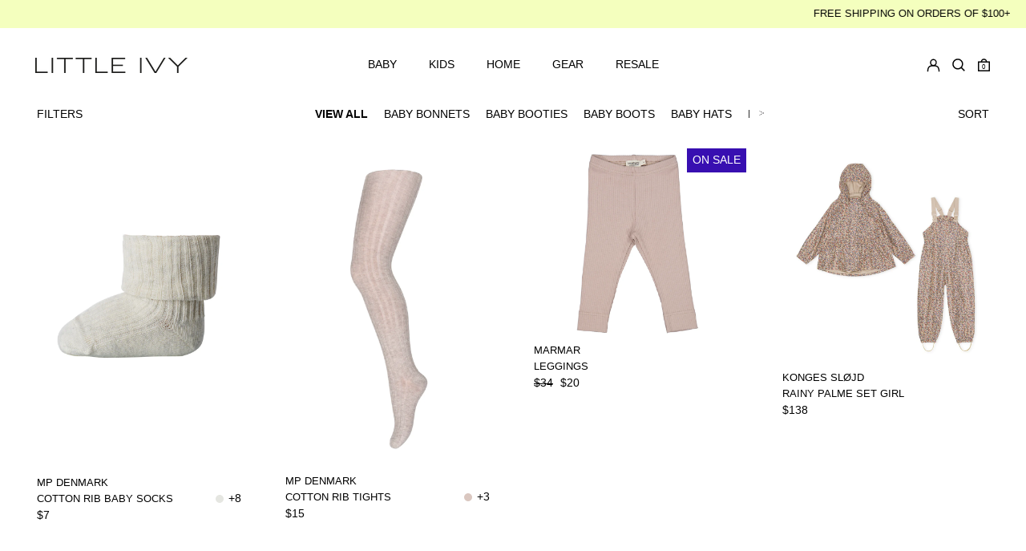

--- FILE ---
content_type: text/html; charset=utf-8
request_url: https://www.littleivy.com/collections/baby-girl-all
body_size: 52787
content:
<!doctype html>
<html class="no-js supports-no-cookies" lang="en">
<head>
  <meta charset="utf-8">
  <meta http-equiv="X-UA-Compatible" content="IE=edge">
  <meta name="viewport" content="width=device-width, initial-scale=1.0, maximum-scale=1.0, user-scalable=no" />
  <meta name="theme-color" content="">
  <link rel="canonical" href="https://www.littleivy.com/collections/baby-girl-all">
  <link rel="preconnect" href="https://fonts.shopifycdn.com" crossorigin>
  <link rel="preconnect" href="https://cdn.shopify.com" crossorigin>
  <link rel="preconnect" href="https://fonts.shopify.com" crossorigin>
  <link rel="preconnect" href="https://monorail-edge.shopifysvc.com">

  <!-- LP - Google Site Verification -->
  <meta name="google-site-verification" content="t4LE3lGun8h3KXZMIrmpdTbV5oZQnIsamOgf2QHWBIY" />

  <!-- LP Google Ads Tag Tracking START -->
  <script async src="https://www.googletagmanager.com/gtag/js?id=AW-10906873790"></script>
  <script>
    window.dataLayer = window.dataLayer || [];
    function gtag(){dataLayer.push(arguments);}
    gtag('js', new Date());
    gtag('config', 'AW-10906873790');
  </script>
  <!-- LP Google Ads Tag Tracking END -->


  <link href="//www.littleivy.com/cdn/shop/t/7/assets/tango.css?v=20773067146653388631656331758" rel="stylesheet" type="text/css" media="all" />

  <link rel="apple-touch-icon-precomposed" sizes="57x57" href="//www.littleivy.com/cdn/shop/t/7/assets/apple-touch-icon-57x57.png?v=132301729700552987421648124557" />
  <link rel="apple-touch-icon-precomposed" sizes="114x114" href="//www.littleivy.com/cdn/shop/t/7/assets/apple-touch-icon-114x114.png?v=133782865078887006801648124555" />
  <link rel="apple-touch-icon-precomposed" sizes="72x72" href="//www.littleivy.com/cdn/shop/t/7/assets/apple-touch-icon-72x72.png?v=107855966847322753991648124550" />
  <link rel="apple-touch-icon-precomposed" sizes="144x144" href="//www.littleivy.com/cdn/shop/t/7/assets/apple-touch-icon-144x144.png?v=67460579491534907211648124554" />
  <link rel="apple-touch-icon-precomposed" sizes="120x120" href="//www.littleivy.com/cdn/shop/t/7/assets/apple-touch-icon-120x120.png?v=174519548965636734081648124551" />
  <link rel="apple-touch-icon-precomposed" sizes="152x152" href="//www.littleivy.com/cdn/shop/t/7/assets/apple-touch-icon-152x152.png?v=123818513620762552671648124562" />
  <link rel="icon" type="image/png" href="//www.littleivy.com/cdn/shop/t/7/assets/favicon-32x32.png?v=99921543506720287381648124563" sizes="32x32" />
  <link rel="icon" type="image/png" href="//www.littleivy.com/cdn/shop/t/7/assets/favicon-16x16.png?v=140725441086819614061648124561" sizes="16x16" />
  <meta name="application-name" content="&nbsp;"/>
  <meta name="msapplication-TileColor" content="#FFFFFF" />
  <meta name="msapplication-TileImage" content="mstile-144x144.png" />
  
  
<title>BABY GIRL ALL
- LITTLE IVY</title><script>
    document.documentElement.className = document.documentElement.className.replace('no-js', 'js');
  </script>

  <!-- Start IE11 compatibility -->
  <script>
    if (!!window.MSInputMethodContext && !!document.documentMode) {
      // CSSVar Polyfill
      document.write('<script src="https://cdn.jsdelivr.net/gh/nuxodin/ie11CustomProperties@4.1.0/ie11CustomProperties.min.js"><\x2fscript>');

      document.documentElement.className = document.documentElement.className.replace('js', 'no-js');

      // document.addEventListener('DOMContentLoaded', function () {
      //   var elsToLazyload = document.querySelectorAll('.lazyload');
      //   for (var i = 0; i < elsToLazyload.length; i++) {
      //     var elToLazyLoad = elsToLazyload[i];
      //     elToLazyLoad.removeAttribute('src');
      //     var src = elToLazyLoad.getAttribute('data-src').replace('_{width}x.', '_600x.');
      //     elToLazyLoad.setAttribute('src', src);
      //     elToLazyLoad.classList.remove('lazyload');
      //     elToLazyLoad.classList.add('lazyloaded');
      //   }
      // });
    }
  </script>
  <!-- End IE11 compatibility -->
  <style>:root {
    --base-font-size: 87.5%;
    --base-line-height: 1.2;

    --heading-font-stack: "Roboto Condensed", sans-serif;
    --heading-font-weight: 400;
    --heading-font-style: normal;
    --heading-line-height: 1;


    --body-font-stack: "Roboto Condensed", sans-serif;
    --body-font-weight: 400;
    --body-font-bold: FontDrop;
    --body-font-bold-italic: FontDrop;

    /*
    Primary color scheme
    */
    --color-primary-accent: rgb(56, 15, 177);
    --color-primary-text: rgb(3, 3, 3);
    --color-primary-text-rgb: 3, 3, 3;
    --color-primary-background: rgb(255, 255, 255);
    --color-primary-background-hex: #ffffff;
    --color-primary-meta: rgb(157, 157, 157);
    --color-primary-text--overlay: rgb(255, 255, 255);
    --color-primary-accent--overlay: rgb(255, 255, 255);
    --color-primary-text-placeholder: rgba(3, 3, 3, 0.1);
    --color-primary-background-0: rgba(255, 255, 255, 0);


    /*
    Secondary color scheme
    */
    --color-secondary-accent: rgb(56, 15, 177);
    --color-secondary-text: rgb(3, 3, 3);
    --color-secondary-background: rgb(244, 255, 190);
    --color-secondary-background-hex: #f4ffbe;
    --color-secondary-meta: rgb(157, 157, 157);
    --color-secondary-text--overlay: rgb(244, 255, 190);
    --color-secondary-accent--overlay: rgb(244, 255, 190);
    --color-secondary-text-placeholder: rgba(3, 3, 3, 0.1);
    --color-secondary-background-0: rgba(244, 255, 190, 0);

    /*
    Tertiary color scheme
    */
    --color-tertiary-accent: rgb(56, 15, 177);
    --color-tertiary-text: rgb(255, 255, 255);
    --color-tertiary-background: rgb(3, 3, 3);
    --color-tertiary-background-hex: #030303;
    --color-tertiary-meta: rgb(157, 157, 157);
    --color-tertiary-text--overlay: rgb(3, 3, 3);
    --color-tertiary-accent--overlay: rgb(255, 255, 255);
    --color-tertiary-text-placeholder: rgba(255, 255, 255, 0.1);
    --color-tertiary-background-0: rgba(3, 3, 3, 0);

    --white-text--overlay: rgb(3, 3, 3);
    --black-text--overlay: rgb(255, 255, 255);

    --color-border: rgba(0, 0, 0, 0.0);
    --border-width: 1px;


    --text-width: 1px;
    --checkbox-width: 1px;


    --font-heading: "Roboto Condensed", sans-serif;
    --font-body: "Roboto Condensed", sans-serif;
    --font-body-weight: 400;
    --font-body-style: normal;
    --font-body-bold-weight: bold;

    --heading-letterspacing: 0.0;
    --heading-capitalize: uppercase;
    --heading-decoration: none;

    --bopy-copy-transform: uppercase;

    --wrapperWidth: 100vw;
    --gutter: 1px;
    --rowHeight: calc((var(--wrapperWidth) - (11 * var(--gutter))) / 12);

    --ratioA: 1;
    --ratioB: 1;

    --header-height: 66px;
    --add-to-cart-height: 44px;

    --spacing: 2rem;
    --spacing-double: 4rem;
    --spacing-half: 1rem;

    /*
    Buttons 
    */
    --button-text-transform: uppercase;
    --button-border-radius: 0;
    --button-border-color: var(--color-primary-text);
    --button-background-color: transparent;
    --button-text-color: var(--color-primary-text);
    --button-border-color-hover: var(--color-primary-accent);
    --button-background-color-hover: transparent;
    --button-text-color-hover: var(--color-primary-accent);


    /*
    SVG ico select
    */
    --icon-svg-select: url(//www.littleivy.com/cdn/shop/t/7/assets/ico-select.svg?v=128124354853601741871644397953);
    --icon-svg-select-primary: url(//www.littleivy.com/cdn/shop/t/7/assets/ico-select__primary.svg?v=64649021622037566091644397953);
    --icon-svg-select-secondary: url(//www.littleivy.com/cdn/shop/t/7/assets/ico-select__secondary.svg?v=64526164766875009681644397953);
    --icon-svg-select-tertiary: url(//www.littleivy.com/cdn/shop/t/7/assets/ico-select__tertiary.svg?v=173726109861728258941644397953);

  }
</style>

  <style>
    @keyframes marquee {
      0% {
        transform: translateX(0);
        -webkit-transform: translateX(0);
      }
      100% {
        transform: translateX(-100%);
        -webkit-transform: translateX(-100%);
      }
    }
  </style>
  <style>#MainContent{opacity:0;visibility:hidden}[x-cloak]{display:none!important}.marquee-container{visibility:hidden}:root{-moz-tab-size:4;-o-tab-size:4;tab-size:4}html{line-height:1.15;-webkit-text-size-adjust:100%}body{font-family:system-ui,-apple-system,Segoe UI,Roboto,Helvetica,Arial,sans-serif,Apple Color Emoji,Segoe UI Emoji;margin:0}hr{color:inherit;height:0}abbr[title]{-webkit-text-decoration:underline dotted;text-decoration:underline dotted}b,strong{font-weight:bolder}code,kbd,pre,samp{font-family:ui-monospace,SFMono-Regular,Consolas,Liberation Mono,Menlo,monospace;font-size:1em}small{font-size:80%}sub,sup{font-size:75%;line-height:0;position:relative;vertical-align:baseline}sub{bottom:-.25em}sup{top:-.5em}table{border-color:inherit;text-indent:0}button,input,optgroup,select,textarea{font-family:inherit;font-size:100%;line-height:1.15;margin:0}button,select{text-transform:none}[type=button],[type=reset],[type=submit],button{-webkit-appearance:button}::-moz-focus-inner{border-style:none;padding:0}:-moz-focusring{outline:1px dotted ButtonText}:-moz-ui-invalid{box-shadow:none}legend{padding:0}progress{vertical-align:baseline}::-webkit-inner-spin-button,::-webkit-outer-spin-button{height:auto}[type=search]{-webkit-appearance:textfield;outline-offset:-2px}::-webkit-search-decoration{-webkit-appearance:none}::-webkit-file-upload-button{-webkit-appearance:button;font:inherit}summary{display:list-item}blockquote,dd,dl,figure,h1,h2,h3,h4,h5,h6,hr,p,pre{margin:0}button{background-color:transparent;background-image:none}button:focus{outline:1px dotted;outline:5px auto -webkit-focus-ring-color}fieldset,ol,ul{margin:0;padding:0}ol,ul{list-style:none}html{font-family:ui-sans-serif,system-ui,-apple-system,BlinkMacSystemFont,Segoe UI,Roboto,Helvetica Neue,Arial,Noto Sans,sans-serif,Apple Color Emoji,Segoe UI Emoji,Segoe UI Symbol,Noto Color Emoji;line-height:1.5}body{font-family:inherit;line-height:inherit}*,:after,:before{border:0 solid #e5e7eb;box-sizing:border-box}hr{border-top-width:1px}img{border-style:solid}textarea{resize:vertical}input::-moz-placeholder,textarea::-moz-placeholder{color:#9ca3af;opacity:1}input:-ms-input-placeholder,textarea:-ms-input-placeholder{color:#9ca3af;opacity:1}input::placeholder,textarea::placeholder{color:#9ca3af;opacity:1}[role=button],button{cursor:pointer}table{border-collapse:collapse}h1,h2,h3,h4,h5,h6{font-size:inherit;font-weight:inherit}a{color:inherit;text-decoration:inherit}button,input,optgroup,select,textarea{color:inherit;line-height:inherit;padding:0}code,kbd,pre,samp{font-family:ui-monospace,SFMono-Regular,Menlo,Monaco,Consolas,Liberation Mono,Courier New,monospace}audio,canvas,embed,iframe,img,object,svg,video{display:block;vertical-align:middle}img,video{height:auto;max-width:100%}.container{width:100%}@media (min-width:640px){.container{max-width:640px}}@media (min-width:768px){.container{max-width:768px}}@media (min-width:1024px){.container{max-width:1024px}}@media (min-width:1280px){.container{max-width:1280px}}@media (min-width:1536px){.container{max-width:1536px}}.bg-transparent{background-color:transparent}.bg-primary-background{background-color:var(--color-primary-background)}.bg-primary-accent{background-color:var(--color-primary-accent)}.bg-secondary-background{background-color:var(--color-secondary-background)}.bg-secondary-accent{background-color:var(--color-secondary-accent)}.bg-tertiary-background{background-color:var(--color-tertiary-background)}.bg-tertiary-accent{background-color:var(--color-tertiary-accent)}.bg-header-background{background-color:var(--color-header-background)}.bg-header-accent{background-color:var(--color-header-accent)}.bg-footer-background{background-color:var(--color-footer-background)}.bg-footer-accent{background-color:var(--color-footer-accent)}.bg-border{background-color:var(--color-border)}.bg-gradient-to-r{background-image:linear-gradient(to right,var(--tw-gradient-stops))}.from-primary-background-0{--tw-gradient-from:var(--color-primary-background-0);--tw-gradient-stops:var(--tw-gradient-from),var(--tw-gradient-to,hsla(0,0%,100%,0))}.from-secondary-background-0{--tw-gradient-from:var(--color-secondary-background-0);--tw-gradient-stops:var(--tw-gradient-from),var(--tw-gradient-to,hsla(0,0%,100%,0))}.from-tertiary-background-0{--tw-gradient-from:var(--color-tertiary-background-0);--tw-gradient-stops:var(--tw-gradient-from),var(--tw-gradient-to,hsla(0,0%,100%,0))}.from-header-background-0{--tw-gradient-from:var(--color-header-background-0);--tw-gradient-stops:var(--tw-gradient-from),var(--tw-gradient-to,hsla(0,0%,100%,0))}.via-primary-background{--tw-gradient-stops:var(--tw-gradient-from),var(--color-primary-background),var(--tw-gradient-to,hsla(0,0%,100%,0))}.via-secondary-background{--tw-gradient-stops:var(--tw-gradient-from),var(--color-secondary-background),var(--tw-gradient-to,hsla(0,0%,100%,0))}.via-tertiary-background{--tw-gradient-stops:var(--tw-gradient-from),var(--color-tertiary-background),var(--tw-gradient-to,hsla(0,0%,100%,0))}.via-header-background{--tw-gradient-stops:var(--tw-gradient-from),var(--color-header-background),var(--tw-gradient-to,hsla(0,0%,100%,0))}.via-footer-background{--tw-gradient-stops:var(--tw-gradient-from),var(--color-footer-background),var(--tw-gradient-to,hsla(0,0%,100%,0))}.to-primary-background{--tw-gradient-to:var(--color-primary-background)}.to-secondary-background{--tw-gradient-to:var(--color-secondary-background)}.to-tertiary-background{--tw-gradient-to:var(--color-tertiary-background)}.to-header-background{--tw-gradient-to:var(--color-header-background)}.to-footer-background{--tw-gradient-to:var(--color-footer-background)}.border-primary-text{border-color:var(--color-primary-text)}.border-secondary-text{border-color:var(--color-secondary-text)}.border-tertiary-text{border-color:var(--color-tertiary-text)}.border-header-text{border-color:var(--color-header-text)}.border-footer-text{border-color:var(--color-footer-text)}.border-white-text{--tw-border-opacity:1;border-color:rgba(255,255,255,var(--tw-border-opacity))}.border-black-text{--tw-border-opacity:1;border-color:rgba(0,0,0,var(--tw-border-opacity))}.border-grid-color,.border-theme-color{border-color:var(--color-border)}.hover\:border-primary-accent:hover{border-color:var(--color-primary-accent)}.hover\:border-secondary-accent:hover{border-color:var(--color-secondary-accent)}.hover\:border-tertiary-accent:hover{border-color:var(--color-tertiary-accent)}.hover\:border-header-accent:hover{border-color:var(--color-header-accent)}.hover\:border-footer-accent:hover{border-color:var(--color-footer-accent)}.rounded-full{border-radius:9999px}.border-t-grid{border-top-width:var(--border-width)}.border-b-grid{border-bottom-width:var(--border-width)}.border-b-text{border-bottom-width:var(--text-width)}.block{display:block}.inline-block{display:inline-block}.flex{display:flex}.inline-flex{display:inline-flex}.hidden{display:none}.flex-col{flex-direction:column}.flex-wrap{flex-wrap:wrap}.items-center{align-items:center}.items-stretch{align-items:stretch}.self-stretch{align-self:stretch}.justify-start{justify-content:flex-start}.justify-end{justify-content:flex-end}.justify-center{justify-content:center}.justify-between{justify-content:space-between}.flex-grow{flex-grow:1}.h-2{height:.5rem}.h-5{height:1.25rem}.h-full{height:100%}.text-sm{font-size:.8rem}.text-base,.text-sm{line-height:var(--base-line-height)}.text-base{font-size:1rem}.text-lg{font-size:1.25rem}.text-lg,.text-xl{line-height:var(--base-line-height)}.text-xl{font-size:1.563rem}.m-auto{margin:auto}.mx-2{margin-left:.5rem;margin-right:.5rem}.my-auto{margin-bottom:auto;margin-top:auto}.mr-1{margin-right:.25rem}.mt-2{margin-top:.5rem}.mb-2{margin-bottom:.5rem}.ml-2{margin-left:.5rem}.mt-4{margin-top:1rem}.mr-4{margin-right:1rem}.ml-4{margin-left:1rem}.mr-6{margin-right:1.5rem}.ml-16{margin-left:4rem}.ml-auto{margin-left:auto}.-ml-4{margin-left:-1rem}.-ml-16{margin-left:-4rem}.opacity-0{opacity:0}.opacity-100{opacity:1}.overflow-x-auto{overflow-x:auto}.p-1{padding:.25rem}.py-1{padding-bottom:.25rem;padding-top:.25rem}.py-2{padding-bottom:.5rem;padding-top:.5rem}.py-4{padding-bottom:1rem;padding-top:1rem}.px-8{padding-left:2rem;padding-right:2rem}.py-theme{padding-bottom:var(--spacing);padding-top:var(--spacing)}.py-theme-half{padding-bottom:var(--spacing-half);padding-top:var(--spacing-half)}.pr-1{padding-right:.25rem}.pb-1{padding-bottom:.25rem}.pt-8{padding-top:2rem}.placeholder-current::-moz-placeholder{color:currentColor}.placeholder-current:-ms-input-placeholder{color:currentColor}.placeholder-current::placeholder{color:currentColor}.pointer-events-none{pointer-events:none}.static{position:static}.fixed{position:fixed}.absolute{position:absolute}.relative{position:relative}.top-0{top:0}.right-0{right:0}.bottom-0{bottom:0}.left-0{left:0}.top-1{top:.25rem}.top-2{top:.5rem}.right-2{right:.5rem}.-bottom-2{bottom:-.5rem}.left-1\/2{left:50%}*{--tw-shadow:0 0 transparent;--tw-ring-inset:var(--tw-empty,/*!*/ /*!*/);--tw-ring-offset-width:0px;--tw-ring-offset-color:#fff;--tw-ring-color:rgba(59,130,246,0.5);--tw-ring-offset-shadow:0 0 transparent;--tw-ring-shadow:0 0 transparent}.fill-current{fill:currentColor}.text-left{text-align:left}.text-center{text-align:center}.text-right{text-align:right}.text-primary-text{color:var(--color-primary-text)}.text-primary-accent{color:var(--color-primary-accent)}.text-secondary-text{color:var(--color-secondary-text)}.text-secondary-accent{color:var(--color-secondary-accent)}.text-tertiary-text{color:var(--color-tertiary-text)}.text-tertiary-accent{color:var(--color-tertiary-accent)}.text-header-text{color:var(--color-header-text)}.text-header-accent{color:var(--color-header-accent)}.text-footer-text{color:var(--color-footer-text)}.text-footer-accent{color:var(--color-footer-accent)}.text-white-text{--tw-text-opacity:1;color:rgba(255,255,255,var(--tw-text-opacity))}.text-black-text{--tw-text-opacity:1;color:rgba(0,0,0,var(--tw-text-opacity))}.hover\:text-primary-accent:hover{color:var(--color-primary-accent)}.hover\:text-secondary-accent:hover{color:var(--color-secondary-accent)}.hover\:text-tertiary-accent:hover{color:var(--color-tertiary-accent)}.hover\:text-header-accent:hover{color:var(--color-header-accent)}.hover\:text-footer-accent:hover{color:var(--color-footer-accent)}.italic{font-style:italic}.uppercase{text-transform:uppercase}.oldstyle-nums{--tw-ordinal:var(--tw-empty,/*!*/ /*!*/);--tw-slashed-zero:var(--tw-empty,/*!*/ /*!*/);--tw-numeric-figure:var(--tw-empty,/*!*/ /*!*/);--tw-numeric-spacing:var(--tw-empty,/*!*/ /*!*/);--tw-numeric-fraction:var(--tw-empty,/*!*/ /*!*/);--tw-numeric-figure:oldstyle-nums;font-variant-numeric:var(--tw-ordinal) var(--tw-slashed-zero) var(--tw-numeric-figure) var(--tw-numeric-spacing) var(--tw-numeric-fraction)}.align-top{vertical-align:top}.align-middle{vertical-align:middle}.whitespace-nowrap{white-space:nowrap}.break-all{word-break:break-all}.w-2{width:.5rem}.w-5{width:1.25rem}.w-8{width:2rem}.w-theme-width{width:var(--border-width)}.w-1\/3{width:33.333333%}.w-full{width:100%}.z-10{z-index:10}.z-20{z-index:20}.z-50{z-index:50}.z-60{z-index:60}.z-70{z-index:70}.transform{--tw-translate-x:0;--tw-translate-y:0;--tw-rotate:0;--tw-skew-x:0;--tw-skew-y:0;--tw-scale-x:1;--tw-scale-y:1;transform:translateX(var(--tw-translate-x)) translateY(var(--tw-translate-y)) rotate(var(--tw-rotate)) skewX(var(--tw-skew-x)) skewY(var(--tw-skew-y)) scaleX(var(--tw-scale-x)) scaleY(var(--tw-scale-y))}.origin-center{transform-origin:center}.rotate-180{--tw-rotate:180deg}.-translate-x-1\/2{--tw-translate-x:-50%}.translate-y-1{--tw-translate-y:0.25rem}.translate-y-full{--tw-translate-y:100%}.translate-y-0-important{--tw-translate-y:0px!important}.transition{transition-duration:.15s;transition-property:background-color,border-color,color,fill,stroke,opacity,box-shadow,transform;transition-timing-function:cubic-bezier(.4,0,.2,1)}.transition-transform{transition-duration:.15s;transition-property:transform;transition-timing-function:cubic-bezier(.4,0,.2,1)}.duration-200{transition-duration:.2s}.duration-300{transition-duration:.3s}html{background-color:var(--color-primary-background);color:var(--color-primary-text)}html.rte a:hover,html .rte a:hover{color:var(--color-primary-accent);-webkit-text-decoration-color:var(--color-primary-accent);text-decoration-color:var(--color-primary-accent)}html :focus{outline-color:var(--color-primary-accent);outline-offset:.25rem;outline-style:solid;outline-width:var(--text-width)}html{font-size:var(--base-font-size);line-height:var(--base-line-height)}body{-webkit-font-smoothing:antialiased;-moz-osx-font-smoothing:grayscale;font-family:var(--body-font-stack);font-style:var(--body-font-style);font-weight:var(--body-font-weight);-webkit-text-size-adjust:100%;text-transform:var(--bopy-copy-transform)}.font-heading{font-family:var(--heading-font-stack);font-style:var(--heading-font-style);font-weight:var(--heading-font-weight);letter-spacing:var(--heading-letterspacing);-webkit-text-decoration:var(--heading-decoration);text-decoration:var(--heading-decoration);text-transform:var(--heading-capitalize)}.font-body{font-family:var(--body-font-stack);font-style:var(--body-font-style);font-weight:var(--body-font-weight);letter-spacing:0;text-decoration:none;text-transform:var(--body-font-style);text-transform:var(--bopy-copy-transform)}.responsive-image-wrapper:before{content:"";display:block}.responsive-image{opacity:0}.responsive-image.lazyloaded{opacity:1}.responsive-image-placeholder{opacity:.05}.responsive-image.lazyloaded+.responsive-image-placeholder{opacity:0}.text-primary-text .responsive-image-placeholder{background-color:var(--color-primary-text)}.text-secondary-text .responsive-image-placeholder{background-color:var(--color-secondary-text)}.text-tertiary-text .responsive-image-placeholder{background-color:var(--color-tertiary-text)}.no-js .responsive-image-placeholder{display:none}.visually-hidden{clip:rect(0 0 0 0);border:0;height:1px;margin:-1px;overflow:hidden;padding:0;position:absolute!important;width:1px}svg{height:100%;width:100%}.skip-link{background-color:var(--color-primary-background);color:var(--color-primary-text);left:0;opacity:0;padding:1rem;pointer-events:none;position:absolute;top:0;z-index:50}select.skip-link{background-image:var(--icon-svg-select-primary)}.skip-link.rte a:hover,.skip-link .rte a:hover,.text-primary-text.rte a:hover,.text-primary-text .rte a:hover{color:var(--color-primary-accent);-webkit-text-decoration-color:var(--color-primary-accent);text-decoration-color:var(--color-primary-accent)}.skip-link :focus{outline-color:var(--color-primary-accent);outline-offset:.25rem;outline-style:solid;outline-width:var(--text-width)}.skip-link:focus{opacity:1;pointer-events:auto}#sticky-positioner{height:1px;left:0;position:absolute;top:var(--border-width);width:1px}.no-js:not(html){display:none}.no-js .no-js:not(html){display:block}.supports-no-cookies:not(html),[hidden],[x-cloak],html.no-js .js-enabled{display:none}.supports-no-cookies .supports-no-cookies:not(html){display:block}.section-x-padding{padding-left:.5rem;padding-right:.5rem}@media (min-width:1024px){.section-x-padding{padding-left:1rem;padding-right:1rem}}#MainContent .shopify-section:first-of-type section{margin-top:calc(var(--border-width)*-1)}#MainContent .shopify-section.has-full-screen-setting:first-of-type section .h-screen-header{height:calc(100vh - var(--header-height, 0px))}@media (max-width:1023px){#MainContent .shopify-section.has-full-screen-setting:first-of-type section .background-video-wrapper--full-screen{padding-bottom:calc(100vh - var(--header-height, 0px))}}@media (min-width:1024px){#MainContent .shopify-section.has-full-screen-setting:first-of-type section .lg\:background-video-wrapper--full-screen{padding-bottom:calc(100vh - var(--header-height, 0px))}}select{background-image:var(--icon-svg-select);background-position:100%;background-repeat:no-repeat;background-size:1em 1em}input[type=email],input[type=password],input[type=text]{-webkit-appearance:none;border-radius:0}select.text-primary-text{background-image:var(--icon-svg-select-primary)}select.text-secondary-text{background-image:var(--icon-svg-select-secondary)}select.text-tertiary-text{background-image:var(--icon-svg-select-tertiary)}button{border-radius:0}.button{background-color:var(--button-background-color);border-color:var(--button-border-color);border-radius:var(--button-border-radius);border-width:var(--text-width);color:var(--button-text-color);cursor:pointer;padding:.5rem 2rem;text-transform:var(--button-text-transform)}.button:hover{background-color:var(--button-background-color-hover);border-color:var(--button-border-color-hover);color:var(--button-text-color-hover)}.show-button-arrows .button:after{content:"\00a0\00a0\2192"}.button span,.button svg,button span,button svg{pointer-events:none}@media (prefers-reduced-motion:reduce){.marquee-container{display:block;padding-left:.5rem;padding-right:.5rem;text-align:center;white-space:normal}@media (min-width:1024px){.marquee-container{padding-left:1rem;padding-right:1rem}}.marquee span{display:none}.marquee span:first-child{display:inline}}.marquee-container{visibility:visible}.rte>:not([hidden])~:not([hidden]){--tw-space-y-reverse:0;margin-bottom:calc(1rem*var(--tw-space-y-reverse));margin-top:calc(1rem*(1 - var(--tw-space-y-reverse)))}.rte{line-height:var(--base-line-height)}.rte img{height:auto;max-width:100%;width:100%}.rte ol,.rte ul{margin-left:var(--spacing)}.rte ol>:not([hidden])~:not([hidden]),.rte ul>:not([hidden])~:not([hidden]){--tw-space-y-reverse:0;margin-bottom:calc(.5rem*var(--tw-space-y-reverse));margin-top:calc(.5rem*(1 - var(--tw-space-y-reverse)))}.rte ul{list-style-type:disc}.rte ol{list-style:decimal}.rte h1{font-size:1.953rem;line-height:var(--base-line-height)}@media (min-width:1024px){.rte h1{font-size:3.815rem;line-height:1}}.rte h2{font-size:1.953rem;line-height:var(--base-line-height)}@media (min-width:1024px){.rte h2{font-size:2.441rem;line-height:calc(var(--base-line-height)*.9)}}.rte h1,.rte h2{font-family:var(--heading-font-stack);font-style:var(--heading-font-style);font-weight:var(--heading-font-weight);letter-spacing:var(--heading-letterspacing);-webkit-text-decoration:var(--heading-decoration);text-decoration:var(--heading-decoration);text-transform:var(--heading-capitalize)}.rte a{text-decoration:underline}.text-primary-text.rte a:hover,.text-primary-text .rte a:hover{color:var(--color-primary-accent);-webkit-text-decoration-color:var(--color-primary-accent);text-decoration-color:var(--color-primary-accent)}.text-secondary-text.rte a:hover,.text-secondary-text .rte a:hover{color:var(--color-secondary-accent);-webkit-text-decoration-color:var(--color-secondary-accent);text-decoration-color:var(--color-secondary-accent)}.text-tertiary-text.rte a:hover,.text-tertiary-text .rte a:hover{color:var(--color-tertiary-accent);-webkit-text-decoration-color:var(--color-tertiary-accent);text-decoration-color:var(--color-tertiary-accent)}.svg-scale svg{height:1em;width:1em}.svg-scale-height svg{height:.8em;width:auto}.bg-primary-background :focus{outline-color:var(--color-primary-accent)}.bg-primary-background :focus,.bg-secondary-background :focus{outline-offset:.25rem;outline-style:solid;outline-width:var(--text-width)}.bg-secondary-background :focus{outline-color:var(--color-secondary-accent)}.bg-tertiary-background :focus{outline-color:var(--color-tertiary-accent);outline-offset:.25rem;outline-style:solid;outline-width:var(--text-width)}@media (min-width:640px){.sm\:oldstyle-nums{--tw-ordinal:var(--tw-empty,/*!*/ /*!*/);--tw-slashed-zero:var(--tw-empty,/*!*/ /*!*/);--tw-numeric-figure:var(--tw-empty,/*!*/ /*!*/);--tw-numeric-spacing:var(--tw-empty,/*!*/ /*!*/);--tw-numeric-fraction:var(--tw-empty,/*!*/ /*!*/);--tw-numeric-figure:oldstyle-nums;font-variant-numeric:var(--tw-ordinal) var(--tw-slashed-zero) var(--tw-numeric-figure) var(--tw-numeric-spacing) var(--tw-numeric-fraction)}}@media (min-width:768px){.md\:oldstyle-nums{--tw-ordinal:var(--tw-empty,/*!*/ /*!*/);--tw-slashed-zero:var(--tw-empty,/*!*/ /*!*/);--tw-numeric-figure:var(--tw-empty,/*!*/ /*!*/);--tw-numeric-spacing:var(--tw-empty,/*!*/ /*!*/);--tw-numeric-fraction:var(--tw-empty,/*!*/ /*!*/);--tw-numeric-figure:oldstyle-nums;font-variant-numeric:var(--tw-ordinal) var(--tw-slashed-zero) var(--tw-numeric-figure) var(--tw-numeric-spacing) var(--tw-numeric-fraction)}}@media (min-width:1024px){.lg\:block{display:block}.lg\:flex{display:flex}.lg\:hidden{display:none}.lg\:flex-wrap{flex-wrap:wrap}.lg\:mt-0{margin-top:0}.lg\:ml-2{margin-left:.5rem}.lg\:ml-4{margin-left:1rem}.lg\:pt-0{padding-top:0}.lg\:relative{position:relative}.lg\:text-left{text-align:left}.lg\:text-center{text-align:center}.lg\:text-right{text-align:right}.lg\:oldstyle-nums{--tw-ordinal:var(--tw-empty,/*!*/ /*!*/);--tw-slashed-zero:var(--tw-empty,/*!*/ /*!*/);--tw-numeric-figure:var(--tw-empty,/*!*/ /*!*/);--tw-numeric-spacing:var(--tw-empty,/*!*/ /*!*/);--tw-numeric-fraction:var(--tw-empty,/*!*/ /*!*/);--tw-numeric-figure:oldstyle-nums;font-variant-numeric:var(--tw-ordinal) var(--tw-slashed-zero) var(--tw-numeric-figure) var(--tw-numeric-spacing) var(--tw-numeric-fraction)}.lg\:w-1\/3{width:33.333333%}.lg\:w-2\/3{width:66.666667%}.lg\:w-3\/4{width:75%}}@media (min-width:1280px){.xl\:oldstyle-nums{--tw-ordinal:var(--tw-empty,/*!*/ /*!*/);--tw-slashed-zero:var(--tw-empty,/*!*/ /*!*/);--tw-numeric-figure:var(--tw-empty,/*!*/ /*!*/);--tw-numeric-spacing:var(--tw-empty,/*!*/ /*!*/);--tw-numeric-fraction:var(--tw-empty,/*!*/ /*!*/);--tw-numeric-figure:oldstyle-nums;font-variant-numeric:var(--tw-ordinal) var(--tw-slashed-zero) var(--tw-numeric-figure) var(--tw-numeric-spacing) var(--tw-numeric-fraction)}}@media (min-width:1536px){.\32xl\:oldstyle-nums{--tw-ordinal:var(--tw-empty,/*!*/ /*!*/);--tw-slashed-zero:var(--tw-empty,/*!*/ /*!*/);--tw-numeric-figure:var(--tw-empty,/*!*/ /*!*/);--tw-numeric-spacing:var(--tw-empty,/*!*/ /*!*/);--tw-numeric-fraction:var(--tw-empty,/*!*/ /*!*/);--tw-numeric-figure:oldstyle-nums;font-variant-numeric:var(--tw-ordinal) var(--tw-slashed-zero) var(--tw-numeric-figure) var(--tw-numeric-spacing) var(--tw-numeric-fraction)}}
</style>
  


<meta property="og:site_name" content="LITTLE IVY">
<meta property="og:url" content="https://www.littleivy.com/collections/baby-girl-all">
<meta property="og:title" content="Baby Girl All">
<meta property="og:type" content="product.group">
<meta property="og:description" content="A concept store for baby and kids’ clothing, home, and gear."><meta property="og:image" content="http://www.littleivy.com/cdn/shop/files/og_7bb64a20-8053-4c25-9860-c7ea8daf6836.jpg?v=1649776466">
  <meta property="og:image:secure_url" content="https://www.littleivy.com/cdn/shop/files/og_7bb64a20-8053-4c25-9860-c7ea8daf6836.jpg?v=1649776466">
  <meta property="og:image:width" content="1200">
  <meta property="og:image:height" content="630">


<meta name="twitter:card" content="summary_large_image">
<meta name="twitter:title" content="Baby Girl All">
<meta name="twitter:description" content="A concept store for baby and kids’ clothing, home, and gear.">

  

<script>
function onLoadStylesheet() {
          var url = "//www.littleivy.com/cdn/shop/t/7/assets/theme.min.css?v=111986878860421736151648465094";
          var link = document.querySelector('link[href="' + url + '"]');
          link.loaded = true;
          link.dispatchEvent(new CustomEvent('stylesLoaded'));
        }
        window.theme_stylesheet = '//www.littleivy.com/cdn/shop/t/7/assets/theme.min.css?v=111986878860421736151648465094';
</script>
<link rel="stylesheet" href="//www.littleivy.com/cdn/shop/t/7/assets/theme.min.css?v=111986878860421736151648465094" media="print" onload="this.media='all';onLoadStylesheet();">
<noscript><link rel="stylesheet" href="//www.littleivy.com/cdn/shop/t/7/assets/theme.min.css?v=111986878860421736151648465094"></noscript>


  <link href="//www.littleivy.com/cdn/shop/t/7/assets/owl.carousel.min.css?v=70516089817612781961644402788" rel="stylesheet" type="text/css" media="all" />
  <link href="//www.littleivy.com/cdn/shop/t/7/assets/owl.theme.default.min.css?v=135046118358282713361644402786" rel="stylesheet" type="text/css" media="all" />
  <script src="//www.littleivy.com/cdn/shop/t/7/assets/jquery-3.6.0.min.js?v=8324501383853434791644402889" type="text/javascript"></script>
  <script src="//www.littleivy.com/cdn/shop/t/7/assets/tango.js?v=20849283074937479901656492900" type="text/javascript"></script>
  <script src="//www.littleivy.com/cdn/shop/t/7/assets/owl.carousel.min.js?v=97891440811553454251644402773" type="text/javascript"></script>
  <script src="//www.littleivy.com/cdn/shop/t/7/assets/jquery.viewportchecker.js?v=167459912143630526361648469971" type="text/javascript"></script>

  

  <style>
    @font-face {
  font-family: "Roboto Condensed";
  font-weight: 400;
  font-style: normal;
  font-display: swap;
  src: url("//www.littleivy.com/cdn/fonts/roboto_condensed/robotocondensed_n4.01812de96ca5a5e9d19bef3ca9cc80dd1bf6c8b8.woff2") format("woff2"),
       url("//www.littleivy.com/cdn/fonts/roboto_condensed/robotocondensed_n4.3930e6ddba458dc3cb725a82a2668eac3c63c104.woff") format("woff");
}

    @font-face {
  font-family: "Roboto Condensed";
  font-weight: 400;
  font-style: normal;
  font-display: swap;
  src: url("//www.littleivy.com/cdn/fonts/roboto_condensed/robotocondensed_n4.01812de96ca5a5e9d19bef3ca9cc80dd1bf6c8b8.woff2") format("woff2"),
       url("//www.littleivy.com/cdn/fonts/roboto_condensed/robotocondensed_n4.3930e6ddba458dc3cb725a82a2668eac3c63c104.woff") format("woff");
}

    @font-face {
  font-family: "Roboto Condensed";
  font-weight: 700;
  font-style: normal;
  font-display: swap;
  src: url("//www.littleivy.com/cdn/fonts/roboto_condensed/robotocondensed_n7.0c73a613503672be244d2f29ab6ddd3fc3cc69ae.woff2") format("woff2"),
       url("//www.littleivy.com/cdn/fonts/roboto_condensed/robotocondensed_n7.ef6ece86ba55f49c27c4904a493c283a40f3a66e.woff") format("woff");
}

    @font-face {
  font-family: "Roboto Condensed";
  font-weight: 700;
  font-style: normal;
  font-display: swap;
  src: url("//www.littleivy.com/cdn/fonts/roboto_condensed/robotocondensed_n7.0c73a613503672be244d2f29ab6ddd3fc3cc69ae.woff2") format("woff2"),
       url("//www.littleivy.com/cdn/fonts/roboto_condensed/robotocondensed_n7.ef6ece86ba55f49c27c4904a493c283a40f3a66e.woff") format("woff");
}

    @font-face {
  font-family: "Roboto Condensed";
  font-weight: 400;
  font-style: italic;
  font-display: swap;
  src: url("//www.littleivy.com/cdn/fonts/roboto_condensed/robotocondensed_i4.05c7f163ad2c00a3c4257606d1227691aff9070b.woff2") format("woff2"),
       url("//www.littleivy.com/cdn/fonts/roboto_condensed/robotocondensed_i4.04d9d87e0a45b49fc67a5b9eb5059e1540f5cda3.woff") format("woff");
}

    @font-face {
  font-family: "Roboto Condensed";
  font-weight: 700;
  font-style: italic;
  font-display: swap;
  src: url("//www.littleivy.com/cdn/fonts/roboto_condensed/robotocondensed_i7.bed9f3a01efda68cdff8b63e6195c957a0da68cb.woff2") format("woff2"),
       url("//www.littleivy.com/cdn/fonts/roboto_condensed/robotocondensed_i7.9ca5759a0bcf75a82b270218eab4c83ec254abf8.woff") format("woff");
}

  </style>

  
<script>
window.baseAssetsUrl = '//www.littleivy.com/cdn/shop/t/7/';
</script>
<script type="module" src="//www.littleivy.com/cdn/shop/t/7/assets/theme.min.js?v=108422147252896097861648113968" defer="defer"></script>

  



  <!-- Global site tag (gtag.js) - Google Analytics -->
  <script async src="https://www.googletagmanager.com/gtag/js?id=G-N3LKKZ15N7"></script>
  <script>
    window.dataLayer = window.dataLayer || [];
    function gtag(){dataLayer.push(arguments);}
    gtag('js', new Date());

    gtag('config', 'G-N3LKKZ15N7');
  </script>


  <script>window.performance && window.performance.mark && window.performance.mark('shopify.content_for_header.start');</script><meta name="facebook-domain-verification" content="13klh9tafcsrdn76qrkgrk1tofon5x">
<meta id="shopify-digital-wallet" name="shopify-digital-wallet" content="/61225369814/digital_wallets/dialog">
<meta name="shopify-checkout-api-token" content="e9e1c17b22851bb7653472741deaa223">
<meta id="in-context-paypal-metadata" data-shop-id="61225369814" data-venmo-supported="false" data-environment="production" data-locale="en_US" data-paypal-v4="true" data-currency="USD">
<link rel="alternate" type="application/atom+xml" title="Feed" href="/collections/baby-girl-all.atom" />
<link rel="next" href="/collections/baby-girl-all?page=2">
<link rel="alternate" type="application/json+oembed" href="https://www.littleivy.com/collections/baby-girl-all.oembed">
<script async="async" src="/checkouts/internal/preloads.js?locale=en-US"></script>
<link rel="preconnect" href="https://shop.app" crossorigin="anonymous">
<script async="async" src="https://shop.app/checkouts/internal/preloads.js?locale=en-US&shop_id=61225369814" crossorigin="anonymous"></script>
<script id="apple-pay-shop-capabilities" type="application/json">{"shopId":61225369814,"countryCode":"US","currencyCode":"USD","merchantCapabilities":["supports3DS"],"merchantId":"gid:\/\/shopify\/Shop\/61225369814","merchantName":"LITTLE IVY","requiredBillingContactFields":["postalAddress","email","phone"],"requiredShippingContactFields":["postalAddress","email","phone"],"shippingType":"shipping","supportedNetworks":["visa","masterCard","amex","discover","elo","jcb"],"total":{"type":"pending","label":"LITTLE IVY","amount":"1.00"},"shopifyPaymentsEnabled":true,"supportsSubscriptions":true}</script>
<script id="shopify-features" type="application/json">{"accessToken":"e9e1c17b22851bb7653472741deaa223","betas":["rich-media-storefront-analytics"],"domain":"www.littleivy.com","predictiveSearch":true,"shopId":61225369814,"locale":"en"}</script>
<script>var Shopify = Shopify || {};
Shopify.shop = "littleivy2-com.myshopify.com";
Shopify.locale = "en";
Shopify.currency = {"active":"USD","rate":"1.0"};
Shopify.country = "US";
Shopify.theme = {"name":"LITTLE IVY Tango","id":130930311382,"schema_name":"Baseline","schema_version":"2.0.12","theme_store_id":910,"role":"main"};
Shopify.theme.handle = "null";
Shopify.theme.style = {"id":null,"handle":null};
Shopify.cdnHost = "www.littleivy.com/cdn";
Shopify.routes = Shopify.routes || {};
Shopify.routes.root = "/";</script>
<script type="module">!function(o){(o.Shopify=o.Shopify||{}).modules=!0}(window);</script>
<script>!function(o){function n(){var o=[];function n(){o.push(Array.prototype.slice.apply(arguments))}return n.q=o,n}var t=o.Shopify=o.Shopify||{};t.loadFeatures=n(),t.autoloadFeatures=n()}(window);</script>
<script>
  window.ShopifyPay = window.ShopifyPay || {};
  window.ShopifyPay.apiHost = "shop.app\/pay";
  window.ShopifyPay.redirectState = null;
</script>
<script id="shop-js-analytics" type="application/json">{"pageType":"collection"}</script>
<script defer="defer" async type="module" src="//www.littleivy.com/cdn/shopifycloud/shop-js/modules/v2/client.init-shop-cart-sync_BT-GjEfc.en.esm.js"></script>
<script defer="defer" async type="module" src="//www.littleivy.com/cdn/shopifycloud/shop-js/modules/v2/chunk.common_D58fp_Oc.esm.js"></script>
<script defer="defer" async type="module" src="//www.littleivy.com/cdn/shopifycloud/shop-js/modules/v2/chunk.modal_xMitdFEc.esm.js"></script>
<script type="module">
  await import("//www.littleivy.com/cdn/shopifycloud/shop-js/modules/v2/client.init-shop-cart-sync_BT-GjEfc.en.esm.js");
await import("//www.littleivy.com/cdn/shopifycloud/shop-js/modules/v2/chunk.common_D58fp_Oc.esm.js");
await import("//www.littleivy.com/cdn/shopifycloud/shop-js/modules/v2/chunk.modal_xMitdFEc.esm.js");

  window.Shopify.SignInWithShop?.initShopCartSync?.({"fedCMEnabled":true,"windoidEnabled":true});

</script>
<script>
  window.Shopify = window.Shopify || {};
  if (!window.Shopify.featureAssets) window.Shopify.featureAssets = {};
  window.Shopify.featureAssets['shop-js'] = {"shop-cart-sync":["modules/v2/client.shop-cart-sync_DZOKe7Ll.en.esm.js","modules/v2/chunk.common_D58fp_Oc.esm.js","modules/v2/chunk.modal_xMitdFEc.esm.js"],"init-fed-cm":["modules/v2/client.init-fed-cm_B6oLuCjv.en.esm.js","modules/v2/chunk.common_D58fp_Oc.esm.js","modules/v2/chunk.modal_xMitdFEc.esm.js"],"shop-cash-offers":["modules/v2/client.shop-cash-offers_D2sdYoxE.en.esm.js","modules/v2/chunk.common_D58fp_Oc.esm.js","modules/v2/chunk.modal_xMitdFEc.esm.js"],"shop-login-button":["modules/v2/client.shop-login-button_QeVjl5Y3.en.esm.js","modules/v2/chunk.common_D58fp_Oc.esm.js","modules/v2/chunk.modal_xMitdFEc.esm.js"],"pay-button":["modules/v2/client.pay-button_DXTOsIq6.en.esm.js","modules/v2/chunk.common_D58fp_Oc.esm.js","modules/v2/chunk.modal_xMitdFEc.esm.js"],"shop-button":["modules/v2/client.shop-button_DQZHx9pm.en.esm.js","modules/v2/chunk.common_D58fp_Oc.esm.js","modules/v2/chunk.modal_xMitdFEc.esm.js"],"avatar":["modules/v2/client.avatar_BTnouDA3.en.esm.js"],"init-windoid":["modules/v2/client.init-windoid_CR1B-cfM.en.esm.js","modules/v2/chunk.common_D58fp_Oc.esm.js","modules/v2/chunk.modal_xMitdFEc.esm.js"],"init-shop-for-new-customer-accounts":["modules/v2/client.init-shop-for-new-customer-accounts_C_vY_xzh.en.esm.js","modules/v2/client.shop-login-button_QeVjl5Y3.en.esm.js","modules/v2/chunk.common_D58fp_Oc.esm.js","modules/v2/chunk.modal_xMitdFEc.esm.js"],"init-shop-email-lookup-coordinator":["modules/v2/client.init-shop-email-lookup-coordinator_BI7n9ZSv.en.esm.js","modules/v2/chunk.common_D58fp_Oc.esm.js","modules/v2/chunk.modal_xMitdFEc.esm.js"],"init-shop-cart-sync":["modules/v2/client.init-shop-cart-sync_BT-GjEfc.en.esm.js","modules/v2/chunk.common_D58fp_Oc.esm.js","modules/v2/chunk.modal_xMitdFEc.esm.js"],"shop-toast-manager":["modules/v2/client.shop-toast-manager_DiYdP3xc.en.esm.js","modules/v2/chunk.common_D58fp_Oc.esm.js","modules/v2/chunk.modal_xMitdFEc.esm.js"],"init-customer-accounts":["modules/v2/client.init-customer-accounts_D9ZNqS-Q.en.esm.js","modules/v2/client.shop-login-button_QeVjl5Y3.en.esm.js","modules/v2/chunk.common_D58fp_Oc.esm.js","modules/v2/chunk.modal_xMitdFEc.esm.js"],"init-customer-accounts-sign-up":["modules/v2/client.init-customer-accounts-sign-up_iGw4briv.en.esm.js","modules/v2/client.shop-login-button_QeVjl5Y3.en.esm.js","modules/v2/chunk.common_D58fp_Oc.esm.js","modules/v2/chunk.modal_xMitdFEc.esm.js"],"shop-follow-button":["modules/v2/client.shop-follow-button_CqMgW2wH.en.esm.js","modules/v2/chunk.common_D58fp_Oc.esm.js","modules/v2/chunk.modal_xMitdFEc.esm.js"],"checkout-modal":["modules/v2/client.checkout-modal_xHeaAweL.en.esm.js","modules/v2/chunk.common_D58fp_Oc.esm.js","modules/v2/chunk.modal_xMitdFEc.esm.js"],"shop-login":["modules/v2/client.shop-login_D91U-Q7h.en.esm.js","modules/v2/chunk.common_D58fp_Oc.esm.js","modules/v2/chunk.modal_xMitdFEc.esm.js"],"lead-capture":["modules/v2/client.lead-capture_BJmE1dJe.en.esm.js","modules/v2/chunk.common_D58fp_Oc.esm.js","modules/v2/chunk.modal_xMitdFEc.esm.js"],"payment-terms":["modules/v2/client.payment-terms_Ci9AEqFq.en.esm.js","modules/v2/chunk.common_D58fp_Oc.esm.js","modules/v2/chunk.modal_xMitdFEc.esm.js"]};
</script>
<script>(function() {
  var isLoaded = false;
  function asyncLoad() {
    if (isLoaded) return;
    isLoaded = true;
    var urls = ["https:\/\/static.klaviyo.com\/onsite\/js\/RSbPtY\/klaviyo.js?company_id=RSbPtY\u0026shop=littleivy2-com.myshopify.com"];
    for (var i = 0; i < urls.length; i++) {
      var s = document.createElement('script');
      s.type = 'text/javascript';
      s.async = true;
      s.src = urls[i];
      var x = document.getElementsByTagName('script')[0];
      x.parentNode.insertBefore(s, x);
    }
  };
  if(window.attachEvent) {
    window.attachEvent('onload', asyncLoad);
  } else {
    window.addEventListener('load', asyncLoad, false);
  }
})();</script>
<script id="__st">var __st={"a":61225369814,"offset":-18000,"reqid":"1a9d0d0a-92ee-41c9-8295-4797cdeed74e-1769073113","pageurl":"www.littleivy.com\/collections\/baby-girl-all","u":"7128b613abdf","p":"collection","rtyp":"collection","rid":404399161558};</script>
<script>window.ShopifyPaypalV4VisibilityTracking = true;</script>
<script id="captcha-bootstrap">!function(){'use strict';const t='contact',e='account',n='new_comment',o=[[t,t],['blogs',n],['comments',n],[t,'customer']],c=[[e,'customer_login'],[e,'guest_login'],[e,'recover_customer_password'],[e,'create_customer']],r=t=>t.map((([t,e])=>`form[action*='/${t}']:not([data-nocaptcha='true']) input[name='form_type'][value='${e}']`)).join(','),a=t=>()=>t?[...document.querySelectorAll(t)].map((t=>t.form)):[];function s(){const t=[...o],e=r(t);return a(e)}const i='password',u='form_key',d=['recaptcha-v3-token','g-recaptcha-response','h-captcha-response',i],f=()=>{try{return window.sessionStorage}catch{return}},m='__shopify_v',_=t=>t.elements[u];function p(t,e,n=!1){try{const o=window.sessionStorage,c=JSON.parse(o.getItem(e)),{data:r}=function(t){const{data:e,action:n}=t;return t[m]||n?{data:e,action:n}:{data:t,action:n}}(c);for(const[e,n]of Object.entries(r))t.elements[e]&&(t.elements[e].value=n);n&&o.removeItem(e)}catch(o){console.error('form repopulation failed',{error:o})}}const l='form_type',E='cptcha';function T(t){t.dataset[E]=!0}const w=window,h=w.document,L='Shopify',v='ce_forms',y='captcha';let A=!1;((t,e)=>{const n=(g='f06e6c50-85a8-45c8-87d0-21a2b65856fe',I='https://cdn.shopify.com/shopifycloud/storefront-forms-hcaptcha/ce_storefront_forms_captcha_hcaptcha.v1.5.2.iife.js',D={infoText:'Protected by hCaptcha',privacyText:'Privacy',termsText:'Terms'},(t,e,n)=>{const o=w[L][v],c=o.bindForm;if(c)return c(t,g,e,D).then(n);var r;o.q.push([[t,g,e,D],n]),r=I,A||(h.body.append(Object.assign(h.createElement('script'),{id:'captcha-provider',async:!0,src:r})),A=!0)});var g,I,D;w[L]=w[L]||{},w[L][v]=w[L][v]||{},w[L][v].q=[],w[L][y]=w[L][y]||{},w[L][y].protect=function(t,e){n(t,void 0,e),T(t)},Object.freeze(w[L][y]),function(t,e,n,w,h,L){const[v,y,A,g]=function(t,e,n){const i=e?o:[],u=t?c:[],d=[...i,...u],f=r(d),m=r(i),_=r(d.filter((([t,e])=>n.includes(e))));return[a(f),a(m),a(_),s()]}(w,h,L),I=t=>{const e=t.target;return e instanceof HTMLFormElement?e:e&&e.form},D=t=>v().includes(t);t.addEventListener('submit',(t=>{const e=I(t);if(!e)return;const n=D(e)&&!e.dataset.hcaptchaBound&&!e.dataset.recaptchaBound,o=_(e),c=g().includes(e)&&(!o||!o.value);(n||c)&&t.preventDefault(),c&&!n&&(function(t){try{if(!f())return;!function(t){const e=f();if(!e)return;const n=_(t);if(!n)return;const o=n.value;o&&e.removeItem(o)}(t);const e=Array.from(Array(32),(()=>Math.random().toString(36)[2])).join('');!function(t,e){_(t)||t.append(Object.assign(document.createElement('input'),{type:'hidden',name:u})),t.elements[u].value=e}(t,e),function(t,e){const n=f();if(!n)return;const o=[...t.querySelectorAll(`input[type='${i}']`)].map((({name:t})=>t)),c=[...d,...o],r={};for(const[a,s]of new FormData(t).entries())c.includes(a)||(r[a]=s);n.setItem(e,JSON.stringify({[m]:1,action:t.action,data:r}))}(t,e)}catch(e){console.error('failed to persist form',e)}}(e),e.submit())}));const S=(t,e)=>{t&&!t.dataset[E]&&(n(t,e.some((e=>e===t))),T(t))};for(const o of['focusin','change'])t.addEventListener(o,(t=>{const e=I(t);D(e)&&S(e,y())}));const B=e.get('form_key'),M=e.get(l),P=B&&M;t.addEventListener('DOMContentLoaded',(()=>{const t=y();if(P)for(const e of t)e.elements[l].value===M&&p(e,B);[...new Set([...A(),...v().filter((t=>'true'===t.dataset.shopifyCaptcha))])].forEach((e=>S(e,t)))}))}(h,new URLSearchParams(w.location.search),n,t,e,['guest_login'])})(!0,!0)}();</script>
<script integrity="sha256-4kQ18oKyAcykRKYeNunJcIwy7WH5gtpwJnB7kiuLZ1E=" data-source-attribution="shopify.loadfeatures" defer="defer" src="//www.littleivy.com/cdn/shopifycloud/storefront/assets/storefront/load_feature-a0a9edcb.js" crossorigin="anonymous"></script>
<script crossorigin="anonymous" defer="defer" src="//www.littleivy.com/cdn/shopifycloud/storefront/assets/shopify_pay/storefront-65b4c6d7.js?v=20250812"></script>
<script data-source-attribution="shopify.dynamic_checkout.dynamic.init">var Shopify=Shopify||{};Shopify.PaymentButton=Shopify.PaymentButton||{isStorefrontPortableWallets:!0,init:function(){window.Shopify.PaymentButton.init=function(){};var t=document.createElement("script");t.src="https://www.littleivy.com/cdn/shopifycloud/portable-wallets/latest/portable-wallets.en.js",t.type="module",document.head.appendChild(t)}};
</script>
<script data-source-attribution="shopify.dynamic_checkout.buyer_consent">
  function portableWalletsHideBuyerConsent(e){var t=document.getElementById("shopify-buyer-consent"),n=document.getElementById("shopify-subscription-policy-button");t&&n&&(t.classList.add("hidden"),t.setAttribute("aria-hidden","true"),n.removeEventListener("click",e))}function portableWalletsShowBuyerConsent(e){var t=document.getElementById("shopify-buyer-consent"),n=document.getElementById("shopify-subscription-policy-button");t&&n&&(t.classList.remove("hidden"),t.removeAttribute("aria-hidden"),n.addEventListener("click",e))}window.Shopify?.PaymentButton&&(window.Shopify.PaymentButton.hideBuyerConsent=portableWalletsHideBuyerConsent,window.Shopify.PaymentButton.showBuyerConsent=portableWalletsShowBuyerConsent);
</script>
<script data-source-attribution="shopify.dynamic_checkout.cart.bootstrap">document.addEventListener("DOMContentLoaded",(function(){function t(){return document.querySelector("shopify-accelerated-checkout-cart, shopify-accelerated-checkout")}if(t())Shopify.PaymentButton.init();else{new MutationObserver((function(e,n){t()&&(Shopify.PaymentButton.init(),n.disconnect())})).observe(document.body,{childList:!0,subtree:!0})}}));
</script>
<link id="shopify-accelerated-checkout-styles" rel="stylesheet" media="screen" href="https://www.littleivy.com/cdn/shopifycloud/portable-wallets/latest/accelerated-checkout-backwards-compat.css" crossorigin="anonymous">
<style id="shopify-accelerated-checkout-cart">
        #shopify-buyer-consent {
  margin-top: 1em;
  display: inline-block;
  width: 100%;
}

#shopify-buyer-consent.hidden {
  display: none;
}

#shopify-subscription-policy-button {
  background: none;
  border: none;
  padding: 0;
  text-decoration: underline;
  font-size: inherit;
  cursor: pointer;
}

#shopify-subscription-policy-button::before {
  box-shadow: none;
}

      </style>
<script id="sections-script" data-sections="main-collection,sidebar,header" defer="defer" src="//www.littleivy.com/cdn/shop/t/7/compiled_assets/scripts.js?v=12648"></script>
<script>window.performance && window.performance.mark && window.performance.mark('shopify.content_for_header.end');</script>
<!-- BEGIN app block: shopify://apps/buddha-mega-menu-navigation/blocks/megamenu/dbb4ce56-bf86-4830-9b3d-16efbef51c6f -->
<script>
        var productImageAndPrice = [],
            collectionImages = [],
            articleImages = [],
            mmLivIcons = false,
            mmFlipClock = false,
            mmFixesUseJquery = false,
            mmNumMMI = 2,
            mmSchemaTranslation = {},
            mmMenuStrings =  [] ,
            mmShopLocale = "en",
            mmShopLocaleCollectionsRoute = "/collections",
            mmSchemaDesignJSON = [{"action":"design","setting":"font_family","value":"Default"},{"action":"design","setting":"font_size","value":"13px"},{"action":"design","setting":"text_color","value":"#222222"},{"action":"design","setting":"link_hover_color","value":"#0da19a"},{"action":"design","setting":"link_color","value":"#4e4e4e"},{"action":"design","setting":"background_hover_color","value":"#f9f9f9"},{"action":"design","setting":"background_color","value":"#ffffff"},{"action":"design","setting":"price_color","value":"#0da19a"},{"action":"design","setting":"contact_right_btn_text_color","value":"#ffffff"},{"action":"design","setting":"contact_right_btn_bg_color","value":"#3A3A3A"},{"action":"design","setting":"contact_left_bg_color","value":"#3A3A3A"},{"action":"design","setting":"contact_left_alt_color","value":"#CCCCCC"},{"action":"design","setting":"contact_left_text_color","value":"#f1f1f0"},{"action":"design","setting":"addtocart_enable","value":"true"},{"action":"design","setting":"addtocart_text_color","value":"#333333"},{"action":"design","setting":"addtocart_background_color","value":"#ffffff"},{"action":"design","setting":"addtocart_text_hover_color","value":"#ffffff"},{"action":"design","setting":"addtocart_background_hover_color","value":"#0da19a"},{"action":"design","setting":"countdown_color","value":"#ffffff"},{"action":"design","setting":"countdown_background_color","value":"#333333"},{"action":"design","setting":"vertical_font_family","value":"Default"},{"action":"design","setting":"vertical_font_size","value":"13px"},{"action":"design","setting":"vertical_text_color","value":"#ffffff"},{"action":"design","setting":"vertical_link_color","value":"#ffffff"},{"action":"design","setting":"vertical_link_hover_color","value":"#ffffff"},{"action":"design","setting":"vertical_price_color","value":"#ffffff"},{"action":"design","setting":"vertical_contact_right_btn_text_color","value":"#ffffff"},{"action":"design","setting":"vertical_addtocart_enable","value":"true"},{"action":"design","setting":"vertical_addtocart_text_color","value":"#ffffff"},{"action":"design","setting":"vertical_countdown_color","value":"#ffffff"},{"action":"design","setting":"vertical_countdown_background_color","value":"#333333"},{"action":"design","setting":"vertical_background_color","value":"#017b86"},{"action":"design","setting":"vertical_addtocart_background_color","value":"#333333"},{"action":"design","setting":"vertical_contact_right_btn_bg_color","value":"#333333"},{"action":"design","setting":"vertical_contact_left_alt_color","value":"#333333"}],
            mmDomChangeSkipUl = "",
            buddhaMegaMenuShop = "littleivy2-com.myshopify.com",
            mmWireframeCompression = "0",
            mmExtensionAssetUrl = "https://cdn.shopify.com/extensions/019abe06-4a3f-7763-88da-170e1b54169b/mega-menu-151/assets/";var bestSellersHTML = '';var newestProductsHTML = '';/* get link lists api */
        var linkLists={"main-menu" : {"title":"menu", "items":["/collections/baby","/collections/kids","/collections/home","/collections/gear","https://littleivy2-com.myshopify.com",]},"footer" : {"title":"Customer Care", "items":["/pages/shipping-and-delivery","/pages/returns","/pages/terms","/pages/privacy-policy","/pages/contact",]},"company" : {"title":"Company", "items":["/pages/about-us","/pages/buyback-guarantee","/pages/accessibility",]},"sb-home" : {"title":"Submenu - Home", "items":["/collections/home-all","/collections/home-furniture","/collections/home-decor","/collections/home-toys","/collections/home-dinner-time",]},"sb-gear" : {"title":"Submenu - Gear", "items":["/collections/gear-all","/collections/gear-bikes","/collections/gear-carriers","/collections/gear-sleepcarrier-nests","/collections/pacifiers-clips","/collections/nursery","/collections/summer-essentials","/collections/gear-accessories",]},"sb-resale" : {"title":"Submenu - Resale", "items":["/collections/resale","/collections/resale-baby-girl","/collections/resale-baby-boy","/collections/resale-girls","/collections/resale-boys","/collections/resale-gear",]},"sb-baby" : {"title":"Submenu - Baby", "items":["/collections/baby-girls","/collections/baby-boys",]},"sb-kids" : {"title":"Submenu - Kids", "items":["/collections/kids-girls-all","/collections/boys",]},"customer-account-main-menu" : {"title":"Customer account main menu", "items":["/","https://shopify.com/61225369814/account/orders?locale=en&amp;region_country=US",]},};/*ENDPARSE*/

        

        /* set product prices *//* get the collection images *//* get the article images *//* customer fixes */
        var mmThemeFixesBeforeInit = function(){ /* generic mobile menu toggle translate effect */ document.addEventListener("toggleSubmenu", function (e) { var pc = document.querySelector("#PageContainer"); var mm = document.querySelector("#MobileNav"); if (pc && mm && typeof e.mmMobileHeight != "undefined"){ var pcStyle = pc.getAttribute("style"); if (pcStyle && pcStyle.indexOf("translate3d") != -1) { pc.style.transform = "translate3d(0px, "+ e.mmMobileHeight +"px, 0px)"; } } }); mmAddStyle(" .header__icons {z-index: 1003;} "); if (document.querySelectorAll(".sf-menu-links,ul.sf-nav").length == 2) { customMenuUls=".sf-menu-links,ul.sf-nav"; mmHorizontalMenus="ul.sf-nav"; mmVerticalMenus=".sf-menu-links"; mmAddStyle("@media screen and (min-width:1280px) { .sf-header__desktop {display: block !important;} }"); } window.mmLoadFunction = function(){ setTimeout(function(){ var m = document.querySelector("#megamenu_level__1"); if (m && m.matches(".vertical-mega-menu")) reinitMenus("#megamenu_level__1"); },100); }; if (document.readyState !== "loading") { mmLoadFunction(); } else { document.removeEventListener("DOMContentLoaded", mmLoadFunction); document.addEventListener("DOMContentLoaded", mmLoadFunction); } }; var mmThemeFixesBefore = function(){ window.buddhaFilterLiElements = function(liElements){ var elements = []; for (var i=0; i<liElements.length; i++) { if (liElements[i].querySelector("[href=\"/cart\"]") == null) { elements.push(liElements[i]); } } return elements; }; if (tempMenuObject.u.matches("#mobile_menu, #velaMegamenu .nav, #SiteNav, #siteNav")) { tempMenuObject.forceMenu = true; tempMenuObject.skipCheck = true; tempMenuObject.liItems = buddhaFilterLiElements(mmNot(tempMenuObject.u.children, ".search_container,.site-nav__item_cart")); } else if (tempMenuObject.u.matches(".main_nav .nav .menu")) { var numMenusApplied = 0, numMenusAppliedSticky = 0; mmForEach(document, ".main_nav .nav .menu", function(el){ if (el.closest(".sticky_nav") == null) { if (el.querySelector(".buddha-menu-item")) { numMenusApplied++; } } else { if (el.querySelector(".buddha-menu-item")) { numMenusAppliedSticky++; } } }); if (((tempMenuObject.u.closest(".sticky_nav")) && (numMenusAppliedSticky < 1)) || ((tempMenuObject.u.closest(".sticky_nav")) && (numMenusApplied < 1))) { tempMenuObject.forceMenu = true; tempMenuObject.skipCheck = true; tempMenuObject.liItems = buddhaFilterLiElements(mmNot(tempMenuObject.u.children, ".search_container,.site-nav__item_cart")); } } else if (tempMenuObject.u.matches("#mobile-menu:not(.mm-menu)") && tempMenuObject.u.querySelector(".hamburger,.shifter-handle") == null) { tempMenuObject.forceMenu = true; tempMenuObject.skipCheck = true; tempMenuObject.liItems = buddhaFilterLiElements(tempMenuObject.u.children); } else if (tempMenuObject.u.matches("#accessibleNav") && tempMenuObject.u.closest("#topnav2") == null) { tempMenuObject.forceMenu = true; tempMenuObject.skipCheck = true; tempMenuObject.liItems = buddhaFilterLiElements(mmNot(tempMenuObject.u.children, ".customer-navlink")); } else if (tempMenuObject.u.matches("#megamenu_level__1")) { tempMenuObject.forceMenu = true; tempMenuObject.skipCheck = true; tempMenuObject.liClasses = "level_1__item"; tempMenuObject.aClasses = "level_1__link"; tempMenuObject.liItems = buddhaFilterLiElements(tempMenuObject.u.children); } else if (tempMenuObject.u.matches(".mobile-nav__items")) { tempMenuObject.forceMenu = true; tempMenuObject.skipCheck = true; tempMenuObject.liClasses = "mobile-nav__item"; tempMenuObject.aClasses = "mobile-nav__link"; tempMenuObject.liItems = buddhaFilterLiElements(tempMenuObject.u.children); } else if (tempMenuObject.u.matches("#NavDrawer > .mobile-nav") && document.querySelector(".mobile-nav>.buddha-menu-item") == null ) { tempMenuObject.forceMenu = true; tempMenuObject.skipCheck = true; tempMenuObject.liClasses = "mobile-nav__item"; tempMenuObject.aClasses = "mobile-nav__link"; tempMenuObject.liItems = buddhaFilterLiElements(mmNot(tempMenuObject.u.children, ".mobile-nav__search")); } else if (tempMenuObject.u.matches(".mobile-nav-wrapper > .mobile-nav")) { tempMenuObject.forceMenu = true; tempMenuObject.skipCheck = true; tempMenuObject.liClasses = "mobile-nav__item border-bottom"; tempMenuObject.aClasses = "mobile-nav__link"; tempMenuObject.liItems = buddhaFilterLiElements(mmNot(tempMenuObject.u.children, ".mobile-nav__search")); } else if (tempMenuObject.u.matches("#nav .mm-panel .mm-listview")) { tempMenuObject.forceMenu = true; tempMenuObject.skipCheck = true; tempMenuObject.liItems = buddhaFilterLiElements(tempMenuObject.u.children); var firstMmPanel = true; mmForEach(document, "#nav>.mm-panels>.mm-panel", function(el){ if (firstMmPanel) { firstMmPanel = false; el.classList.remove("mm-hidden"); el.classList.remove("mm-subopened"); } else { el.parentElement.removeChild(el); } }); } else if (tempMenuObject.u.matches(".SidebarMenu__Nav--primary")) { tempMenuObject.forceMenu = true; tempMenuObject.skipCheck = true; tempMenuObject.liClasses = "Collapsible"; tempMenuObject.aClasses = "Collapsible__Button Heading u-h6"; tempMenuObject.liItems = buddhaFilterLiElements(tempMenuObject.u.children); } else if (tempMenuObject.u.matches(".mm_menus_ul")) { tempMenuObject.forceMenu = true; tempMenuObject.skipCheck = true; tempMenuObject.liClasses = "ets_menu_item"; tempMenuObject.aClasses = "mm-nowrap"; tempMenuObject.liItems = buddhaFilterLiElements(tempMenuObject.u.children); mmAddStyle(" .horizontal-mega-menu > .buddha-menu-item > a {white-space: nowrap;} ", "mmThemeCStyle"); } else if (tempMenuObject.u.matches("#accordion")) { tempMenuObject.forceMenu = true; tempMenuObject.skipCheck = true; tempMenuObject.liClasses = ""; tempMenuObject.aClasses = ""; tempMenuObject.liItems = tempMenuObject.u.children; } else if (tempMenuObject.u.matches(".mobile-menu__panel:first-child .mobile-menu__nav")) { tempMenuObject.forceMenu = true; tempMenuObject.skipCheck=true; tempMenuObject.liClasses = "mobile-menu__nav-item"; tempMenuObject.aClasses = "mobile-menu__nav-link"; tempMenuObject.liItems = tempMenuObject.u.children; } else if (tempMenuObject.u.matches("#nt_menu_id")) { tempMenuObject.forceMenu = true; tempMenuObject.skipCheck=true; tempMenuObject.liClasses = "menu-item type_simple"; tempMenuObject.aClasses = "lh__1 flex al_center pr"; tempMenuObject.liItems = tempMenuObject.u.children; } else if (tempMenuObject.u.matches("#menu_mb_cat")) { tempMenuObject.forceMenu = true; tempMenuObject.skipCheck=true; tempMenuObject.liClasses = "menu-item type_simple"; tempMenuObject.aClasses = ""; tempMenuObject.liItems = tempMenuObject.u.children; } else if (tempMenuObject.u.matches("#menu_mb_ul")) { tempMenuObject.forceMenu = true; tempMenuObject.skipCheck=true; tempMenuObject.liClasses = "menu-item only_icon_false"; tempMenuObject.aClasses = ""; tempMenuObject.liItems = mmNot(tempMenuObject.u.children, "#customer_login_link,#customer_register_link,#item_mb_help", true); mmAddStyle(" #menu_mb_ul.vertical-mega-menu li.buddha-menu-item>a {display: flex !important;} #menu_mb_ul.vertical-mega-menu li.buddha-menu-item>a>.mm-title {padding: 0 !important;} ", "mmThemeStyle"); } else if (tempMenuObject.u.matches(".header__inline-menu > .list-menu")) { tempMenuObject.forceMenu = true; tempMenuObject.skipCheck=true; tempMenuObject.liClasses = ""; tempMenuObject.aClasses = "header__menu-item list-menu__item link focus-inset"; tempMenuObject.liItems = tempMenuObject.u.children; } else if (tempMenuObject.u.matches(".menu-drawer__navigation>.list-menu")) { tempMenuObject.forceMenu = true; tempMenuObject.skipCheck=true; tempMenuObject.liClasses = ""; tempMenuObject.aClasses = "menu-drawer__menu-item list-menu__item link link--text focus-inset"; tempMenuObject.liItems = tempMenuObject.u.children; } else if (tempMenuObject.u.matches(".header__menu-items")) { tempMenuObject.forceMenu = true; tempMenuObject.skipCheck = true; tempMenuObject.liClasses = "navbar-item header__item has-mega-menu"; tempMenuObject.aClasses = "navbar-link header__link"; tempMenuObject.liItems = tempMenuObject.u.children; mmAddStyle(" .horizontal-mega-menu .buddha-menu-item>a:after{content: none;} ", "mmThemeStyle"); } else if (tempMenuObject.u.matches(".header__navigation")) { tempMenuObject.forceMenu = true; tempMenuObject.skipCheck = true; tempMenuObject.liClasses = "header__nav-item"; tempMenuObject.aClasses = ""; tempMenuObject.liItems = tempMenuObject.u.children; } else if (tempMenuObject.u.matches(".slide-nav")) { mmVerticalMenus=".slide-nav"; tempMenuObject.forceMenu = true; tempMenuObject.skipCheck = true; tempMenuObject.liClasses = "slide-nav__item"; tempMenuObject.aClasses = "slide-nav__link"; tempMenuObject.liItems = tempMenuObject.u.children; } else if (tempMenuObject.u.matches(".header__links-list")) { tempMenuObject.forceMenu = true; tempMenuObject.skipCheck = true; tempMenuObject.liClasses = ""; tempMenuObject.aClasses = ""; tempMenuObject.liItems = tempMenuObject.u.children; mmAddStyle(".header__left,.header__links {overflow: visible !important; }"); } else if (tempMenuObject.u.matches("#menu-main-navigation,#menu-mobile-nav,#t4s-menu-drawer")) { tempMenuObject.forceMenu = true; tempMenuObject.skipCheck=true; tempMenuObject.liClasses = ""; tempMenuObject.aClasses = ""; tempMenuObject.liItems = tempMenuObject.u.children; } else if (tempMenuObject.u.matches(".nav-desktop:first-child > .nav-desktop__tier-1")) { tempMenuObject.forceMenu = true; tempMenuObject.skipCheck=true; tempMenuObject.liClasses = "nav-desktop__tier-1-item"; tempMenuObject.aClasses = "nav-desktop__tier-1-link"; tempMenuObject.liItems = tempMenuObject.u.children; } else if (tempMenuObject.u.matches(".mobile-nav") && tempMenuObject.u.querySelector(".appear-animation.appear-delay-2") != null) { tempMenuObject.forceMenu = true; tempMenuObject.skipCheck=true; tempMenuObject.liClasses = "mobile-nav__item appear-animation appear-delay-3"; tempMenuObject.aClasses = "mobile-nav__link"; tempMenuObject.liItems = mmNot(tempMenuObject.u.children, "a[href*=account],.mobile-nav__spacer", true); } else if (tempMenuObject.u.matches("nav > .list-menu")) { tempMenuObject.forceMenu = true; tempMenuObject.liClasses = ""; tempMenuObject.aClasses = "header__menu-item list-menu__item link link--text focus-inset"; tempMenuObject.liItems = tempMenuObject.u.children; } else if (tempMenuObject.u.matches(".site-navigation>.navmenu")) { tempMenuObject.forceMenu = true; tempMenuObject.skipCheck=true; tempMenuObject.liClasses = "navmenu-item navmenu-basic__item"; tempMenuObject.aClasses = "navmenu-link navmenu-link-depth-1"; tempMenuObject.liItems = tempMenuObject.u.children; } else if (tempMenuObject.u.matches("nav>.js-accordion-mobile-nav")) { tempMenuObject.skipCheck = true; tempMenuObject.forceMenu = true; tempMenuObject.liClasses = "js-accordion-header c-accordion__header"; tempMenuObject.aClasses = "js-accordion-link c-accordion__link"; tempMenuObject.liItems = mmNot(tempMenuObject.u.children, ".mobile-menu__item"); } else if (tempMenuObject.u.matches(".sf-menu-links")) { tempMenuObject.forceMenu = true; tempMenuObject.skipCheck = true; tempMenuObject.liClasses = "list-none"; tempMenuObject.aClasses = "block px-4 py-3"; tempMenuObject.liItems = tempMenuObject.u.children; } else if (tempMenuObject.u.matches(".sf-nav")) { tempMenuObject.forceMenu = true; tempMenuObject.skipCheck = true; tempMenuObject.liClasses = "sf-menu-item list-none sf-menu-item--no-mega sf-menu-item-parent"; tempMenuObject.aClasses = "block px-4 py-5 flex items-center sf__parent-item"; tempMenuObject.liItems = tempMenuObject.u.children; } else if (tempMenuObject.u.matches(".main-nav:not(.topnav)") && tempMenuObject.u.children.length>2) { tempMenuObject.forceMenu = true; tempMenuObject.skipCheck = true; tempMenuObject.liClasses = "main-nav__tier-1-item"; tempMenuObject.aClasses = "main-nav__tier-1-link"; tempMenuObject.liItems = tempMenuObject.u.children; } else if (tempMenuObject.u.matches(".mobile-nav") && tempMenuObject.u.querySelector(".mobile-nav__item") != null && document.querySelector(".mobile-nav .buddha-menu-item")==null) { tempMenuObject.forceMenu = true; tempMenuObject.skipCheck = true; tempMenuObject.liClasses = "mobile-nav__item"; tempMenuObject.aClasses = "mobile-nav__link"; tempMenuObject.liItems = tempMenuObject.u.children; } else if (tempMenuObject.u.matches("#t4s-nav-ul")) { tempMenuObject.forceMenu = true; tempMenuObject.liClasses = "t4s-type__mega menu-width__cus t4s-menu-item has--children menu-has__offsets"; tempMenuObject.aClasses = "t4s-lh-1 t4s-d-flex t4s-align-items-center t4s-pr"; tempMenuObject.liItems = tempMenuObject.u.children; } else if (tempMenuObject.u.matches("#menu-mb__ul")) { tempMenuObject.forceMenu = true; tempMenuObject.liClasses = "t4s-menu-item t4s-item-level-0"; tempMenuObject.aClasses = ""; tempMenuObject.liItems = mmNot(tempMenuObject.u.children, "#item_mb_wis,#item_mb_sea,#item_mb_acc,#item_mb_help"); } /* try to find li and a classes for requested menu if they are not set */ if (tempMenuObject.skipCheck == true) { var _links=[]; var keys = Object.keys(linkLists); for (var i=0; i<keys.length; i++) { if (selectedMenu == keys[i]) { _links = linkLists[keys[i]].items; break; } } mmForEachChild(tempMenuObject.u, "LI", function(li){ var href = null; var a = li.querySelector("a"); if (a) href = a.getAttribute("href"); if (href == null || (href != null && (href.substr(0,1) == "#" || href==""))){ var a2 = li.querySelector((!!document.documentMode) ? "* + a" : "a:nth-child(2)"); if (a2) { href = a2.getAttribute("href"); a = a2; } } if (href == null || (href != null && (href.substr(0,1) == "#" || href==""))) { var a2 = li.querySelector("a>a"); if (a2) { href = a2.getAttribute("href"); a = a2; } } /* stil no matching href, search all children a for a matching href */ if (href == null || (href != null && (href.substr(0,1) == "#" || href==""))) { var a2 = li.querySelectorAll("a[href]"); for (var i=0; i<a2.length; i++) { var href2 = a2[i].getAttribute("href"); if (_links[tempMenuObject.elementFits] != undefined && href2 == _links[tempMenuObject.elementFits]) { href = href2; a = a2[i]; break; } } } if (_links[tempMenuObject.elementFits] != undefined && href == _links[tempMenuObject.elementFits]) { if (tempMenuObject.liClasses == undefined) { tempMenuObject.liClasses = ""; } tempMenuObject.liClasses = concatClasses(li.getAttribute("class"), tempMenuObject.liClasses); if (tempMenuObject.aClasses == undefined) { tempMenuObject.aClasses = ""; } if (a) tempMenuObject.aClasses = concatClasses(a.getAttribute("class"), tempMenuObject.aClasses); tempMenuObject.elementFits++; } else if (tempMenuObject.elementFits > 0 && tempMenuObject.elementFits != _links.length) { tempMenuObject.elementFits = 0; if (href == _links[0]) { tempMenuObject.elementFits = 1; } } }); } }; 
        

        var mmWireframe = {"html" : "<li class=\"buddha-menu-item\" itemId=\"WGwBG\"  ><a data-href=\"/collections/baby-boy-accessories\" href=\"/collections/baby-boy-accessories\" aria-label=\"Baby Boy\" data-no-instant=\"\" onclick=\"mmGoToPage(this, event); return false;\"  ><span class=\"mm-title\">Baby Boy</span></a></li><li class=\"buddha-menu-item\" itemId=\"jusYq\"  ><a data-href=\"/collections/girls-tops\" href=\"/collections/girls-tops\" aria-label=\"Kids\" data-no-instant=\"\" onclick=\"mmGoToPage(this, event); return false;\"  ><span class=\"mm-title\">Kids</span><i class=\"mm-arrow mm-angle-down\" aria-hidden=\"true\"></i><span class=\"toggle-menu-btn\" style=\"display:none;\" title=\"Toggle menu\" onclick=\"return toggleSubmenu(this)\"><span class=\"mm-arrow-icon\"><span class=\"bar-one\"></span><span class=\"bar-two\"></span></span></span></a><ul class=\"mm-submenu tree  small \"><li data-href=\"/\" href=\"/\" aria-label=\"Shipping\" data-no-instant=\"\" onclick=\"mmGoToPage(this, event); return false;\"  ><a data-href=\"/\" href=\"/\" aria-label=\"Shipping\" data-no-instant=\"\" onclick=\"mmGoToPage(this, event); return false;\"  ><span class=\"mm-title\">Shipping</span></a></li><li data-href=\"/collections/gifts\" href=\"/collections/gifts\" aria-label=\"Gifts\" data-no-instant=\"\" onclick=\"mmGoToPage(this, event); return false;\"  ><a data-href=\"/collections/gifts\" href=\"/collections/gifts\" aria-label=\"Gifts\" data-no-instant=\"\" onclick=\"mmGoToPage(this, event); return false;\"  ><span class=\"mm-title\">Gifts</span><i class=\"mm-arrow mm-angle-down\" aria-hidden=\"true\"></i><span class=\"toggle-menu-btn\" style=\"display:none;\" title=\"Toggle menu\" onclick=\"return toggleSubmenu(this)\"><span class=\"mm-arrow-icon\"><span class=\"bar-one\"></span><span class=\"bar-two\"></span></span></span></a><ul class=\"mm-submenu tree  small \"><li data-href=\"/collections/home\" href=\"/collections/home\" aria-label=\"Home\" data-no-instant=\"\" onclick=\"mmGoToPage(this, event); return false;\"  ><a data-href=\"/collections/home\" href=\"/collections/home\" aria-label=\"Home\" data-no-instant=\"\" onclick=\"mmGoToPage(this, event); return false;\"  ><span class=\"mm-title\">Home</span></a></li><li data-href=\"/collections/home-decor\" href=\"/collections/home-decor\" aria-label=\"Decor\" data-no-instant=\"\" onclick=\"mmGoToPage(this, event); return false;\"  ><a data-href=\"/collections/home-decor\" href=\"/collections/home-decor\" aria-label=\"Decor\" data-no-instant=\"\" onclick=\"mmGoToPage(this, event); return false;\"  ><span class=\"mm-title\">Decor</span><i class=\"mm-arrow mm-angle-down\" aria-hidden=\"true\"></i><span class=\"toggle-menu-btn\" style=\"display:none;\" title=\"Toggle menu\" onclick=\"return toggleSubmenu(this)\"><span class=\"mm-arrow-icon\"><span class=\"bar-one\"></span><span class=\"bar-two\"></span></span></span></a><ul class=\"mm-submenu tree  small mm-last-level\"><li data-href=\"/collections/home-furniture\" href=\"/collections/home-furniture\" aria-label=\"Stools\" data-no-instant=\"\" onclick=\"mmGoToPage(this, event); return false;\"  ><a data-href=\"/collections/home-furniture\" href=\"/collections/home-furniture\" aria-label=\"Stools\" data-no-instant=\"\" onclick=\"mmGoToPage(this, event); return false;\"  ><span class=\"mm-title\">Stools</span></a></li></ul></li></ul></li></ul></li>" };

        function mmLoadJS(file, async = true) {
            let script = document.createElement("script");
            script.setAttribute("src", file);
            script.setAttribute("data-no-instant", "");
            script.setAttribute("type", "text/javascript");
            script.setAttribute("async", async);
            document.head.appendChild(script);
        }
        function mmLoadCSS(file) {  
            var style = document.createElement('link');
            style.href = file;
            style.type = 'text/css';
            style.rel = 'stylesheet';
            document.head.append(style); 
        }
              
        var mmDisableWhenResIsLowerThan = '';
        var mmLoadResources = (mmDisableWhenResIsLowerThan == '' || mmDisableWhenResIsLowerThan == 0 || (mmDisableWhenResIsLowerThan > 0 && window.innerWidth>=mmDisableWhenResIsLowerThan));
        if (mmLoadResources) {
            /* load resources via js injection */
            mmLoadJS("https://cdn.shopify.com/extensions/019abe06-4a3f-7763-88da-170e1b54169b/mega-menu-151/assets/buddha-megamenu.js");
            
            mmLoadCSS("https://cdn.shopify.com/extensions/019abe06-4a3f-7763-88da-170e1b54169b/mega-menu-151/assets/buddha-megamenu2.css");}
    </script><!-- HIDE ORIGINAL MENU --><style id="mmHideOriginalMenuStyle"> #AccessibleNav, #SiteNav, .top_menu>ul, .site-nav, #siteNav, #nt_menu_id, .site-navigation>.navmenu,.sf-nav {visibility: hidden !important;} </style>
        <script>
            setTimeout(function(){
                var mmHideStyle  = document.querySelector("#mmHideOriginalMenuStyle");
                if (mmHideStyle) mmHideStyle.parentNode.removeChild(mmHideStyle);
            },10000);
        </script>
<!-- END app block --><link href="https://monorail-edge.shopifysvc.com" rel="dns-prefetch">
<script>(function(){if ("sendBeacon" in navigator && "performance" in window) {try {var session_token_from_headers = performance.getEntriesByType('navigation')[0].serverTiming.find(x => x.name == '_s').description;} catch {var session_token_from_headers = undefined;}var session_cookie_matches = document.cookie.match(/_shopify_s=([^;]*)/);var session_token_from_cookie = session_cookie_matches && session_cookie_matches.length === 2 ? session_cookie_matches[1] : "";var session_token = session_token_from_headers || session_token_from_cookie || "";function handle_abandonment_event(e) {var entries = performance.getEntries().filter(function(entry) {return /monorail-edge.shopifysvc.com/.test(entry.name);});if (!window.abandonment_tracked && entries.length === 0) {window.abandonment_tracked = true;var currentMs = Date.now();var navigation_start = performance.timing.navigationStart;var payload = {shop_id: 61225369814,url: window.location.href,navigation_start,duration: currentMs - navigation_start,session_token,page_type: "collection"};window.navigator.sendBeacon("https://monorail-edge.shopifysvc.com/v1/produce", JSON.stringify({schema_id: "online_store_buyer_site_abandonment/1.1",payload: payload,metadata: {event_created_at_ms: currentMs,event_sent_at_ms: currentMs}}));}}window.addEventListener('pagehide', handle_abandonment_event);}}());</script>
<script id="web-pixels-manager-setup">(function e(e,d,r,n,o){if(void 0===o&&(o={}),!Boolean(null===(a=null===(i=window.Shopify)||void 0===i?void 0:i.analytics)||void 0===a?void 0:a.replayQueue)){var i,a;window.Shopify=window.Shopify||{};var t=window.Shopify;t.analytics=t.analytics||{};var s=t.analytics;s.replayQueue=[],s.publish=function(e,d,r){return s.replayQueue.push([e,d,r]),!0};try{self.performance.mark("wpm:start")}catch(e){}var l=function(){var e={modern:/Edge?\/(1{2}[4-9]|1[2-9]\d|[2-9]\d{2}|\d{4,})\.\d+(\.\d+|)|Firefox\/(1{2}[4-9]|1[2-9]\d|[2-9]\d{2}|\d{4,})\.\d+(\.\d+|)|Chrom(ium|e)\/(9{2}|\d{3,})\.\d+(\.\d+|)|(Maci|X1{2}).+ Version\/(15\.\d+|(1[6-9]|[2-9]\d|\d{3,})\.\d+)([,.]\d+|)( \(\w+\)|)( Mobile\/\w+|) Safari\/|Chrome.+OPR\/(9{2}|\d{3,})\.\d+\.\d+|(CPU[ +]OS|iPhone[ +]OS|CPU[ +]iPhone|CPU IPhone OS|CPU iPad OS)[ +]+(15[._]\d+|(1[6-9]|[2-9]\d|\d{3,})[._]\d+)([._]\d+|)|Android:?[ /-](13[3-9]|1[4-9]\d|[2-9]\d{2}|\d{4,})(\.\d+|)(\.\d+|)|Android.+Firefox\/(13[5-9]|1[4-9]\d|[2-9]\d{2}|\d{4,})\.\d+(\.\d+|)|Android.+Chrom(ium|e)\/(13[3-9]|1[4-9]\d|[2-9]\d{2}|\d{4,})\.\d+(\.\d+|)|SamsungBrowser\/([2-9]\d|\d{3,})\.\d+/,legacy:/Edge?\/(1[6-9]|[2-9]\d|\d{3,})\.\d+(\.\d+|)|Firefox\/(5[4-9]|[6-9]\d|\d{3,})\.\d+(\.\d+|)|Chrom(ium|e)\/(5[1-9]|[6-9]\d|\d{3,})\.\d+(\.\d+|)([\d.]+$|.*Safari\/(?![\d.]+ Edge\/[\d.]+$))|(Maci|X1{2}).+ Version\/(10\.\d+|(1[1-9]|[2-9]\d|\d{3,})\.\d+)([,.]\d+|)( \(\w+\)|)( Mobile\/\w+|) Safari\/|Chrome.+OPR\/(3[89]|[4-9]\d|\d{3,})\.\d+\.\d+|(CPU[ +]OS|iPhone[ +]OS|CPU[ +]iPhone|CPU IPhone OS|CPU iPad OS)[ +]+(10[._]\d+|(1[1-9]|[2-9]\d|\d{3,})[._]\d+)([._]\d+|)|Android:?[ /-](13[3-9]|1[4-9]\d|[2-9]\d{2}|\d{4,})(\.\d+|)(\.\d+|)|Mobile Safari.+OPR\/([89]\d|\d{3,})\.\d+\.\d+|Android.+Firefox\/(13[5-9]|1[4-9]\d|[2-9]\d{2}|\d{4,})\.\d+(\.\d+|)|Android.+Chrom(ium|e)\/(13[3-9]|1[4-9]\d|[2-9]\d{2}|\d{4,})\.\d+(\.\d+|)|Android.+(UC? ?Browser|UCWEB|U3)[ /]?(15\.([5-9]|\d{2,})|(1[6-9]|[2-9]\d|\d{3,})\.\d+)\.\d+|SamsungBrowser\/(5\.\d+|([6-9]|\d{2,})\.\d+)|Android.+MQ{2}Browser\/(14(\.(9|\d{2,})|)|(1[5-9]|[2-9]\d|\d{3,})(\.\d+|))(\.\d+|)|K[Aa][Ii]OS\/(3\.\d+|([4-9]|\d{2,})\.\d+)(\.\d+|)/},d=e.modern,r=e.legacy,n=navigator.userAgent;return n.match(d)?"modern":n.match(r)?"legacy":"unknown"}(),u="modern"===l?"modern":"legacy",c=(null!=n?n:{modern:"",legacy:""})[u],f=function(e){return[e.baseUrl,"/wpm","/b",e.hashVersion,"modern"===e.buildTarget?"m":"l",".js"].join("")}({baseUrl:d,hashVersion:r,buildTarget:u}),m=function(e){var d=e.version,r=e.bundleTarget,n=e.surface,o=e.pageUrl,i=e.monorailEndpoint;return{emit:function(e){var a=e.status,t=e.errorMsg,s=(new Date).getTime(),l=JSON.stringify({metadata:{event_sent_at_ms:s},events:[{schema_id:"web_pixels_manager_load/3.1",payload:{version:d,bundle_target:r,page_url:o,status:a,surface:n,error_msg:t},metadata:{event_created_at_ms:s}}]});if(!i)return console&&console.warn&&console.warn("[Web Pixels Manager] No Monorail endpoint provided, skipping logging."),!1;try{return self.navigator.sendBeacon.bind(self.navigator)(i,l)}catch(e){}var u=new XMLHttpRequest;try{return u.open("POST",i,!0),u.setRequestHeader("Content-Type","text/plain"),u.send(l),!0}catch(e){return console&&console.warn&&console.warn("[Web Pixels Manager] Got an unhandled error while logging to Monorail."),!1}}}}({version:r,bundleTarget:l,surface:e.surface,pageUrl:self.location.href,monorailEndpoint:e.monorailEndpoint});try{o.browserTarget=l,function(e){var d=e.src,r=e.async,n=void 0===r||r,o=e.onload,i=e.onerror,a=e.sri,t=e.scriptDataAttributes,s=void 0===t?{}:t,l=document.createElement("script"),u=document.querySelector("head"),c=document.querySelector("body");if(l.async=n,l.src=d,a&&(l.integrity=a,l.crossOrigin="anonymous"),s)for(var f in s)if(Object.prototype.hasOwnProperty.call(s,f))try{l.dataset[f]=s[f]}catch(e){}if(o&&l.addEventListener("load",o),i&&l.addEventListener("error",i),u)u.appendChild(l);else{if(!c)throw new Error("Did not find a head or body element to append the script");c.appendChild(l)}}({src:f,async:!0,onload:function(){if(!function(){var e,d;return Boolean(null===(d=null===(e=window.Shopify)||void 0===e?void 0:e.analytics)||void 0===d?void 0:d.initialized)}()){var d=window.webPixelsManager.init(e)||void 0;if(d){var r=window.Shopify.analytics;r.replayQueue.forEach((function(e){var r=e[0],n=e[1],o=e[2];d.publishCustomEvent(r,n,o)})),r.replayQueue=[],r.publish=d.publishCustomEvent,r.visitor=d.visitor,r.initialized=!0}}},onerror:function(){return m.emit({status:"failed",errorMsg:"".concat(f," has failed to load")})},sri:function(e){var d=/^sha384-[A-Za-z0-9+/=]+$/;return"string"==typeof e&&d.test(e)}(c)?c:"",scriptDataAttributes:o}),m.emit({status:"loading"})}catch(e){m.emit({status:"failed",errorMsg:(null==e?void 0:e.message)||"Unknown error"})}}})({shopId: 61225369814,storefrontBaseUrl: "https://www.littleivy.com",extensionsBaseUrl: "https://extensions.shopifycdn.com/cdn/shopifycloud/web-pixels-manager",monorailEndpoint: "https://monorail-edge.shopifysvc.com/unstable/produce_batch",surface: "storefront-renderer",enabledBetaFlags: ["2dca8a86"],webPixelsConfigList: [{"id":"1713504470","configuration":"{\"accountID\":\"RSbPtY\",\"webPixelConfig\":\"eyJlbmFibGVBZGRlZFRvQ2FydEV2ZW50cyI6IHRydWV9\"}","eventPayloadVersion":"v1","runtimeContext":"STRICT","scriptVersion":"524f6c1ee37bacdca7657a665bdca589","type":"APP","apiClientId":123074,"privacyPurposes":["ANALYTICS","MARKETING"],"dataSharingAdjustments":{"protectedCustomerApprovalScopes":["read_customer_address","read_customer_email","read_customer_name","read_customer_personal_data","read_customer_phone"]}},{"id":"439255254","configuration":"{\"config\":\"{\\\"pixel_id\\\":\\\"G-VKHJCQNH1N\\\",\\\"gtag_events\\\":[{\\\"type\\\":\\\"purchase\\\",\\\"action_label\\\":\\\"G-VKHJCQNH1N\\\"},{\\\"type\\\":\\\"page_view\\\",\\\"action_label\\\":\\\"G-VKHJCQNH1N\\\"},{\\\"type\\\":\\\"view_item\\\",\\\"action_label\\\":\\\"G-VKHJCQNH1N\\\"},{\\\"type\\\":\\\"search\\\",\\\"action_label\\\":\\\"G-VKHJCQNH1N\\\"},{\\\"type\\\":\\\"add_to_cart\\\",\\\"action_label\\\":\\\"G-VKHJCQNH1N\\\"},{\\\"type\\\":\\\"begin_checkout\\\",\\\"action_label\\\":\\\"G-VKHJCQNH1N\\\"},{\\\"type\\\":\\\"add_payment_info\\\",\\\"action_label\\\":\\\"G-VKHJCQNH1N\\\"}],\\\"enable_monitoring_mode\\\":false}\"}","eventPayloadVersion":"v1","runtimeContext":"OPEN","scriptVersion":"b2a88bafab3e21179ed38636efcd8a93","type":"APP","apiClientId":1780363,"privacyPurposes":[],"dataSharingAdjustments":{"protectedCustomerApprovalScopes":["read_customer_address","read_customer_email","read_customer_name","read_customer_personal_data","read_customer_phone"]}},{"id":"137101526","configuration":"{\"pixel_id\":\"1193899534720642\",\"pixel_type\":\"facebook_pixel\",\"metaapp_system_user_token\":\"-\"}","eventPayloadVersion":"v1","runtimeContext":"OPEN","scriptVersion":"ca16bc87fe92b6042fbaa3acc2fbdaa6","type":"APP","apiClientId":2329312,"privacyPurposes":["ANALYTICS","MARKETING","SALE_OF_DATA"],"dataSharingAdjustments":{"protectedCustomerApprovalScopes":["read_customer_address","read_customer_email","read_customer_name","read_customer_personal_data","read_customer_phone"]}},{"id":"shopify-app-pixel","configuration":"{}","eventPayloadVersion":"v1","runtimeContext":"STRICT","scriptVersion":"0450","apiClientId":"shopify-pixel","type":"APP","privacyPurposes":["ANALYTICS","MARKETING"]},{"id":"shopify-custom-pixel","eventPayloadVersion":"v1","runtimeContext":"LAX","scriptVersion":"0450","apiClientId":"shopify-pixel","type":"CUSTOM","privacyPurposes":["ANALYTICS","MARKETING"]}],isMerchantRequest: false,initData: {"shop":{"name":"LITTLE IVY","paymentSettings":{"currencyCode":"USD"},"myshopifyDomain":"littleivy2-com.myshopify.com","countryCode":"US","storefrontUrl":"https:\/\/www.littleivy.com"},"customer":null,"cart":null,"checkout":null,"productVariants":[],"purchasingCompany":null},},"https://www.littleivy.com/cdn","fcfee988w5aeb613cpc8e4bc33m6693e112",{"modern":"","legacy":""},{"shopId":"61225369814","storefrontBaseUrl":"https:\/\/www.littleivy.com","extensionBaseUrl":"https:\/\/extensions.shopifycdn.com\/cdn\/shopifycloud\/web-pixels-manager","surface":"storefront-renderer","enabledBetaFlags":"[\"2dca8a86\"]","isMerchantRequest":"false","hashVersion":"fcfee988w5aeb613cpc8e4bc33m6693e112","publish":"custom","events":"[[\"page_viewed\",{}],[\"collection_viewed\",{\"collection\":{\"id\":\"404399161558\",\"title\":\"Baby Girl All\",\"productVariants\":[{\"price\":{\"amount\":6.5,\"currencyCode\":\"USD\"},\"product\":{\"title\":\"Cotton Rib Baby Socks\",\"vendor\":\"MP Denmark\",\"id\":\"7609513672918\",\"untranslatedTitle\":\"Cotton Rib Baby Socks\",\"url\":\"\/products\/cotton-rib-baby-socks\",\"type\":\"Socks\"},\"id\":\"42659466543318\",\"image\":{\"src\":\"\/\/www.littleivy.com\/cdn\/shop\/products\/10_533_0_499.jpg?v=1651539666\"},\"sku\":\"Cotton rib baby socks MP-7\",\"title\":\"15\/16 \/ Creme Melange\",\"untranslatedTitle\":\"15\/16 \/ Creme Melange\"},{\"price\":{\"amount\":15.0,\"currencyCode\":\"USD\"},\"product\":{\"title\":\"Cotton Rib Tights\",\"vendor\":\"MP Denmark\",\"id\":\"7609493225686\",\"untranslatedTitle\":\"Cotton Rib Tights\",\"url\":\"\/products\/cotton-rib-tights\",\"type\":\"Tights\"},\"id\":\"42659395076310\",\"image\":{\"src\":\"\/\/www.littleivy.com\/cdn\/shop\/products\/10_130_0_489.jpg?v=1651540659\"},\"sku\":\"Cotton rib tights MP-1\",\"title\":\"70 \/ Light Brown Melange\",\"untranslatedTitle\":\"70 \/ Light Brown Melange\"},{\"price\":{\"amount\":20.0,\"currencyCode\":\"USD\"},\"product\":{\"title\":\"Leggings\",\"vendor\":\"MarMar\",\"id\":\"7793924079830\",\"untranslatedTitle\":\"Leggings\",\"url\":\"\/products\/leggings-2\",\"type\":\"Leggings\"},\"id\":\"43359408554198\",\"image\":{\"src\":\"\/\/www.littleivy.com\/cdn\/shop\/products\/224-100-25-0684-2.jpg?v=1660243583\"},\"sku\":\"\",\"title\":\"4M\/62 \/ Oak\",\"untranslatedTitle\":\"4M\/62 \/ Oak\"},{\"price\":{\"amount\":138.0,\"currencyCode\":\"USD\"},\"product\":{\"title\":\"RAINY PALME SET GIRL\",\"vendor\":\"Konges Sløjd\",\"id\":\"7978859397334\",\"untranslatedTitle\":\"RAINY PALME SET GIRL\",\"url\":\"\/products\/rainy-palme-set\",\"type\":\"Rain Sets\"},\"id\":\"44516437950678\",\"image\":{\"src\":\"\/\/www.littleivy.com\/cdn\/shop\/products\/KS4332-TOULOUSE-Main.jpg?v=1674091387\"},\"sku\":\"\",\"title\":\"18M \/ TOULOUSE\",\"untranslatedTitle\":\"18M \/ TOULOUSE\"},{\"price\":{\"amount\":45.0,\"currencyCode\":\"USD\"},\"product\":{\"title\":\"Rubetta Onesie\",\"vendor\":\"MarMar\",\"id\":\"7605707178198\",\"untranslatedTitle\":\"Rubetta Onesie\",\"url\":\"\/products\/rubetta-onesie\",\"type\":\"Onesies\"},\"id\":\"42644677984470\",\"image\":{\"src\":\"\/\/www.littleivy.com\/cdn\/shop\/products\/100-110-01-0101_8ad7b2ae-1e06-4935-8f0f-6807ebbc7710.jpg?v=1649704191\"},\"sku\":\"Rubetta Onesie-1\",\"title\":\"2M \/ Gentle White\",\"untranslatedTitle\":\"2M \/ Gentle White\"},{\"price\":{\"amount\":50.0,\"currencyCode\":\"USD\"},\"product\":{\"title\":\"HOLIDAY CARDIGAN\",\"vendor\":\"Konges Sløjd\",\"id\":\"7911670907094\",\"untranslatedTitle\":\"HOLIDAY CARDIGAN\",\"url\":\"\/products\/holiday-cardigan\",\"type\":\"Cardigans\"},\"id\":\"43768129224918\",\"image\":{\"src\":\"\/\/www.littleivy.com\/cdn\/shop\/products\/KS3917-PEACHDUST-Main.jpg?v=1667347888\"},\"sku\":\"\",\"title\":\"18M \/ PEACH DUST\",\"untranslatedTitle\":\"18M \/ PEACH DUST\"},{\"price\":{\"amount\":32.0,\"currencyCode\":\"USD\"},\"product\":{\"title\":\"Baby Leggings Stripe\",\"vendor\":\"Serendipity\",\"id\":\"7602414878934\",\"untranslatedTitle\":\"Baby Leggings Stripe\",\"url\":\"\/products\/baby-leggings-stripe\",\"type\":\"Leggings\"},\"id\":\"44162319384790\",\"image\":{\"src\":\"\/\/www.littleivy.com\/cdn\/shop\/products\/M105-Clay-Ecru-pack.jpg?v=1647357690\"},\"sku\":\"\",\"title\":\"3M \/ Clay\/Off-white\",\"untranslatedTitle\":\"3M \/ Clay\/Off-white\"},{\"price\":{\"amount\":36.0,\"currencyCode\":\"USD\"},\"product\":{\"title\":\"Baby Body Stripe\",\"vendor\":\"Serendipity\",\"id\":\"7602434867414\",\"untranslatedTitle\":\"Baby Body Stripe\",\"url\":\"\/products\/baby-body-stripe\",\"type\":\"Bodies\"},\"id\":\"42630673367254\",\"image\":{\"src\":\"\/\/www.littleivy.com\/cdn\/shop\/products\/M106-Clay-Ecru-pack.jpg?v=1647358500\"},\"sku\":\"Baby Body Stripe S-1\",\"title\":\"6M \/ Clay\/Off-white\",\"untranslatedTitle\":\"6M \/ Clay\/Off-white\"},{\"price\":{\"amount\":90.0,\"currencyCode\":\"USD\"},\"product\":{\"title\":\"BRUME RAINCOAT\",\"vendor\":\"Konges Sløjd\",\"id\":\"8271802171606\",\"untranslatedTitle\":\"BRUME RAINCOAT\",\"url\":\"\/products\/brume-raincoat-3\",\"type\":\"Raincoats\"},\"id\":\"44835865100502\",\"image\":{\"src\":\"\/\/www.littleivy.com\/cdn\/shop\/files\/KS100157-CHERRY-Extra2.jpg?v=1704388945\"},\"sku\":\"\",\"title\":\"18M \/ CHERRY\",\"untranslatedTitle\":\"18M \/ CHERRY\"},{\"price\":{\"amount\":115.0,\"currencyCode\":\"USD\"},\"product\":{\"title\":\"JUNO BOMBER JACKET\",\"vendor\":\"Konges Sløjd\",\"id\":\"8310577955030\",\"untranslatedTitle\":\"JUNO BOMBER JACKET\",\"url\":\"\/products\/juno-bomber-jacket\",\"type\":\"Jackets\"},\"id\":\"44977259872470\",\"image\":{\"src\":\"\/\/www.littleivy.com\/cdn\/shop\/files\/KS101142-COEUR-Extra1.jpg?v=1707921851\"},\"sku\":\"\",\"title\":\"12M \/ COEUR\",\"untranslatedTitle\":\"12M \/ COEUR\"},{\"price\":{\"amount\":35.0,\"currencyCode\":\"USD\"},\"product\":{\"title\":\"NEWBORN BODY\",\"vendor\":\"Konges Sløjd\",\"id\":\"7747197239510\",\"untranslatedTitle\":\"NEWBORN BODY\",\"url\":\"\/products\/newborn-body-2\",\"type\":\"Body Wraps\"},\"id\":\"44383673090262\",\"image\":{\"src\":\"\/\/www.littleivy.com\/cdn\/shop\/products\/KS3555-LEMON-Main.jpg?v=1657128441\"},\"sku\":\"\",\"title\":\"0-1M \/ LEMON\",\"untranslatedTitle\":\"0-1M \/ LEMON\"},{\"price\":{\"amount\":32.0,\"currencyCode\":\"USD\"},\"product\":{\"title\":\"Baby Long Sleeve Tee\",\"vendor\":\"Serendipity\",\"id\":\"7602491588822\",\"untranslatedTitle\":\"Baby Long Sleeve Tee\",\"url\":\"\/products\/baby-long-sleeve-tee\",\"type\":\"Long Sleeve T-Shirts\"},\"id\":\"42630795854038\",\"image\":{\"src\":\"\/\/www.littleivy.com\/cdn\/shop\/products\/M204-cashew-pack.jpg?v=1647442436\"},\"sku\":\"Baby Long Sleeve Tee S-1\",\"title\":\"6M \/ Cashew\",\"untranslatedTitle\":\"6M \/ Cashew\"},{\"price\":{\"amount\":39.0,\"currencyCode\":\"USD\"},\"product\":{\"title\":\"Basic Leggings\",\"vendor\":\"Mini Rodini\",\"id\":\"7593785557206\",\"untranslatedTitle\":\"Basic Leggings\",\"url\":\"\/products\/basic-leggings\",\"type\":\"Leggings\"},\"id\":\"42607559934166\",\"image\":{\"src\":\"\/\/www.littleivy.com\/cdn\/shop\/products\/1000000999-1-mini-rodini-basic-leggings-black1.jpg?v=1646921984\"},\"sku\":\"Basic Leggings black MR\",\"title\":\"80\/86 (9-18M) \/ Black\",\"untranslatedTitle\":\"80\/86 (9-18M) \/ Black\"},{\"price\":{\"amount\":20.0,\"currencyCode\":\"USD\"},\"product\":{\"title\":\"Leggings\",\"vendor\":\"MarMar\",\"id\":\"7793925587158\",\"untranslatedTitle\":\"Leggings\",\"url\":\"\/products\/leggings-3\",\"type\":\"Leggings\"},\"id\":\"43359414943958\",\"image\":{\"src\":\"\/\/www.littleivy.com\/cdn\/shop\/products\/224-100-25-3522.jpg?v=1660243853\"},\"sku\":\"\",\"title\":\"1.5Y\/86 \/ Mahogany\",\"untranslatedTitle\":\"1.5Y\/86 \/ Mahogany\"},{\"price\":{\"amount\":130.0,\"currencyCode\":\"USD\"},\"product\":{\"title\":\"NOHR SNOWSUIT SOLID\",\"vendor\":\"Konges Sløjd\",\"id\":\"7892822524118\",\"untranslatedTitle\":\"NOHR SNOWSUIT SOLID\",\"url\":\"\/products\/nohr-snowsuit-solid-1\",\"type\":\"Snowsuits\"},\"id\":\"43716409163990\",\"image\":{\"src\":\"\/\/www.littleivy.com\/cdn\/shop\/products\/KS2439-MAGNET-Main.jpg?v=1666036996\"},\"sku\":\"\",\"title\":\"18M \/ MAGNET\",\"untranslatedTitle\":\"18M \/ MAGNET\"},{\"price\":{\"amount\":29.0,\"currencyCode\":\"USD\"},\"product\":{\"title\":\"Rula Onesie\",\"vendor\":\"MarMar\",\"id\":\"7793929191638\",\"untranslatedTitle\":\"Rula Onesie\",\"url\":\"\/products\/rula-onesie\",\"type\":\"Onesies\"},\"id\":\"43359428378838\",\"image\":{\"src\":\"\/\/www.littleivy.com\/cdn\/shop\/products\/224-106-06-6572.jpg?v=1660244537\"},\"sku\":\"\",\"title\":\"2M\/56 \/ Doe Melange\",\"untranslatedTitle\":\"2M\/56 \/ Doe Melange\"}]}}]]"});</script><script>
  window.ShopifyAnalytics = window.ShopifyAnalytics || {};
  window.ShopifyAnalytics.meta = window.ShopifyAnalytics.meta || {};
  window.ShopifyAnalytics.meta.currency = 'USD';
  var meta = {"products":[{"id":7609513672918,"gid":"gid:\/\/shopify\/Product\/7609513672918","vendor":"MP Denmark","type":"Socks","handle":"cotton-rib-baby-socks","variants":[{"id":42659466543318,"price":650,"name":"Cotton Rib Baby Socks - 15\/16 \/ Creme Melange","public_title":"15\/16 \/ Creme Melange","sku":"Cotton rib baby socks MP-7"},{"id":42659466445014,"price":650,"name":"Cotton Rib Baby Socks - 15\/16 \/ Light Brown Melange","public_title":"15\/16 \/ Light Brown Melange","sku":"Cotton rib baby socks MP-4"},{"id":42659466379478,"price":650,"name":"Cotton Rib Baby Socks - 15\/16 \/ Indigo Blue","public_title":"15\/16 \/ Indigo Blue","sku":"Cotton rib baby socks MP-2"},{"id":42659466412246,"price":650,"name":"Cotton Rib Baby Socks - 15\/16 \/ Snow White","public_title":"15\/16 \/ Snow White","sku":"Cotton rib baby socks MP-3"},{"id":42659466477782,"price":650,"name":"Cotton Rib Baby Socks - 15\/16 \/ Grey Melange","public_title":"15\/16 \/ Grey Melange","sku":"Cotton rib baby socks MP-5"},{"id":42659466346710,"price":650,"name":"Cotton Rib Baby Socks - 15\/16 \/ Brown Sienna","public_title":"15\/16 \/ Brown Sienna","sku":"Cotton rib baby socks MP-1"},{"id":42659466510550,"price":650,"name":"Cotton Rib Baby Socks - 15\/16 \/ Dark Grey Melange","public_title":"15\/16 \/ Dark Grey Melange","sku":"Cotton rib baby socks MP-6"},{"id":42659466576086,"price":650,"name":"Cotton Rib Baby Socks - 15\/16 \/ Rose Dust","public_title":"15\/16 \/ Rose Dust","sku":"Cotton rib baby socks MP-8"},{"id":42659466641622,"price":650,"name":"Cotton Rib Baby Socks - 15\/16 \/ Safari Green","public_title":"15\/16 \/ Safari Green","sku":"Cotton rib baby socks MP-10"},{"id":42659466870998,"price":650,"name":"Cotton Rib Baby Socks - 17\/18 \/ Creme Melange","public_title":"17\/18 \/ Creme Melange","sku":"Cotton rib baby socks MP-17"},{"id":42659466772694,"price":650,"name":"Cotton Rib Baby Socks - 17\/18 \/ Light Brown Melange","public_title":"17\/18 \/ Light Brown Melange","sku":"Cotton rib baby socks MP-14"},{"id":42659466707158,"price":650,"name":"Cotton Rib Baby Socks - 17\/18 \/ Indigo Blue","public_title":"17\/18 \/ Indigo Blue","sku":"Cotton rib baby socks MP-12"},{"id":42659466739926,"price":650,"name":"Cotton Rib Baby Socks - 17\/18 \/ Snow White","public_title":"17\/18 \/ Snow White","sku":"Cotton rib baby socks MP-13"},{"id":42659466805462,"price":650,"name":"Cotton Rib Baby Socks - 17\/18 \/ Grey Melange","public_title":"17\/18 \/ Grey Melange","sku":"Cotton rib baby socks MP-15"},{"id":42659466674390,"price":650,"name":"Cotton Rib Baby Socks - 17\/18 \/ Brown Sienna","public_title":"17\/18 \/ Brown Sienna","sku":"Cotton rib baby socks MP-11"},{"id":42659466838230,"price":650,"name":"Cotton Rib Baby Socks - 17\/18 \/ Dark Grey Melange","public_title":"17\/18 \/ Dark Grey Melange","sku":"Cotton rib baby socks MP-16"},{"id":42659466903766,"price":650,"name":"Cotton Rib Baby Socks - 17\/18 \/ Rose Dust","public_title":"17\/18 \/ Rose Dust","sku":"Cotton rib baby socks MP-18"},{"id":42659466969302,"price":650,"name":"Cotton Rib Baby Socks - 17\/18 \/ Safari Green","public_title":"17\/18 \/ Safari Green","sku":"Cotton rib baby socks MP-20"},{"id":42659467198678,"price":650,"name":"Cotton Rib Baby Socks - 19\/21 \/ Creme Melange","public_title":"19\/21 \/ Creme Melange","sku":"Cotton rib baby socks MP-27"},{"id":42659467100374,"price":650,"name":"Cotton Rib Baby Socks - 19\/21 \/ Light Brown Melange","public_title":"19\/21 \/ Light Brown Melange","sku":"Cotton rib baby socks MP-24"},{"id":42659467034838,"price":650,"name":"Cotton Rib Baby Socks - 19\/21 \/ Indigo Blue","public_title":"19\/21 \/ Indigo Blue","sku":"Cotton rib baby socks MP-22"},{"id":42659467067606,"price":650,"name":"Cotton Rib Baby Socks - 19\/21 \/ Snow White","public_title":"19\/21 \/ Snow White","sku":"Cotton rib baby socks MP-23"},{"id":42659467133142,"price":650,"name":"Cotton Rib Baby Socks - 19\/21 \/ Grey Melange","public_title":"19\/21 \/ Grey Melange","sku":"Cotton rib baby socks MP-25"},{"id":42659467002070,"price":650,"name":"Cotton Rib Baby Socks - 19\/21 \/ Brown Sienna","public_title":"19\/21 \/ Brown Sienna","sku":"Cotton rib baby socks MP-21"},{"id":42659467165910,"price":650,"name":"Cotton Rib Baby Socks - 19\/21 \/ Dark Grey Melange","public_title":"19\/21 \/ Dark Grey Melange","sku":"Cotton rib baby socks MP-26"},{"id":42659467231446,"price":650,"name":"Cotton Rib Baby Socks - 19\/21 \/ Rose Dust","public_title":"19\/21 \/ Rose Dust","sku":"Cotton rib baby socks MP-28"},{"id":42659467296982,"price":650,"name":"Cotton Rib Baby Socks - 19\/21 \/ Safari Green","public_title":"19\/21 \/ Safari Green","sku":"Cotton rib baby socks MP-30"}],"remote":false},{"id":7609493225686,"gid":"gid:\/\/shopify\/Product\/7609493225686","vendor":"MP Denmark","type":"Tights","handle":"cotton-rib-tights","variants":[{"id":42659395076310,"price":1500,"name":"Cotton Rib Tights - 70 \/ Light Brown Melange","public_title":"70 \/ Light Brown Melange","sku":"Cotton rib tights MP-1"},{"id":42659395109078,"price":1500,"name":"Cotton Rib Tights - 70 \/ Grey Melange","public_title":"70 \/ Grey Melange","sku":"Cotton rib tights MP-2"},{"id":42659395141846,"price":1500,"name":"Cotton Rib Tights - 70 \/ Rose Dust","public_title":"70 \/ Rose Dust","sku":"Cotton rib tights MP-3"},{"id":42659395174614,"price":1500,"name":"Cotton Rib Tights - 70 \/ Apple Cinnamon","public_title":"70 \/ Apple Cinnamon","sku":"Cotton rib tights MP-4"},{"id":42659395207382,"price":1500,"name":"Cotton Rib Tights - 80 \/ Light Brown Melange","public_title":"80 \/ Light Brown Melange","sku":"Cotton rib tights MP-5"},{"id":42659395240150,"price":1500,"name":"Cotton Rib Tights - 80 \/ Grey Melange","public_title":"80 \/ Grey Melange","sku":"Cotton rib tights MP-6"},{"id":42659395272918,"price":1500,"name":"Cotton Rib Tights - 80 \/ Rose Dust","public_title":"80 \/ Rose Dust","sku":"Cotton rib tights MP-7"},{"id":42659395305686,"price":1500,"name":"Cotton Rib Tights - 80 \/ Apple Cinnamon","public_title":"80 \/ Apple Cinnamon","sku":"Cotton rib tights MP-8"},{"id":42659395338454,"price":1500,"name":"Cotton Rib Tights - 90 \/ Light Brown Melange","public_title":"90 \/ Light Brown Melange","sku":"Cotton rib tights MP-9"},{"id":42659395371222,"price":1500,"name":"Cotton Rib Tights - 90 \/ Grey Melange","public_title":"90 \/ Grey Melange","sku":"Cotton rib tights MP-10"},{"id":42659395403990,"price":1500,"name":"Cotton Rib Tights - 90 \/ Rose Dust","public_title":"90 \/ Rose Dust","sku":"Cotton rib tights MP-11"},{"id":42659395436758,"price":1500,"name":"Cotton Rib Tights - 90 \/ Apple Cinnamon","public_title":"90 \/ Apple Cinnamon","sku":"Cotton rib tights MP-12"},{"id":42659395469526,"price":1500,"name":"Cotton Rib Tights - 100 \/ Light Brown Melange","public_title":"100 \/ Light Brown Melange","sku":"Cotton rib tights MP-13"},{"id":42659395502294,"price":1500,"name":"Cotton Rib Tights - 100 \/ Grey Melange","public_title":"100 \/ Grey Melange","sku":"Cotton rib tights MP-14"},{"id":42659395535062,"price":1500,"name":"Cotton Rib Tights - 100 \/ Rose Dust","public_title":"100 \/ Rose Dust","sku":"Cotton rib tights MP-15"},{"id":42659395600598,"price":1500,"name":"Cotton Rib Tights - 100 \/ Apple Cinnamon","public_title":"100 \/ Apple Cinnamon","sku":"Cotton rib tights MP-16"}],"remote":false},{"id":7793924079830,"gid":"gid:\/\/shopify\/Product\/7793924079830","vendor":"MarMar","type":"Leggings","handle":"leggings-2","variants":[{"id":43359408554198,"price":2000,"name":"Leggings - 4M\/62 \/ Oak","public_title":"4M\/62 \/ Oak","sku":""},{"id":43359408586966,"price":2000,"name":"Leggings - 6M\/68 \/ Oak","public_title":"6M\/68 \/ Oak","sku":""},{"id":43359408619734,"price":2000,"name":"Leggings - 9M\/74 \/ Oak","public_title":"9M\/74 \/ Oak","sku":""},{"id":43359408652502,"price":2000,"name":"Leggings - 1Y\/80 \/ Oak","public_title":"1Y\/80 \/ Oak","sku":""},{"id":43359408685270,"price":2000,"name":"Leggings - 1.5Y\/86 \/ Oak","public_title":"1.5Y\/86 \/ Oak","sku":""},{"id":43359408718038,"price":2000,"name":"Leggings - 2Y\/92 \/ Oak","public_title":"2Y\/92 \/ Oak","sku":""},{"id":43359408750806,"price":2000,"name":"Leggings - 3Y\/98 \/ Oak","public_title":"3Y\/98 \/ Oak","sku":""},{"id":43359408783574,"price":2000,"name":"Leggings - 4Y\/104 \/ Oak","public_title":"4Y\/104 \/ Oak","sku":""},{"id":43359408816342,"price":2000,"name":"Leggings - 5Y\/110 \/ Oak","public_title":"5Y\/110 \/ Oak","sku":""},{"id":43359408849110,"price":2000,"name":"Leggings - 6Y\/116 \/ Oak","public_title":"6Y\/116 \/ Oak","sku":""}],"remote":false},{"id":7978859397334,"gid":"gid:\/\/shopify\/Product\/7978859397334","vendor":"Konges Sløjd","type":"Rain Sets","handle":"rainy-palme-set","variants":[{"id":44516437950678,"price":13800,"name":"RAINY PALME SET GIRL - 18M \/ TOULOUSE","public_title":"18M \/ TOULOUSE","sku":""},{"id":43951832137942,"price":13800,"name":"RAINY PALME SET GIRL - 2Y \/ TOULOUSE","public_title":"2Y \/ TOULOUSE","sku":""},{"id":43951832170710,"price":13800,"name":"RAINY PALME SET GIRL - 3Y \/ TOULOUSE","public_title":"3Y \/ TOULOUSE","sku":""},{"id":44516437983446,"price":13800,"name":"RAINY PALME SET GIRL - 4Y \/ TOULOUSE","public_title":"4Y \/ TOULOUSE","sku":""},{"id":44516438016214,"price":13800,"name":"RAINY PALME SET GIRL - 5-6Y \/ TOULOUSE","public_title":"5-6Y \/ TOULOUSE","sku":""}],"remote":false},{"id":7605707178198,"gid":"gid:\/\/shopify\/Product\/7605707178198","vendor":"MarMar","type":"Onesies","handle":"rubetta-onesie","variants":[{"id":42644677984470,"price":4500,"name":"Rubetta Onesie - 2M \/ Gentle White","public_title":"2M \/ Gentle White","sku":"Rubetta Onesie-1"},{"id":42644678017238,"price":4500,"name":"Rubetta Onesie - 2M \/ Rose","public_title":"2M \/ Rose","sku":"Rubetta Onesie-2"},{"id":42644678050006,"price":4500,"name":"Rubetta Onesie - 2M \/ Pale Blue","public_title":"2M \/ Pale Blue","sku":"Rubetta Onesie-3"},{"id":42644678082774,"price":4500,"name":"Rubetta Onesie - 4M \/ Gentle White","public_title":"4M \/ Gentle White","sku":"Rubetta Onesie-4"},{"id":42644678115542,"price":4500,"name":"Rubetta Onesie - 4M \/ Rose","public_title":"4M \/ Rose","sku":"Rubetta Onesie-5"},{"id":42644678148310,"price":4500,"name":"Rubetta Onesie - 4M \/ Pale Blue","public_title":"4M \/ Pale Blue","sku":"Rubetta Onesie-6"},{"id":42644678181078,"price":4500,"name":"Rubetta Onesie - 6M \/ Gentle White","public_title":"6M \/ Gentle White","sku":"Rubetta Onesie-7"},{"id":42644678213846,"price":4500,"name":"Rubetta Onesie - 6M \/ Rose","public_title":"6M \/ Rose","sku":"Rubetta Onesie-8"},{"id":42644678246614,"price":4500,"name":"Rubetta Onesie - 6M \/ Pale Blue","public_title":"6M \/ Pale Blue","sku":"Rubetta Onesie-9"},{"id":42644678279382,"price":4500,"name":"Rubetta Onesie - 9M \/ Gentle White","public_title":"9M \/ Gentle White","sku":"Rubetta Onesie-10"},{"id":42644678312150,"price":4500,"name":"Rubetta Onesie - 9M \/ Rose","public_title":"9M \/ Rose","sku":"Rubetta Onesie-11"},{"id":42644678344918,"price":4500,"name":"Rubetta Onesie - 9M \/ Pale Blue","public_title":"9M \/ Pale Blue","sku":"Rubetta Onesie-12"}],"remote":false},{"id":7911670907094,"gid":"gid:\/\/shopify\/Product\/7911670907094","vendor":"Konges Sløjd","type":"Cardigans","handle":"holiday-cardigan","variants":[{"id":43768129224918,"price":5000,"name":"HOLIDAY CARDIGAN - 18M \/ PEACH DUST","public_title":"18M \/ PEACH DUST","sku":""},{"id":43768129257686,"price":5000,"name":"HOLIDAY CARDIGAN - 2Y \/ PEACH DUST","public_title":"2Y \/ PEACH DUST","sku":""},{"id":43768129290454,"price":5000,"name":"HOLIDAY CARDIGAN - 3Y \/ PEACH DUST","public_title":"3Y \/ PEACH DUST","sku":""},{"id":43768129323222,"price":5000,"name":"HOLIDAY CARDIGAN - 4Y \/ PEACH DUST","public_title":"4Y \/ PEACH DUST","sku":""}],"remote":false},{"id":7602414878934,"gid":"gid:\/\/shopify\/Product\/7602414878934","vendor":"Serendipity","type":"Leggings","handle":"baby-leggings-stripe","variants":[{"id":44162319384790,"price":3200,"name":"Baby Leggings Stripe - 3M \/ Clay\/Off-white","public_title":"3M \/ Clay\/Off-white","sku":""},{"id":44162319417558,"price":3200,"name":"Baby Leggings Stripe - 3M \/ Lake\/Ecru","public_title":"3M \/ Lake\/Ecru","sku":""},{"id":44162319450326,"price":3200,"name":"Baby Leggings Stripe - 3M \/ Oat\/Ecru","public_title":"3M \/ Oat\/Ecru","sku":""},{"id":44162319483094,"price":3200,"name":"Baby Leggings Stripe - 3M \/ Sage\/Ecru","public_title":"3M \/ Sage\/Ecru","sku":""},{"id":44162319515862,"price":3200,"name":"Baby Leggings Stripe - 3M \/ Chamomile\/Off-white","public_title":"3M \/ Chamomile\/Off-white","sku":""},{"id":42630613663958,"price":3200,"name":"Baby Leggings Stripe - 6M \/ Clay\/Off-white","public_title":"6M \/ Clay\/Off-white","sku":"Baby Leggings Stripe S-1"},{"id":42630613696726,"price":3200,"name":"Baby Leggings Stripe - 6M \/ Lake\/Ecru","public_title":"6M \/ Lake\/Ecru","sku":"Baby Leggings Stripe S-2"},{"id":42630613729494,"price":3200,"name":"Baby Leggings Stripe - 6M \/ Oat\/Ecru","public_title":"6M \/ Oat\/Ecru","sku":"Baby Leggings Stripe S-3"},{"id":42630613762262,"price":3200,"name":"Baby Leggings Stripe - 6M \/ Sage\/Ecru","public_title":"6M \/ Sage\/Ecru","sku":"Baby Leggings Stripe S-4"},{"id":44162316992726,"price":3200,"name":"Baby Leggings Stripe - 6M \/ Chamomile\/Off-white","public_title":"6M \/ Chamomile\/Off-white","sku":""},{"id":42630613795030,"price":3200,"name":"Baby Leggings Stripe - 9M \/ Clay\/Off-white","public_title":"9M \/ Clay\/Off-white","sku":"Baby Leggings Stripe S-5"},{"id":42630613827798,"price":3200,"name":"Baby Leggings Stripe - 9M \/ Lake\/Ecru","public_title":"9M \/ Lake\/Ecru","sku":"Baby Leggings Stripe S-6"},{"id":42630613860566,"price":3200,"name":"Baby Leggings Stripe - 9M \/ Oat\/Ecru","public_title":"9M \/ Oat\/Ecru","sku":"Baby Leggings Stripe S-7"},{"id":42630613893334,"price":3200,"name":"Baby Leggings Stripe - 9M \/ Sage\/Ecru","public_title":"9M \/ Sage\/Ecru","sku":"Baby Leggings Stripe S-8"},{"id":44162317025494,"price":3200,"name":"Baby Leggings Stripe - 9M \/ Chamomile\/Off-white","public_title":"9M \/ Chamomile\/Off-white","sku":""},{"id":42630613926102,"price":3200,"name":"Baby Leggings Stripe - 12M \/ Clay\/Off-white","public_title":"12M \/ Clay\/Off-white","sku":"Baby Leggings Stripe S-9"},{"id":42630613958870,"price":3200,"name":"Baby Leggings Stripe - 12M \/ Lake\/Ecru","public_title":"12M \/ Lake\/Ecru","sku":"Baby Leggings Stripe S-10"},{"id":42630613991638,"price":3200,"name":"Baby Leggings Stripe - 12M \/ Oat\/Ecru","public_title":"12M \/ Oat\/Ecru","sku":"Baby Leggings Stripe S-11"},{"id":42630614024406,"price":3200,"name":"Baby Leggings Stripe - 12M \/ Sage\/Ecru","public_title":"12M \/ Sage\/Ecru","sku":"Baby Leggings Stripe S-12"},{"id":44162317058262,"price":3200,"name":"Baby Leggings Stripe - 12M \/ Chamomile\/Off-white","public_title":"12M \/ Chamomile\/Off-white","sku":""},{"id":42630614057174,"price":3200,"name":"Baby Leggings Stripe - 18M \/ Clay\/Off-white","public_title":"18M \/ Clay\/Off-white","sku":"Baby Leggings Stripe S-13"},{"id":42630614089942,"price":3200,"name":"Baby Leggings Stripe - 18M \/ Lake\/Ecru","public_title":"18M \/ Lake\/Ecru","sku":"Baby Leggings Stripe S-14"},{"id":42630614122710,"price":3200,"name":"Baby Leggings Stripe - 18M \/ Oat\/Ecru","public_title":"18M \/ Oat\/Ecru","sku":"Baby Leggings Stripe S-15"},{"id":42630614155478,"price":3200,"name":"Baby Leggings Stripe - 18M \/ Sage\/Ecru","public_title":"18M \/ Sage\/Ecru","sku":"Baby Leggings Stripe S-16"},{"id":44162317091030,"price":3200,"name":"Baby Leggings Stripe - 18M \/ Chamomile\/Off-white","public_title":"18M \/ Chamomile\/Off-white","sku":""},{"id":42630614188246,"price":3200,"name":"Baby Leggings Stripe - 24M \/ Clay\/Off-white","public_title":"24M \/ Clay\/Off-white","sku":"Baby Leggings Stripe S-17"},{"id":42630614221014,"price":3200,"name":"Baby Leggings Stripe - 24M \/ Lake\/Ecru","public_title":"24M \/ Lake\/Ecru","sku":"Baby Leggings Stripe S-18"},{"id":42630614253782,"price":3200,"name":"Baby Leggings Stripe - 24M \/ Oat\/Ecru","public_title":"24M \/ Oat\/Ecru","sku":"Baby Leggings Stripe S-19"},{"id":42630614286550,"price":3200,"name":"Baby Leggings Stripe - 24M \/ Sage\/Ecru","public_title":"24M \/ Sage\/Ecru","sku":"Baby Leggings Stripe S-20"},{"id":44162317123798,"price":3200,"name":"Baby Leggings Stripe - 24M \/ Chamomile\/Off-white","public_title":"24M \/ Chamomile\/Off-white","sku":""}],"remote":false},{"id":7602434867414,"gid":"gid:\/\/shopify\/Product\/7602434867414","vendor":"Serendipity","type":"Bodies","handle":"baby-body-stripe","variants":[{"id":42630673367254,"price":3600,"name":"Baby Body Stripe - 6M \/ Clay\/Off-white","public_title":"6M \/ Clay\/Off-white","sku":"Baby Body Stripe S-1"},{"id":42630673400022,"price":3600,"name":"Baby Body Stripe - 6M \/ Lake\/Ecru","public_title":"6M \/ Lake\/Ecru","sku":"Baby Body Stripe S-2"},{"id":42630673432790,"price":3600,"name":"Baby Body Stripe - 6M \/ Oat\/Ecru","public_title":"6M \/ Oat\/Ecru","sku":"Baby Body Stripe S-3"},{"id":42630673465558,"price":3600,"name":"Baby Body Stripe - 6M \/ Sage\/Ecru","public_title":"6M \/ Sage\/Ecru","sku":"Baby Body Stripe S-4"},{"id":44162350416086,"price":3600,"name":"Baby Body Stripe - 6M \/ Chamomile\/Off-white","public_title":"6M \/ Chamomile\/Off-white","sku":""},{"id":42630673498326,"price":3600,"name":"Baby Body Stripe - 9M \/ Clay\/Off-white","public_title":"9M \/ Clay\/Off-white","sku":"Baby Body Stripe S-5"},{"id":42630673531094,"price":3600,"name":"Baby Body Stripe - 9M \/ Lake\/Ecru","public_title":"9M \/ Lake\/Ecru","sku":"Baby Body Stripe S-6"},{"id":42630673563862,"price":3600,"name":"Baby Body Stripe - 9M \/ Oat\/Ecru","public_title":"9M \/ Oat\/Ecru","sku":"Baby Body Stripe S-7"},{"id":42630673596630,"price":3600,"name":"Baby Body Stripe - 9M \/ Sage\/Ecru","public_title":"9M \/ Sage\/Ecru","sku":"Baby Body Stripe S-8"},{"id":44162350448854,"price":3600,"name":"Baby Body Stripe - 9M \/ Chamomile\/Off-white","public_title":"9M \/ Chamomile\/Off-white","sku":""},{"id":42630673629398,"price":3600,"name":"Baby Body Stripe - 12M \/ Clay\/Off-white","public_title":"12M \/ Clay\/Off-white","sku":"Baby Body Stripe S-9"},{"id":42630673662166,"price":3600,"name":"Baby Body Stripe - 12M \/ Lake\/Ecru","public_title":"12M \/ Lake\/Ecru","sku":"Baby Body Stripe S-10"},{"id":42630673694934,"price":3600,"name":"Baby Body Stripe - 12M \/ Oat\/Ecru","public_title":"12M \/ Oat\/Ecru","sku":"Baby Body Stripe S-11"},{"id":42630673760470,"price":3600,"name":"Baby Body Stripe - 12M \/ Sage\/Ecru","public_title":"12M \/ Sage\/Ecru","sku":"Baby Body Stripe S-12"},{"id":44162350481622,"price":3600,"name":"Baby Body Stripe - 12M \/ Chamomile\/Off-white","public_title":"12M \/ Chamomile\/Off-white","sku":""},{"id":42630673793238,"price":3600,"name":"Baby Body Stripe - 18M \/ Clay\/Off-white","public_title":"18M \/ Clay\/Off-white","sku":"Baby Body Stripe S-13"},{"id":42630673826006,"price":3600,"name":"Baby Body Stripe - 18M \/ Lake\/Ecru","public_title":"18M \/ Lake\/Ecru","sku":"Baby Body Stripe S-14"},{"id":42630673858774,"price":3600,"name":"Baby Body Stripe - 18M \/ Oat\/Ecru","public_title":"18M \/ Oat\/Ecru","sku":"Baby Body Stripe S-15"},{"id":42630673891542,"price":3600,"name":"Baby Body Stripe - 18M \/ Sage\/Ecru","public_title":"18M \/ Sage\/Ecru","sku":"Baby Body Stripe S-16"},{"id":44162350514390,"price":3600,"name":"Baby Body Stripe - 18M \/ Chamomile\/Off-white","public_title":"18M \/ Chamomile\/Off-white","sku":""}],"remote":false},{"id":8271802171606,"gid":"gid:\/\/shopify\/Product\/8271802171606","vendor":"Konges Sløjd","type":"Raincoats","handle":"brume-raincoat-3","variants":[{"id":44835865100502,"price":9000,"name":"BRUME RAINCOAT - 18M \/ CHERRY","public_title":"18M \/ CHERRY","sku":""},{"id":44835865133270,"price":9000,"name":"BRUME RAINCOAT - 2Y \/ CHERRY","public_title":"2Y \/ CHERRY","sku":""},{"id":44835865166038,"price":9000,"name":"BRUME RAINCOAT - 3Y \/ CHERRY","public_title":"3Y \/ CHERRY","sku":""},{"id":44835865198806,"price":9000,"name":"BRUME RAINCOAT - 4Y \/ CHERRY","public_title":"4Y \/ CHERRY","sku":""},{"id":44835865231574,"price":9000,"name":"BRUME RAINCOAT - 5-6Y \/ CHERRY","public_title":"5-6Y \/ CHERRY","sku":""}],"remote":false},{"id":8310577955030,"gid":"gid:\/\/shopify\/Product\/8310577955030","vendor":"Konges Sløjd","type":"Jackets","handle":"juno-bomber-jacket","variants":[{"id":44977259872470,"price":11500,"name":"JUNO BOMBER JACKET - 12M \/ COEUR","public_title":"12M \/ COEUR","sku":""},{"id":44977259905238,"price":11500,"name":"JUNO BOMBER JACKET - 18M \/ COEUR","public_title":"18M \/ COEUR","sku":""},{"id":44977259938006,"price":11500,"name":"JUNO BOMBER JACKET - 2Y \/ COEUR","public_title":"2Y \/ COEUR","sku":""},{"id":44977259970774,"price":11500,"name":"JUNO BOMBER JACKET - 3Y \/ COEUR","public_title":"3Y \/ COEUR","sku":""},{"id":44977260003542,"price":11500,"name":"JUNO BOMBER JACKET - 4Y \/ COEUR","public_title":"4Y \/ COEUR","sku":""},{"id":44977260036310,"price":11500,"name":"JUNO BOMBER JACKET - 5-6Y \/ COEUR","public_title":"5-6Y \/ COEUR","sku":""}],"remote":false},{"id":7747197239510,"gid":"gid:\/\/shopify\/Product\/7747197239510","vendor":"Konges Sløjd","type":"Body Wraps","handle":"newborn-body-2","variants":[{"id":44383673090262,"price":3500,"name":"NEWBORN BODY - 0-1M \/ LEMON","public_title":"0-1M \/ LEMON","sku":""},{"id":43183079817430,"price":3500,"name":"NEWBORN BODY - 3M \/ LEMON","public_title":"3M \/ LEMON","sku":"NEWBORN BODY lemon KS"},{"id":43183079850198,"price":3500,"name":"NEWBORN BODY - 6M \/ LEMON","public_title":"6M \/ LEMON","sku":"NEWBORN BODY lemon KS-2"}],"remote":false},{"id":7602491588822,"gid":"gid:\/\/shopify\/Product\/7602491588822","vendor":"Serendipity","type":"Long Sleeve T-Shirts","handle":"baby-long-sleeve-tee","variants":[{"id":42630795854038,"price":3200,"name":"Baby Long Sleeve Tee - 6M \/ Cashew","public_title":"6M \/ Cashew","sku":"Baby Long Sleeve Tee S-1"},{"id":42630795886806,"price":3200,"name":"Baby Long Sleeve Tee - 6M \/ Clay","public_title":"6M \/ Clay","sku":"Baby Long Sleeve Tee S-2"},{"id":42630795919574,"price":3200,"name":"Baby Long Sleeve Tee - 6M \/ Lake","public_title":"6M \/ Lake","sku":"Baby Long Sleeve Tee S-3"},{"id":42630795952342,"price":3200,"name":"Baby Long Sleeve Tee - 6M \/ Off-white Pointelle","public_title":"6M \/ Off-white Pointelle","sku":"Baby Long Sleeve Tee S-4"},{"id":42630795985110,"price":3200,"name":"Baby Long Sleeve Tee - 6M \/ Sage","public_title":"6M \/ Sage","sku":"Baby Long Sleeve Tee S-5"},{"id":42630796017878,"price":3200,"name":"Baby Long Sleeve Tee - 9M \/ Cashew","public_title":"9M \/ Cashew","sku":"Baby Long Sleeve Tee S-6"},{"id":42630796050646,"price":3200,"name":"Baby Long Sleeve Tee - 9M \/ Clay","public_title":"9M \/ Clay","sku":"Baby Long Sleeve Tee S-7"},{"id":42630796083414,"price":3200,"name":"Baby Long Sleeve Tee - 9M \/ Lake","public_title":"9M \/ Lake","sku":"Baby Long Sleeve Tee S-8"},{"id":42630796116182,"price":3200,"name":"Baby Long Sleeve Tee - 9M \/ Off-white Pointelle","public_title":"9M \/ Off-white Pointelle","sku":"Baby Long Sleeve Tee S-9"},{"id":42630796148950,"price":3200,"name":"Baby Long Sleeve Tee - 9M \/ Sage","public_title":"9M \/ Sage","sku":"Baby Long Sleeve Tee S-10"},{"id":42630796181718,"price":3200,"name":"Baby Long Sleeve Tee - 12M \/ Cashew","public_title":"12M \/ Cashew","sku":"Baby Long Sleeve Tee S-11"},{"id":42630796214486,"price":3200,"name":"Baby Long Sleeve Tee - 12M \/ Clay","public_title":"12M \/ Clay","sku":"Baby Long Sleeve Tee S-12"},{"id":42630796247254,"price":3200,"name":"Baby Long Sleeve Tee - 12M \/ Lake","public_title":"12M \/ Lake","sku":"Baby Long Sleeve Tee S-13"},{"id":42630796280022,"price":3200,"name":"Baby Long Sleeve Tee - 12M \/ Off-white Pointelle","public_title":"12M \/ Off-white Pointelle","sku":"Baby Long Sleeve Tee S-14"},{"id":42630796312790,"price":3200,"name":"Baby Long Sleeve Tee - 12M \/ Sage","public_title":"12M \/ Sage","sku":"Baby Long Sleeve Tee S-15"},{"id":42630796345558,"price":3200,"name":"Baby Long Sleeve Tee - 18M \/ Cashew","public_title":"18M \/ Cashew","sku":"Baby Long Sleeve Tee S-16"},{"id":42630796378326,"price":3200,"name":"Baby Long Sleeve Tee - 18M \/ Clay","public_title":"18M \/ Clay","sku":"Baby Long Sleeve Tee S-17"},{"id":42630796411094,"price":3200,"name":"Baby Long Sleeve Tee - 18M \/ Lake","public_title":"18M \/ Lake","sku":"Baby Long Sleeve Tee S-18"},{"id":42630796443862,"price":3200,"name":"Baby Long Sleeve Tee - 18M \/ Off-white Pointelle","public_title":"18M \/ Off-white Pointelle","sku":"Baby Long Sleeve Tee S-19"},{"id":42630796476630,"price":3200,"name":"Baby Long Sleeve Tee - 18M \/ Sage","public_title":"18M \/ Sage","sku":"Baby Long Sleeve Tee S-20"},{"id":42630796509398,"price":3200,"name":"Baby Long Sleeve Tee - 24M \/ Cashew","public_title":"24M \/ Cashew","sku":"Baby Long Sleeve Tee S-21"},{"id":42630796542166,"price":3200,"name":"Baby Long Sleeve Tee - 24M \/ Clay","public_title":"24M \/ Clay","sku":"Baby Long Sleeve Tee S-22"},{"id":42630796574934,"price":3200,"name":"Baby Long Sleeve Tee - 24M \/ Lake","public_title":"24M \/ Lake","sku":"Baby Long Sleeve Tee S-23"},{"id":42630796607702,"price":3200,"name":"Baby Long Sleeve Tee - 24M \/ Off-white Pointelle","public_title":"24M \/ Off-white Pointelle","sku":"Baby Long Sleeve Tee S-24"},{"id":42630796640470,"price":3200,"name":"Baby Long Sleeve Tee - 24M \/ Sage","public_title":"24M \/ Sage","sku":"Baby Long Sleeve Tee S-25"}],"remote":false},{"id":7593785557206,"gid":"gid:\/\/shopify\/Product\/7593785557206","vendor":"Mini Rodini","type":"Leggings","handle":"basic-leggings","variants":[{"id":42607559934166,"price":3900,"name":"Basic Leggings - 80\/86 (9-18M) \/ Black","public_title":"80\/86 (9-18M) \/ Black","sku":"Basic Leggings black MR"},{"id":42607559966934,"price":3900,"name":"Basic Leggings - 92\/98 (1.5-3Y) \/ Black","public_title":"92\/98 (1.5-3Y) \/ Black","sku":"Basic Leggings black MR-2"},{"id":42607559999702,"price":3900,"name":"Basic Leggings - 104\/110 (3-5Y) \/ Black","public_title":"104\/110 (3-5Y) \/ Black","sku":"Basic Leggings black MR-3"},{"id":42607560032470,"price":3900,"name":"Basic Leggings - 116\/122 (5-7Y) \/ Black","public_title":"116\/122 (5-7Y) \/ Black","sku":"Basic Leggings black MR-4"}],"remote":false},{"id":7793925587158,"gid":"gid:\/\/shopify\/Product\/7793925587158","vendor":"MarMar","type":"Leggings","handle":"leggings-3","variants":[{"id":43359414943958,"price":2000,"name":"Leggings - 1.5Y\/86 \/ Mahogany","public_title":"1.5Y\/86 \/ Mahogany","sku":""},{"id":43359414976726,"price":2000,"name":"Leggings - 2Y\/92 \/ Mahogany","public_title":"2Y\/92 \/ Mahogany","sku":""},{"id":43359415009494,"price":2000,"name":"Leggings - 3Y\/98 \/ Mahogany","public_title":"3Y\/98 \/ Mahogany","sku":""},{"id":43359415042262,"price":2000,"name":"Leggings - 4Y\/104 \/ Mahogany","public_title":"4Y\/104 \/ Mahogany","sku":""},{"id":43359415075030,"price":2000,"name":"Leggings - 5Y\/110 \/ Mahogany","public_title":"5Y\/110 \/ Mahogany","sku":""},{"id":43359415107798,"price":2000,"name":"Leggings - 6Y\/116 \/ Mahogany","public_title":"6Y\/116 \/ Mahogany","sku":""}],"remote":false},{"id":7892822524118,"gid":"gid:\/\/shopify\/Product\/7892822524118","vendor":"Konges Sløjd","type":"Snowsuits","handle":"nohr-snowsuit-solid-1","variants":[{"id":43716409163990,"price":13000,"name":"NOHR SNOWSUIT SOLID - 18M \/ MAGNET","public_title":"18M \/ MAGNET","sku":""},{"id":43716409196758,"price":13000,"name":"NOHR SNOWSUIT SOLID - 2Y \/ MAGNET","public_title":"2Y \/ MAGNET","sku":""},{"id":43716409229526,"price":13000,"name":"NOHR SNOWSUIT SOLID - 3Y \/ MAGNET","public_title":"3Y \/ MAGNET","sku":""}],"remote":false},{"id":7793929191638,"gid":"gid:\/\/shopify\/Product\/7793929191638","vendor":"MarMar","type":"Onesies","handle":"rula-onesie","variants":[{"id":43359428378838,"price":2900,"name":"Rula Onesie - 2M\/56 \/ Doe Melange","public_title":"2M\/56 \/ Doe Melange","sku":""},{"id":43359428411606,"price":2900,"name":"Rula Onesie - 4M\/62 \/ Doe Melange","public_title":"4M\/62 \/ Doe Melange","sku":""},{"id":43359428444374,"price":2900,"name":"Rula Onesie - 6M\/68 \/ Doe Melange","public_title":"6M\/68 \/ Doe Melange","sku":""},{"id":43359428477142,"price":2900,"name":"Rula Onesie - 9M\/74 \/ Doe Melange","public_title":"9M\/74 \/ Doe Melange","sku":""}],"remote":false}],"page":{"pageType":"collection","resourceType":"collection","resourceId":404399161558,"requestId":"1a9d0d0a-92ee-41c9-8295-4797cdeed74e-1769073113"}};
  for (var attr in meta) {
    window.ShopifyAnalytics.meta[attr] = meta[attr];
  }
</script>
<script class="analytics">
  (function () {
    var customDocumentWrite = function(content) {
      var jquery = null;

      if (window.jQuery) {
        jquery = window.jQuery;
      } else if (window.Checkout && window.Checkout.$) {
        jquery = window.Checkout.$;
      }

      if (jquery) {
        jquery('body').append(content);
      }
    };

    var hasLoggedConversion = function(token) {
      if (token) {
        return document.cookie.indexOf('loggedConversion=' + token) !== -1;
      }
      return false;
    }

    var setCookieIfConversion = function(token) {
      if (token) {
        var twoMonthsFromNow = new Date(Date.now());
        twoMonthsFromNow.setMonth(twoMonthsFromNow.getMonth() + 2);

        document.cookie = 'loggedConversion=' + token + '; expires=' + twoMonthsFromNow;
      }
    }

    var trekkie = window.ShopifyAnalytics.lib = window.trekkie = window.trekkie || [];
    if (trekkie.integrations) {
      return;
    }
    trekkie.methods = [
      'identify',
      'page',
      'ready',
      'track',
      'trackForm',
      'trackLink'
    ];
    trekkie.factory = function(method) {
      return function() {
        var args = Array.prototype.slice.call(arguments);
        args.unshift(method);
        trekkie.push(args);
        return trekkie;
      };
    };
    for (var i = 0; i < trekkie.methods.length; i++) {
      var key = trekkie.methods[i];
      trekkie[key] = trekkie.factory(key);
    }
    trekkie.load = function(config) {
      trekkie.config = config || {};
      trekkie.config.initialDocumentCookie = document.cookie;
      var first = document.getElementsByTagName('script')[0];
      var script = document.createElement('script');
      script.type = 'text/javascript';
      script.onerror = function(e) {
        var scriptFallback = document.createElement('script');
        scriptFallback.type = 'text/javascript';
        scriptFallback.onerror = function(error) {
                var Monorail = {
      produce: function produce(monorailDomain, schemaId, payload) {
        var currentMs = new Date().getTime();
        var event = {
          schema_id: schemaId,
          payload: payload,
          metadata: {
            event_created_at_ms: currentMs,
            event_sent_at_ms: currentMs
          }
        };
        return Monorail.sendRequest("https://" + monorailDomain + "/v1/produce", JSON.stringify(event));
      },
      sendRequest: function sendRequest(endpointUrl, payload) {
        // Try the sendBeacon API
        if (window && window.navigator && typeof window.navigator.sendBeacon === 'function' && typeof window.Blob === 'function' && !Monorail.isIos12()) {
          var blobData = new window.Blob([payload], {
            type: 'text/plain'
          });

          if (window.navigator.sendBeacon(endpointUrl, blobData)) {
            return true;
          } // sendBeacon was not successful

        } // XHR beacon

        var xhr = new XMLHttpRequest();

        try {
          xhr.open('POST', endpointUrl);
          xhr.setRequestHeader('Content-Type', 'text/plain');
          xhr.send(payload);
        } catch (e) {
          console.log(e);
        }

        return false;
      },
      isIos12: function isIos12() {
        return window.navigator.userAgent.lastIndexOf('iPhone; CPU iPhone OS 12_') !== -1 || window.navigator.userAgent.lastIndexOf('iPad; CPU OS 12_') !== -1;
      }
    };
    Monorail.produce('monorail-edge.shopifysvc.com',
      'trekkie_storefront_load_errors/1.1',
      {shop_id: 61225369814,
      theme_id: 130930311382,
      app_name: "storefront",
      context_url: window.location.href,
      source_url: "//www.littleivy.com/cdn/s/trekkie.storefront.1bbfab421998800ff09850b62e84b8915387986d.min.js"});

        };
        scriptFallback.async = true;
        scriptFallback.src = '//www.littleivy.com/cdn/s/trekkie.storefront.1bbfab421998800ff09850b62e84b8915387986d.min.js';
        first.parentNode.insertBefore(scriptFallback, first);
      };
      script.async = true;
      script.src = '//www.littleivy.com/cdn/s/trekkie.storefront.1bbfab421998800ff09850b62e84b8915387986d.min.js';
      first.parentNode.insertBefore(script, first);
    };
    trekkie.load(
      {"Trekkie":{"appName":"storefront","development":false,"defaultAttributes":{"shopId":61225369814,"isMerchantRequest":null,"themeId":130930311382,"themeCityHash":"3762676537208644493","contentLanguage":"en","currency":"USD","eventMetadataId":"c50b9ca8-e9de-4182-b38c-d25a9c724f38"},"isServerSideCookieWritingEnabled":true,"monorailRegion":"shop_domain","enabledBetaFlags":["65f19447"]},"Session Attribution":{},"S2S":{"facebookCapiEnabled":true,"source":"trekkie-storefront-renderer","apiClientId":580111}}
    );

    var loaded = false;
    trekkie.ready(function() {
      if (loaded) return;
      loaded = true;

      window.ShopifyAnalytics.lib = window.trekkie;

      var originalDocumentWrite = document.write;
      document.write = customDocumentWrite;
      try { window.ShopifyAnalytics.merchantGoogleAnalytics.call(this); } catch(error) {};
      document.write = originalDocumentWrite;

      window.ShopifyAnalytics.lib.page(null,{"pageType":"collection","resourceType":"collection","resourceId":404399161558,"requestId":"1a9d0d0a-92ee-41c9-8295-4797cdeed74e-1769073113","shopifyEmitted":true});

      var match = window.location.pathname.match(/checkouts\/(.+)\/(thank_you|post_purchase)/)
      var token = match? match[1]: undefined;
      if (!hasLoggedConversion(token)) {
        setCookieIfConversion(token);
        window.ShopifyAnalytics.lib.track("Viewed Product Category",{"currency":"USD","category":"Collection: baby-girl-all","collectionName":"baby-girl-all","collectionId":404399161558,"nonInteraction":true},undefined,undefined,{"shopifyEmitted":true});
      }
    });


        var eventsListenerScript = document.createElement('script');
        eventsListenerScript.async = true;
        eventsListenerScript.src = "//www.littleivy.com/cdn/shopifycloud/storefront/assets/shop_events_listener-3da45d37.js";
        document.getElementsByTagName('head')[0].appendChild(eventsListenerScript);

})();</script>
  <script>
  if (!window.ga || (window.ga && typeof window.ga !== 'function')) {
    window.ga = function ga() {
      (window.ga.q = window.ga.q || []).push(arguments);
      if (window.Shopify && window.Shopify.analytics && typeof window.Shopify.analytics.publish === 'function') {
        window.Shopify.analytics.publish("ga_stub_called", {}, {sendTo: "google_osp_migration"});
      }
      console.error("Shopify's Google Analytics stub called with:", Array.from(arguments), "\nSee https://help.shopify.com/manual/promoting-marketing/pixels/pixel-migration#google for more information.");
    };
    if (window.Shopify && window.Shopify.analytics && typeof window.Shopify.analytics.publish === 'function') {
      window.Shopify.analytics.publish("ga_stub_initialized", {}, {sendTo: "google_osp_migration"});
    }
  }
</script>
<script
  defer
  src="https://www.littleivy.com/cdn/shopifycloud/perf-kit/shopify-perf-kit-3.0.4.min.js"
  data-application="storefront-renderer"
  data-shop-id="61225369814"
  data-render-region="gcp-us-central1"
  data-page-type="collection"
  data-theme-instance-id="130930311382"
  data-theme-name="Baseline"
  data-theme-version="2.0.12"
  data-monorail-region="shop_domain"
  data-resource-timing-sampling-rate="10"
  data-shs="true"
  data-shs-beacon="true"
  data-shs-export-with-fetch="true"
  data-shs-logs-sample-rate="1"
  data-shs-beacon-endpoint="https://www.littleivy.com/api/collect"
></script>
</head>

<body id="baby-girl-all" class="template-collection ">

  <a class="in-page-link skip-link" href="#MainContent">Skip to content</a><div id="shopify-section-sidebar" class="shopify-section"><section class="section-sidebar" x-data="ThemeSection_sidebar()" x-init="mounted()" data-section-id="sidebar" data-section-type="sidebar" x-cloak>
  <noscript>
    <div class="section-x-padding py-2 bg-primary-background text-primary-text text-right">
      <button class="py-2 inline-flex items-center justify-center uppercase"
        data-menu-drawer-toggle>
      <span class="inline-block w-5 h-5 align-middle mr-2"><svg aria-hidden="true" focusable="false" role="presentation" class="icon fill-current icon-menu" viewBox="0 0 24 24"><path fill-rule="evenodd" d="M23 16v2H1v-2h22zm0-10v2H1V6h22z"></path></svg></span>
      <span>Menu</span>
      </button>
    </div>
  </noscript>
  <div class="sidebar-container  z-60 fixed top-0 left-0 bottom-0 w-11/12 max-w-xl bg-primary-background text-primary-text border-r-grid border-grid-color transform transition-transform overflow-y-auto"
    x-show="$store.drawer.menuDrawerOpen"
    x-transition:enter="transition ease duration-300"
    x-transition:enter-start="opacity-0 -translate-x-full"
    x-transition:enter-end="opacity-100"
    x-transition:leave="transition ease duration-300"
    x-transition:leave-end="opacity-100 -translate-x-full"
    @click.away.prevent="$store.drawer.menuDrawerOpen = false"
    role="dialog"
    aria-modal="true"
    data-menu-drawer>
    <div class="sideLogo"><img src="//cdn.shopify.com/s/files/1/0612/2536/9814/files/logo-web_190x.png?v=1648124508" srcset="//cdn.shopify.com/s/files/1/0612/2536/9814/files/logo-web_190x.png?v=1648124508 1x, //cdn.shopify.com/s/files/1/0612/2536/9814/files/logo-web_190x@2x.png?v=1648124508 2x, //cdn.shopify.com/s/files/1/0612/2536/9814/files/logo-web_190x@3x.png?v=1648124508 3x" alt="LITTLE IVY"></div>
    <div class="sidebarContainer">
      <div class="js-enabled top-0 relative flex items-center justify-between py-4 section-x-padding bg-primary-background border-b-grid border-grid-color">
        
  
    <div class="h1">
  
      <a href="/" class="inline-block py-2 logo-image break-all">
        <img src="//www.littleivy.com/cdn/shop/files/Skaermbillede_2021-12-03_kl._13.12.51_190x.png?v=1638533585"
              srcset="//www.littleivy.com/cdn/shop/files/Skaermbillede_2021-12-03_kl._13.12.51_190x.png?v=1638533585 1x, //www.littleivy.com/cdn/shop/files/Skaermbillede_2021-12-03_kl._13.12.51_190x@2x.png?v=1638533585 2x, //www.littleivy.com/cdn/shop/files/Skaermbillede_2021-12-03_kl._13.12.51_190x@3x.png?v=1638533585 3x"
              alt="LITTLE IVY"
              >
      </a>
  
    </div>
  
        <button @click.prevent="$store.drawer.menuDrawerOpen = false" class="closeSidebar block w-5 h-5 top-0">
          <span class="visually-hidden">Close</span>
          <svg aria-hidden="true" focusable="false" role="presentation" class="icon fill-current icon-close" viewBox="0 0 24 24"><path fill-rule="evenodd" d="M18.364 4.222l1.414 1.414L13.414 12l6.364 6.364-1.414 1.414L12 13.414l-6.364 6.364-1.414-1.414L10.586 12 4.222 5.636l1.414-1.414L12 10.586z"></path></svg>
        </button>
      </div>
      <div class="menuContainer">
        <header>
          <ul class="mainNav"><li>
                <span class="showSub">
                  Baby
                </span>
              </li><li>
                <span class="showSub">
                  Kids
                </span>
              </li><li>
                <span class="showSub">
                  Home
                </span>
              </li><li>
                <span class="showSub">
                  Gear
                </span>
              </li><li>
                <span class="showSub">
                  Resale
                </span>
              </li></ul>
        </header>
        <div class="menuContent">
          <nav aria-label="Primary">
            <article class="subMenus">
              <ul><li>
                  <ul><li class="no-js-focus-wrapper"><button data-accordion
                                  class="relative w-full text-left  pr-10"
                                  x-bind:aria-expanded="accordionOpen.accordion1? true: 'false'"
                                  @click="accordionOpen.accordion1 = !accordionOpen.accordion1"
                                  aria-controls="accordion1">
                                Baby Girl (0-24M)
                            <span class="absolute w-5 h-5 right-0 top-1/2 transform -translate-y-1/2 flex items-center"><span class="inline-block mr-1 transform transition origin-center" x-show="!accordionOpen.accordion1"><svg aria-hidden="true" focusable="false" role="presentation" class="icon fill-current icon-plus" viewBox="0 0 24 24"><path fill-rule="evenodd" d="M20 11v2h-7v7h-2v-7H4v-2h7V4h2v7z"></path></svg></span>
                                <span class="inline-block mr-1 transform transition origin-center" x-show="accordionOpen.accordion1"><svg aria-hidden="true" focusable="false" role="presentation" class="icon fill-current icon-minus" viewBox="0 0 24 24"><path fill-rule="evenodd" d="M20 11v2H4v-2z"></path></svg></span></span>
                          </button>
                          <ul id="accordion1"
                              class="pt-1 px-2 pb-2 no-js-focus-container"
                              x-show="accordionOpen.accordion1"
                              x-cloak><li>
                              <a class="" href="/collections/baby-girl-all">
                                All
                              </a>
                            </li><li>
                              <a class="" href="/collections/baby-girl-outerwear">
                                Outerwear
                              </a>
                            </li><li>
                              <a class="" href="/collections/baby-girl-dresses">
                                Dresses
                              </a>
                            </li><li>
                              <a class="" href="/collections/baby-girl-tops">
                                Tops
                              </a>
                            </li><li>
                              <a class="" href="/collections/bottoms">
                                Bottoms
                              </a>
                            </li><li>
                              <a class="" href="/collections/accessories">
                                Accessories
                              </a>
                            </li><li>
                              <a class="" href="/collections/socks-tights">
                                Socks + Tights
                              </a>
                            </li><li>
                              <a class="" href="/collections/bodysuits-rompers">
                                Bodysuits + Rompers
                              </a>
                            </li><li>
                              <a class="" href="/collections/newborn">
                                Newborn
                              </a>
                            </li><li>
                              <a class="" href="/collections/swimwear">
                                Swimwear
                              </a>
                            </li><li>
                              <a class="" href="/collections/sleepwear">
                                Sleepwear
                              </a>
                            </li></ul></li><li class="no-js-focus-wrapper"><button data-accordion
                                  class="relative w-full text-left  pr-10"
                                  x-bind:aria-expanded="accordionOpen.accordion2? true: 'false'"
                                  @click="accordionOpen.accordion2 = !accordionOpen.accordion2"
                                  aria-controls="accordion2">
                                Baby boy (0-24M)
                            <span class="absolute w-5 h-5 right-0 top-1/2 transform -translate-y-1/2 flex items-center"><span class="inline-block mr-1 transform transition origin-center" x-show="!accordionOpen.accordion2"><svg aria-hidden="true" focusable="false" role="presentation" class="icon fill-current icon-plus" viewBox="0 0 24 24"><path fill-rule="evenodd" d="M20 11v2h-7v7h-2v-7H4v-2h7V4h2v7z"></path></svg></span>
                                <span class="inline-block mr-1 transform transition origin-center" x-show="accordionOpen.accordion2"><svg aria-hidden="true" focusable="false" role="presentation" class="icon fill-current icon-minus" viewBox="0 0 24 24"><path fill-rule="evenodd" d="M20 11v2H4v-2z"></path></svg></span></span>
                          </button>
                          <ul id="accordion2"
                              class="pt-1 px-2 pb-2 no-js-focus-container"
                              x-show="accordionOpen.accordion2"
                              x-cloak><li>
                              <a class="" href="/collections/baby-boy-all">
                                All
                              </a>
                            </li><li>
                              <a class="" href="/collections/outerwear">
                                Outerwear
                              </a>
                            </li><li>
                              <a class="" href="/collections/baby-boy-tops">
                                Tops
                              </a>
                            </li><li>
                              <a class="" href="/collections/baby-boy-bottoms">
                                Bottoms
                              </a>
                            </li><li>
                              <a class="" href="/collections/baby-boy-accessories">
                                Accessories
                              </a>
                            </li><li>
                              <a class="" href="/collections/baby-boy-socks-tights">
                                Socks + Tights
                              </a>
                            </li><li>
                              <a class="" href="/collections/baby-boy-bodysuits-rompers">
                                Bodysuits + Rompers
                              </a>
                            </li><li>
                              <a class="" href="/collections/baby-boy-newborn">
                                Newborn
                              </a>
                            </li><li>
                              <a class="" href="/collections/baby-boy-swimwear">
                                Swimwear
                              </a>
                            </li><li>
                              <a class="" href="/collections/baby-boy-sleepwear">
                                Sleepwear
                              </a>
                            </li></ul></li></ul>
                </li><li>
                  <ul><li class="no-js-focus-wrapper"><button data-accordion
                                  class="relative w-full text-left  pr-10"
                                  x-bind:aria-expanded="accordionOpen.accordion4? true: 'false'"
                                  @click="accordionOpen.accordion4 = !accordionOpen.accordion4"
                                  aria-controls="accordion4">
                                Girls (2-6Y)
                            <span class="absolute w-5 h-5 right-0 top-1/2 transform -translate-y-1/2 flex items-center"><span class="inline-block mr-1 transform transition origin-center" x-show="!accordionOpen.accordion4"><svg aria-hidden="true" focusable="false" role="presentation" class="icon fill-current icon-plus" viewBox="0 0 24 24"><path fill-rule="evenodd" d="M20 11v2h-7v7h-2v-7H4v-2h7V4h2v7z"></path></svg></span>
                                <span class="inline-block mr-1 transform transition origin-center" x-show="accordionOpen.accordion4"><svg aria-hidden="true" focusable="false" role="presentation" class="icon fill-current icon-minus" viewBox="0 0 24 24"><path fill-rule="evenodd" d="M20 11v2H4v-2z"></path></svg></span></span>
                          </button>
                          <ul id="accordion4"
                              class="pt-1 px-2 pb-2 no-js-focus-container"
                              x-show="accordionOpen.accordion4"
                              x-cloak><li>
                              <a class="" href="/collections/kids-girls-all">
                                All
                              </a>
                            </li><li>
                              <a class="" href="/collections/girls-outerwear">
                                Outerwear
                              </a>
                            </li><li>
                              <a class="" href="/collections/girls-dresses">
                                Dresses
                              </a>
                            </li><li>
                              <a class="" href="/collections/girls-tops">
                                Tops
                              </a>
                            </li><li>
                              <a class="" href="/collections/girls-bottoms">
                                Bottoms
                              </a>
                            </li><li>
                              <a class="" href="/collections/girls-accessories">
                                Accessories
                              </a>
                            </li><li>
                              <a class="" href="/collections/girls-socks-tights">
                                Socks + Tights
                              </a>
                            </li><li>
                              <a class="" href="/collections/girls-sleepwear">
                                Sleepwear
                              </a>
                            </li></ul></li><li class="no-js-focus-wrapper"><button data-accordion
                                  class="relative w-full text-left  pr-10"
                                  x-bind:aria-expanded="accordionOpen.accordion5? true: 'false'"
                                  @click="accordionOpen.accordion5 = !accordionOpen.accordion5"
                                  aria-controls="accordion5">
                                Boys (2-6Y)
                            <span class="absolute w-5 h-5 right-0 top-1/2 transform -translate-y-1/2 flex items-center"><span class="inline-block mr-1 transform transition origin-center" x-show="!accordionOpen.accordion5"><svg aria-hidden="true" focusable="false" role="presentation" class="icon fill-current icon-plus" viewBox="0 0 24 24"><path fill-rule="evenodd" d="M20 11v2h-7v7h-2v-7H4v-2h7V4h2v7z"></path></svg></span>
                                <span class="inline-block mr-1 transform transition origin-center" x-show="accordionOpen.accordion5"><svg aria-hidden="true" focusable="false" role="presentation" class="icon fill-current icon-minus" viewBox="0 0 24 24"><path fill-rule="evenodd" d="M20 11v2H4v-2z"></path></svg></span></span>
                          </button>
                          <ul id="accordion5"
                              class="pt-1 px-2 pb-2 no-js-focus-container"
                              x-show="accordionOpen.accordion5"
                              x-cloak><li>
                              <a class="" href="/collections/kids-boys-all">
                                All
                              </a>
                            </li><li>
                              <a class="" href="/collections/boys-outerwear">
                                Outerwear
                              </a>
                            </li><li>
                              <a class="" href="/collections/boys-tops">
                                Tops
                              </a>
                            </li><li>
                              <a class="" href="/collections/boys-bottoms">
                                Bottoms
                              </a>
                            </li><li>
                              <a class="" href="/collections/boys-accessories">
                                Accessories
                              </a>
                            </li><li>
                              <a class="" href="/collections/boys-socks-tights">
                                Socks + Tights
                              </a>
                            </li><li>
                              <a class="" href="/collections/boys-sleepwear">
                                Sleepwear
                              </a>
                            </li></ul></li></ul>
                </li><li>
                  <ul><li class="no-js-focus-wrapper"><a class="" href="/collections/home-all">
                            All
                          </a></li><li class="no-js-focus-wrapper"><a class="" href="/collections/home-furniture">
                            Furniture
                          </a></li><li class="no-js-focus-wrapper"><a class="" href="/collections/home-decor">
                            Decor
                          </a></li><li class="no-js-focus-wrapper"><a class="" href="/collections/home-toys">
                            Toys
                          </a></li><li class="no-js-focus-wrapper"><a class="" href="/collections/home-dinner-time">
                            Dinner Time
                          </a></li></ul>
                </li><li>
                  <ul><li class="no-js-focus-wrapper"><a class="" href="/collections/gear-all">
                            All
                          </a></li><li class="no-js-focus-wrapper"><a class="" href="/collections/gear-bikes">
                            Bikes
                          </a></li><li class="no-js-focus-wrapper"><a class="" href="/collections/gear-carriers">
                            Carriers
                          </a></li><li class="no-js-focus-wrapper"><a class="" href="/collections/gear-sleepcarrier-nests">
                            Babynest SleepCarriers
                          </a></li><li class="no-js-focus-wrapper"><a class="" href="/collections/pacifiers-clips">
                            Pacifiers + Clips
                          </a></li><li class="no-js-focus-wrapper"><a class="" href="/collections/nursery">
                            Nursery
                          </a></li><li class="no-js-focus-wrapper"><a class="" href="/collections/summer-essentials">
                            Summer Essentials
                          </a></li><li class="no-js-focus-wrapper"><a class="" href="/collections/gear-accessories">
                            Accessories
                          </a></li></ul>
                </li><li>
                  <ul><li class="no-js-focus-wrapper"><a class="" href="/pages/resale">
                            Resale
                          </a></li></ul>
                </li></ul>
            </article>
          </nav>
        </div>

        <div class="border-t-grid border-grid-color toolsContainer">
          
            <ul class="section-x-padding tools flex items-center justify-between space-y-1">
              
                <li>
                  <a href="/account/login" id="customer_login_link">Log in</a>
                </li>
                <li>
                  <a href="/account/register" id="customer_register_link">Create account</a>
                </li>
              
            </ul>
          
        </div>
      </div>
    </div>
  </div>
</section>

<noscript>
<style>
  .section-sidebar {
    display: block !important;
  }
  
  @media (min-width: 1024px) {
    .section-sidebar {
      display: none!important;
    }
  }
  
  .sidebar-container {
    position: static;
    width: 100%;
    max-width: 100%;
    border-right: 0;
    display: none;
  }

  .section-sidebar:focus-within .sidebar-container {
    display: block !important;
  }
</style>
</noscript>



</div><section class="relative z-70" x-data="ThemeSection_cartDrawer()" x-init="mounted()" data-section-id="" data-section-type="cart-drawer" data-show-on-add="true" x-cloak>
  <div id="CartContainer"
      class="fixed top-0 right-0 bottom-0 w-11/12 max-w-md bg-primary-background text-primary-text border-l-grid border-grid-color transform transition-transform overflow-y-auto"
      x-show="$store.drawer.cartDrawerOpen"
      x-transition:enter="transition ease duration-300"
      x-transition:enter-start="opacity-0 translate-x-full"
      x-transition:enter-end="opacity-100"
      x-transition:leave="transition ease duration-300"
      x-transition:leave-end="opacity-100 translate-x-full"
      @click.away.prevent="$store.drawer.cartDrawerOpen = false"
      role="dialog"
      aria-modal="true"
      data-cart-drawer
      aria-labelledby="CartTitle">
    <div class="header">
      <h1 id="CartTitle" class="" tabindex="-1">
        Shopping bag <span x-text="$store.cartCount.countWithText()"></span>
      </h1>
      <button @click.prevent="$store.drawer.cartDrawerOpen = false" class="closeCart block w-5 h-5 top-0">
        <span class="visually-hidden">Close</span>
        <svg aria-hidden="true" focusable="false" role="presentation" class="icon fill-current icon-close" viewBox="0 0 24 24"><path fill-rule="evenodd" d="M18.364 4.222l1.414 1.414L13.414 12l6.364 6.364-1.414 1.414L12 13.414l-6.364 6.364-1.414-1.414L10.586 12 4.222 5.636l1.414-1.414L12 10.586z"></path></svg>
      </button>
    </div>
    <div class="flex flex-col h-full">
      <template x-if="state && !state.item_count">
        <div class="section-x-padding py-4">
          <p class="supports-cookies text-align--center" x-text="theme.strings.cartEmpty"></p>
          <p class="supports-no-cookies cookie-message" x-text="theme.strings.cartCookies"></p>
        </div>
      </template>
      <template x-if="state && state.item_count">
        <form action="/cart"
              method="post"
              class="relative flex-auto"
              novalidate>
          <div class="scroll">
          <div class="grid grid-cols-1 gap-gutter bg-border">
            <template x-for="(item, index) in state.items"
                      :key="item.key">
              <div class="prod flex py-4 transition bg-primary-background"
                :class="{ 'opacity-50 cursor-wait': item.updating }"
                :data-cart-item-index="(index + 1)"
                :data-cart-item-key="item.key"
                data-cart-row>

                <div class="misc">
                  

                  <p class="text-sm" x-text="item.vendor"></p>
                  <a class="f--heading font-size--m md--up--font-size--l color--active-text"
                    :href="item.url"
                    x-text="item.product_title"></a>
                  <template x-if="item.variant_title">
                    <p class="text-sm" x-text="item.variant_title"></p>
                  </template>


                  <div class="prodflex">
                    <template x-if="!(item.featured_image.url === null)">
                      <div  class="img">
                        
                        <a :href="item.url" class="block" aria-hidden="true" tabindex="-1">
                          <img class="w-full text-transparent"
                            :src="getSizedImageUrl(item.featured_image.url, '1000x')"
                            :width="item.featured_image.width"
                            :height="item.featured_image.height"
                            :alt="item.product_title"
                            sizes="30rem">
                          <pre x-text="item.featured_image.src"></pre>
                        </a>
                      </div>
                    </template>

                    <div class="data">
                      <div class="middle">

                        
                        <!--template x-if="item.line_level_discount_allocations.length">
                          <div>
                            <span class="visually-hidden">Regular price</span>
                            <del class="line-through" x-html="formatMoney(item.original_price)"></del>
                            <span class="visually-hidden">Sale price</span>
                            <span class="" x-html="formatMoney(item.final_line_price)"></span>
                          </div>
                        </template-->


                         <template x-if="!item.line_level_discount_allocations.length">
                          <span class="priceQuantity">
                            <span class="" x-html="item.quantity"></span>x <span class="" x-html="formatMoney(item.original_price)"></span>
                          </span>
                        </template>


                        
                        <div class="flex mt-1 lg:mt-2 items-center quantArea">
                          <button class="w-6 p-1"
                            data-qty-adjust="minus"
                            @click.prevent="qtyAdjust($event, item)"
                            :aria-label="'Remove one ' + item.title">
                            <svg aria-hidden="true" focusable="false" role="presentation" class="icon fill-current icon-minus" viewBox="0 0 24 24"><path fill-rule="evenodd" d="M20 11v2H4v-2z"></path></svg>
                          </button>
                          <input type="text"
                            name="updates[]"
                            class="min-w-0 w-6 py-1 text-center text-sm border-b-text border-current bg-transparent"
                            min="1"
                            aria-label="Quantity"
                            data-qty-input
                            pattern="[0-9]*"
                            data-qty-adjust="set"
                            @keyup.debounce.1000ms="keyupOnInput($event)"
                            @change="qtyAdjust($event, item)"
                            x-model.number="item.quantity"
                            autocomplete="off" />
                          <button class="w-6 p-1"
                            data-qty-adjust="plus"
                            @click.prevent="qtyAdjust($event, item)"
                            :aria-label="'Add one ' + item.title">
                          <svg aria-hidden="true" focusable="false" role="presentation" class="icon fill-current icon-plus" viewBox="0 0 24 24"><path fill-rule="evenodd" d="M20 11v2h-7v7h-2v-7H4v-2h7V4h2v7z"></path></svg>
                          </button>
                        </div>


                        <button class="none lg:inline-block mt-1 lg:mt-2 text-sm"
                          data-qty-adjust="remove"
                          @click.prevent="qtyAdjust($event, item)">
                          <small>DELETE</small>
                          <span class="visually-hidden" x-text="item.title"></span>
                        </button>
                      </div>
                    </div>
                  </div>
                  

                 
                  <template x-if="item.unit_price_measurement">
                    <div class="text-xs">
                      <span x-html="formatMoney(item.unit_price)"></span> /
                      <span x-text="item.unit_price_measurement.reference_value"></span>
                      <span x-text="item.unit_price_measurement.reference_unit"></span>
                    </div>
                  </template>
                  <template x-if="item.line_level_discount_allocations.length">
                    <ul class="hidden lg:block mt-1 text-sm text-primary-accent"
                        aria-label="Discount">
                      <template x-for="allocation in item.line_level_discount_allocations">
                        <li class="">
                          <span x-text="allocation.discount_application.title"></span>
                          <span class="whitespace-nowrap">&minus;<span x-html="formatMoney(allocation.amount)"></span></span>
                        </li>
                      </template>
                    </ul>
                  </template>


                  <template x-if="item.selling_plan_allocation">
                    <p class="text-sm" x-text="item.selling_plan_allocation.selling_plan.name"></p>
                  </template>
                  <template x-for="property in flatProperties(item.properties)"
                    :key="property.name">
                    <p class="text-sm">
                      <span x-text="property.name"></span>:
                      <span x-text="property.value"></span>
                    </p>
                  </template>

                  <template x-if="item.line_level_discount_allocations.length">
                    <ul class="lg:hidden mt-1 text-sm text-primary-accent"
                        aria-label="Discount">
                      <template x-for="allocation in item.line_level_discount_allocations">
                        <li class="">
                          <span x-text="allocation.discount_application.title"></span>
                          <span class="whitespace-nowrap">&minus;<span x-html="formatMoney(allocation.amount)"></span></span>
                        </li>
                      </template>
                    </ul>
                  </template>


                  

                </div>
              </div>
            </template>
          </div>
          
        </div>
          <div class="bottom-0 py-4 bg-primary-background border-t-grid border-grid-color">
            <div :class="{ 'opacity-50  cursor-wait': updating }">
              <template x-if="state.cart_level_discount_applications.length"
                        x-for="application in state.cart_level_discount_applications">
                <p class="flex justify-between text-primary-accent">
                  <span class="visually-hidden">Discount</span>
                  <span x-text="application.title"></span>
                  <span class="ml-2" x-html="formatMoney(application.total_allocated_amount)"></span>
                </p>
              </template>
              <p>
                <span>Subtotal</span>
                <span class="ml-2" x-html="formatMoney(state.total_price)"></span>
              </p><div>
                <div>
                  <input type="submit"
                      name="checkout"
                      class="cursor-pointer py-2 px-4 w-full  bg-transparent text-primary-text border-text border-primary-text hover:border-primary-accent hover:text-primary-accent"
                      :disabled="updating"
                      value="Check out">
                </div>
              </div>
            </div>
          </div>
        </form>
      </template>
    </div>
  </div>
</section>
<section x-data="ThemeSection_availabilityDrawer()" data-section-id="" data-section-type="availability-drawer" x-cloak>
  <div id="AvailabilityContainer"
      class="max-h-full flex flex-col z-60 fixed top-0 right-0 bottom-0 w-11/12 max-w-md bg-primary-background text-primary-text border-l-grid border-grid-color transform transition-transform'"
      x-show="$store.drawer.availabilityDrawerOpen"
      x-transition:enter="transition ease duration-300"
      x-transition:enter-start="opacity-0 translate-x-full"
      x-transition:enter-end="opacity-100"
      x-transition:leave="transition ease duration-300"
      x-transition:leave-end="opacity-100 translate-x-full"
      @click.away.prevent="$store.drawer.availabilityDrawerOpen = false"
      role="dialog"
      aria-modal="true"
      data-availability-drawer
      aria-labelledby="AvailabilityTitle">
    <div class="top-0 relative flex items-center justify-between py-2 px-4 bg-primary-background border-b-grid border-grid-color">
      <h1 id="AvailabilityTitle" class="">
        <div class="font-heading text-lg" x-text="$store.availability.product_title"></div>
        <div x-text="$store.availability.getVariantTitle()"></div>
      </h1>
      <button @click.prevent="$store.drawer.availabilityDrawerOpen = false" class="block w-8 -mr-2 top-0">
        <span class="visually-hidden">Close</span>
        <svg aria-hidden="true" focusable="false" role="presentation" class="icon fill-current icon-close" viewBox="0 0 24 24"><path fill-rule="evenodd" d="M18.364 4.222l1.414 1.414L13.414 12l6.364 6.364-1.414 1.414L12 13.414l-6.364 6.364-1.414-1.414L10.586 12 4.222 5.636l1.414-1.414L12 10.586z"></path></svg>
      </button>
    </div>
    <ul class="relative overflow-y-auto flex-auto" role="list">
      <template x-for="item in currentVariantAvailability"
                  :key="item.name">
        <li class="border-b-grid border-grid-color section-x-padding py-4">
          <div class="flex items-start">
            <div class="inline-block w-3 mr-3 pt-1">
              <template x-if="item.available">
                <svg aria-hidden="true" focusable="false" role="presentation" class="icon fill-current icon-in-stock" viewBox="0 0 12 12"><g fill-rule="evenodd"><path d="M1.55 6.5l.708-.707L5.086 8.62l-.707.707z"></path><path d="M3.671 8.621l6.364-6.364.708.708-6.364 6.364z"></path></g></svg>
              </template>
              <template x-if="!item.available">
                <svg aria-hidden="true" focusable="false" role="presentation" class="icon fill-current icon-out-of-stock" viewBox="0 0 12 12"><g fill-rule="evenodd"><path d="M3.172 2.464l6.364 6.364-.708.708-6.364-6.364z"></path><path d="M9.536 3.172L3.172 9.536l-.708-.708 6.364-6.364z"></path></g></svg>
              </template>
            </div>
            <div>
              <p x-text="item.name"></p>
            </div>
          </div>
          <div class="mt-4" x-html="item.address"></div>
          <template x-if="item.phone">
            <a :href="`tel:${item.phone.replace(' ', '')}`" x-text="item.phone"></a>
          </template>
        </li>
      </template>
    </ul>
  </div>
</section>
<div id="shopify-section-announcement-bar" class="shopify-section"><div class="border-b-grid border-grid-color" role="complementary"><div id="marquee-announcement-bar" class="py-2 marquee bg-secondary-background text-secondary-text overflow-hidden"><div class="marquee-container inline-block whitespace-nowrap pl-100 font- "><span>Free shipping on orders of $100+</span></div>
</div>

<style>
@media (prefers-reduced-motion: no-preference) {
  #marquee-announcement-bar .marquee-container {
    animation: marquee 40s linear infinite ;
  }
}
</style>

      </div>
</div><div class="relative" id="page">
    
    <div id="shopify-section-header" class="shopify-section section-header relative z-20"><style>
:root {
  --color-header-accent: var(--color--accent);
  --color-header-text: var(--color--text);
  --color-header-background: var(--color--background);
  --color-header-background-hex: var(--color--background-hex);
  --color-header-background-0: var(--color--background-0);
  --color-header-meta: var(--color--meta);
  --color-header-text--overlay: var(--color--text--overlay);
  --color-header-accent--overlay: var(--color--accent--overlay);
  --color-header-accent-placeholder: var(--color--text-placeholder);
}
</style>


<div class="row">
  <div class="filtermask">
    <div></div>
    <div></div>
    <div></div>
    <div class="closeFilters"></div>
  </div>
  

  

  
  

  
<section x-data="ThemeSection_header()" x-init="mounted()" data-section-id="header" data-section-type="header" data-dropdown-count="" class="" >
    <header
      class=" bg-header-background text-header-text border-b-grid relative z-10  border-theme-color">

      <nav class="relative hidden uppercase lg:block" aria-label="Primary">
        <div class="section-x-padding flex items-center justify-between  py-2">
          
            <div class="logo">
              
    
      <div class="h1">
    
        <a href="/" class="inline-block py-2 logo-image break-all">
          

<img src="//www.littleivy.com/cdn/shop/files/logo-web_190x.png?v=1648124508"
                srcset="//www.littleivy.com/cdn/shop/files/logo-web_190x.png?v=1648124508 1x, //www.littleivy.com/cdn/shop/files/logo-web_190x@2x.png?v=1648124508 2x, //www.littleivy.com/cdn/shop/files/logo-web_190x@3x.png?v=1648124508 3x"
                alt="LITTLE IVY"
                >
        </a>
    
      </div>
    

            </div>
          
          
            
    <nav class="mainMenu">
      <ul>
        <li>
          <a href="/collections/baby">Baby</a>
          <div class="submenu">
            <div class="flex">
              <ul>
                
                  <li><h3>Baby Girl (0-24M)</h3>
                    
                      <ul>
                          
                          <li><a href= "/collections/baby-girl-all">All</a></li>
                          
                          <li><a href= "/collections/baby-girl-outerwear">Outerwear</a></li>
                          
                          <li><a href= "/collections/baby-girl-dresses">Dresses</a></li>
                          
                          <li><a href= "/collections/baby-girl-tops">Tops</a></li>
                          
                          <li><a href= "/collections/bottoms">Bottoms</a></li>
                          
                          <li><a href= "/collections/accessories">Accessories</a></li>
                          
                          <li><a href= "/collections/socks-tights">Socks + Tights</a></li>
                          
                          <li><a href= "/collections/bodysuits-rompers">Bodysuits + Rompers</a></li>
                          
                          <li><a href= "/collections/newborn">Newborn</a></li>
                          
                          <li><a href= "/collections/swimwear">Swimwear</a></li>
                          
                          <li><a href= "/collections/sleepwear">Sleepwear</a></li>
                          
                          <li><a href= "/collections/baby-girl-shoes">Shoes</a></li>
                        
                      </ul> 
                     
                  </li>
                
                  <li><h3>Baby Boy (0-24M)</h3>
                    
                      <ul>
                          
                          <li><a href= "/collections/baby-boy-all">All</a></li>
                          
                          <li><a href= "/collections/outerwear">Outerwear</a></li>
                          
                          <li><a href= "/collections/baby-boy-tops">Tops</a></li>
                          
                          <li><a href= "/collections/baby-boy-bottoms">Bottoms</a></li>
                          
                          <li><a href= "/collections/baby-boy-accessories">Accessories</a></li>
                          
                          <li><a href= "/collections/baby-boy-socks-tights">Socks + Tights</a></li>
                          
                          <li><a href= "/collections/baby-boy-bodysuits-rompers">Bodysuits + Rompers</a></li>
                          
                          <li><a href= "/collections/baby-boy-newborn">Newborn</a></li>
                          
                          <li><a href= "/collections/baby-boy-swimwear">Swimwear</a></li>
                          
                          <li><a href= "/collections/baby-boy-sleepwear">Sleepwear</a></li>
                          
                          <li><a href= "/collections/baby-boy-shoes">Shoes</a></li>
                        
                      </ul> 
                     
                  </li>
                
              </ul>
              <div class="gal">
                <div class="post">
                  <a href="/collections/baby-newborn">
                    <div class="pic">
                      <img src="//www.littleivy.com/cdn/shop/files/new-born-category.jpg?v=1649682399" alt="">
                    </div>
                    <p>Newborn</p>
                  </a>
                </div>

                <div class="post">
                  <a href="/collections/bodysuits-rompers">
                    <div class="pic">
                      <img src="//www.littleivy.com/cdn/shop/files/MarMar-SS22-STL-6_1024x1024_2x_f85e7d4c-8913-48de-aa39-125c6dc3a934.jpg?v=1649682515" alt="">
                    </div>
                    <p>Baby Girl Bodysuits</p>
                  </a>
                </div>
              </div>
            </div>
          </div>
        </li>

        <li>
          <a href="/collections/kids">Kids</a>
          <div class="submenu">
            <div class="flex">
              <ul>
                
                  <li><h3>Girls (2-6Y)</h3>
                    
                      <ul>
                          
                          <li><a href= "/collections/kids-girls-all">All</a></li>
                          
                          <li><a href= "/collections/girls-outerwear">Outerwear</a></li>
                          
                          <li><a href= "/collections/girls-dresses">Dresses</a></li>
                          
                          <li><a href= "/collections/girls-tops">Tops</a></li>
                          
                          <li><a href= "/collections/girls-bottoms">Bottoms</a></li>
                          
                          <li><a href= "/collections/girls-accessories">Accessories</a></li>
                          
                          <li><a href= "/collections/girls-socks-tights">Socks + Tights</a></li>
                          
                          <li><a href= "/collections/girls-swimwear">Swimwear</a></li>
                          
                          <li><a href= "/collections/girls-sleepwear">Sleepwear</a></li>
                          
                          <li><a href= "/collections/kids-girls-shoes">Shoes</a></li>
                        
                      </ul> 
                     
                  </li>
                
                  <li><h3>Boys (2-6Y)</h3>
                    
                      <ul>
                          
                          <li><a href= "/collections/kids-boys-all">All</a></li>
                          
                          <li><a href= "/collections/boys-outerwear">Outerwear</a></li>
                          
                          <li><a href= "/collections/boys-tops">Tops</a></li>
                          
                          <li><a href= "/collections/boys-bottoms">Bottoms</a></li>
                          
                          <li><a href= "/collections/boys-accessories">Accessories</a></li>
                          
                          <li><a href= "/collections/boys-socks-tights">Socks + Tights</a></li>
                          
                          <li><a href= "/collections/boys-swimwear">Swimwear</a></li>
                          
                          <li><a href= "/collections/boys-sleepwear">Sleepwear</a></li>
                          
                          <li><a href= "/collections/kids-boys-shoes">Shoes</a></li>
                        
                      </ul> 
                     
                  </li>
                
              </ul>
              <div class="gal">
                <div class="post">
                  <a href="/collections/mini-rodini">
                    <div class="pic">
                      <img src="//www.littleivy.com/cdn/shop/files/mini-rodini_a333e445-0420-4412-91ca-3c83b1e46da7.jpg?v=1649681816" alt="">
                    </div>
                    <p>Mini Rodini</p>
                  </a>
                </div>

                <div class="post">
                  <a href="/collections/konges-slojd">
                    <div class="pic">
                      <img src="//www.littleivy.com/cdn/shop/files/konges-slojd_61d3ca76-178c-4683-a22b-c071729c75f8.jpg?v=1649681853" alt="">
                    </div>
                    <p>Konges Sløjd</p>
                  </a>
                </div>
              </div>
            </div>
          </div>
        </li>

        <li>
          <a href="/collections/home">Home</a>
          <div class="submenu">
            <div class="flex wide">
              <ul>
                <li><h3>Home</h3></li>
                
                  <li><a href= "/collections/home-all">All</a>
                     
                  </li>
                
                  <li><a href= "/collections/home-furniture">Furniture</a>
                     
                  </li>
                
                  <li><a href= "/collections/home-decor">Decor</a>
                     
                  </li>
                
                  <li><a href= "/collections/home-toys">Toys</a>
                     
                  </li>
                
                  <li><a href= "/collections/home-dinner-time">Dinner Time</a>
                     
                  </li>
                
              </ul>
              <div class="gal">
                <div class="post">
                  <a href="/collections/eo">
                    <div class="pic">
                      <img src="//www.littleivy.com/cdn/shop/files/eo_0dbd0091-2d18-4c2f-aa6c-1bb72e87debd.jpg?v=1649681892" alt="">
                    </div>
                    <p>EO</p>
                  </a>
                </div>

                <div class="post">
                  <a href="/collections/fritz-hansen">
                    <div class="pic">
                      <img src="//www.littleivy.com/cdn/shop/files/fritz-hansen_20eef749-203a-429c-aa86-2518d2fca998.jpg?v=1649681915" alt="">
                    </div>
                    <p>Fritz Hansen</p>
                  </a>
                </div>
              </div>
            </div>
          </div>
        </li>

        <li>
          <a href="/collections/gear">Gear</a>
          <div class="submenu">
            <div class="flex wide">
              <ul>
                <li><h3>Gear</h3></li>
                
                  <li><a href= "/collections/gear-all">All</a>
                     
                  </li>
                
                  <li><a href= "/collections/gear-bikes">Bikes</a>
                     
                  </li>
                
                  <li><a href= "/collections/gear-carriers">Carriers</a>
                     
                  </li>
                
                  <li><a href= "/collections/gear-sleepcarrier-nests">Babynest SleepCarriers</a>
                     
                  </li>
                
                  <li><a href= "/collections/pacifiers-clips">Pacifiers + Clips</a>
                     
                  </li>
                
                  <li><a href= "/collections/nursery">Nursery</a>
                     
                  </li>
                
                  <li><a href= "/collections/summer-essentials">Summer Essentials</a>
                     
                  </li>
                
                  <li><a href= "/collections/gear-accessories">Accessories</a>
                     
                  </li>
                
              </ul>
              <div class="gal">
                <div class="post">
                  <a href="/collections/christiaina-bikes">
                    <div class="pic">
                      <img src="//www.littleivy.com/cdn/shop/files/christiania-bikes_4fedba51-7229-4165-8f8a-d4442033a9ee.jpg?v=1649681951" alt="">
                    </div>
                    <p>Christiania Bikes</p>
                  </a>
                </div>

                <div class="post">
                  <a href="/collections/summer-essentials">
                    <div class="pic">
                      <img src="//www.littleivy.com/cdn/shop/files/summer-essentials-mega_956749e8-112c-4afa-9270-8b7e01cd6a99.jpg?v=1649682001" alt="">
                    </div>
                    <p>Summer Essentials</p>
                  </a>
                </div>
              </div>
            </div>
          </div>
        </li>

        <li>
          <a href="/pages/resale">Resale</a>
          <div class="submenu">
            <div class="flex wide">
              <div class="gal long">
                <div class="post">
                  <a href="/pages/resale">
                    <div class="pic">
                      <img src="//www.littleivy.com/cdn/shop/files/resale.jpg?v=1649609399" alt="">
                    </div>
                  </a>
                </div>

                <div class="post">
                  <a href="/pages/resale">
                    <div class="pic">
                      <img src="//www.littleivy.com/cdn/shop/files/launching.jpg?v=1649609415" alt="">
                    </div>
                  </a>
                </div>

                <div class="post">
                  <a href="/pages/resale">
                    <div class="pic">
                      <img src="//www.littleivy.com/cdn/shop/files/soon.jpg?v=1649609428" alt="">
                    </div>
                  </a>
                </div>
              </div>
            </div>
          </div>
        </li>
      </ul>

    </nav>
          

          
<div class="tools flex items-stretch justify-end text-right "><div class="ml-4 whitespace-nowrap flex items-stretch">
              
    
      <a class="inline-block py-2 flex " href="/account/login"><span class="visually-hidden">Log in</span>
          <span class="my-auto inline-block w-5 h-5 align-middle"><svg aria-hidden="true" focusable="false" role="presentation" class="icon fill-current icon-account" viewBox="0 0 24 24"><path fill-rule="evenodd" d="M11.968 4A3.938 3.938 0 0115.9 7.933a3.938 3.938 0 01-3.933 3.933 3.938 3.938 0 01-3.934-3.933A3.938 3.938 0 0111.968 4m8.467 10.687c-1.216-1.228-2.796-1.951-4.7-2.174a5.925 5.925 0 002.166-4.58A5.94 5.94 0 0011.968 2a5.941 5.941 0 00-5.934 5.933c0 1.842.844 3.49 2.166 4.58-1.904.223-3.485.946-4.701 2.174-2.51 2.538-2.501 8.235-2.5 8.393l2-.02c0-.03.008-5.042 1.933-6.977 1.09-1.096 2.624-1.652 4.558-1.652H14.444c1.934 0 3.468.556 4.559 1.652 1.925 1.934 1.932 6.958 1.932 6.988l2 .018c.002-.157.012-5.864-2.5-8.402"></path></svg></span></a>
    

            </div>
            <div class="ml-4 whitespace-nowrap flex items-stretch">
              
      <a id="searchBtn" x-ref="search" href="/search" class="inline-block py-2 flex " ><span class="visually-hidden">Search</span>
        <span class="my-auto inline-block w-5 h-5 align-middle"><svg aria-hidden="true" focusable="false" role="presentation" class="icon fill-current icon-search" viewBox="0 0 24 24"><path fill-rule="evenodd" d="M10.533 17.438a6.968 6.968 0 01-6.96-6.96 6.968 6.968 0 016.96-6.96 6.968 6.968 0 016.96 6.96 6.968 6.968 0 01-6.96 6.96zm6.949-1.314a8.917 8.917 0 002.01-5.646c0-4.941-4.02-8.96-8.96-8.96-4.94 0-8.96 4.019-8.96 8.96 0 4.94 4.02 8.96 8.96 8.96 2.082 0 3.996-.72 5.52-1.916l4.962 4.96 1.415-1.413-4.947-4.945z"></path></svg></span></a>
      <div class="absolute bottom-0 transform translate-y-full z-20 text-header-text py-2 searchForm"
        x-cloak
        x-show="searchOpen"
        x-transition:enter="transition ease duration-200"
        x-transition:enter-start="opacity-0"
        x-transition:enter-end="opacity-100"
        x-transition:leave="transition ease duration-00"
        x-transition:leave-start="opacity-100"
        x-transition:leave-end="opacity-0"
        @click.away.prevent="searchOpen = false"
        data-header-search
        @focusout="searchFocusOut($event)"
      >
        <form action="/search" method="get" class="input-group search" role="search">
          <label for="search" class="hidden">Submit</label>

          <div class="flex items-center justify-between">
            <button class="py-2 mr-4"
              aria-label="Submit"
              type="submit">
              <span class="inline-block w-5 h-5 align-middle"><svg aria-hidden="true" focusable="false" role="presentation" class="icon fill-current icon-search" viewBox="0 0 24 24"><path fill-rule="evenodd" d="M10.533 17.438a6.968 6.968 0 01-6.96-6.96 6.968 6.968 0 016.96-6.96 6.968 6.968 0 016.96 6.96 6.968 6.968 0 01-6.96 6.96zm6.949-1.314a8.917 8.917 0 002.01-5.646c0-4.941-4.02-8.96-8.96-8.96-4.94 0-8.96 4.019-8.96 8.96 0 4.94 4.02 8.96 8.96 8.96 2.082 0 3.996-.72 5.52-1.916l4.962 4.96 1.415-1.413-4.947-4.945z"></path></svg></span>
              <span class="visually-hidden">Submit</span>
            </button>
            <input x-ref="searchInput" id="search" type="text" name="q" value="" placeholder="Search here" class="placeholder-current font-body w-full block bg-transparent" aria-label="Search here" data-search-input>
            <button class="py-2 ml-4"
              @click="searchOpen = false"
              type="button">
              <span class="visually-hidden">Close</span>
              <span class="inline-block w-5 h-5 align-middle"><svg aria-hidden="true" focusable="false" role="presentation" class="icon fill-current icon-close" viewBox="0 0 24 24"><path fill-rule="evenodd" d="M18.364 4.222l1.414 1.414L13.414 12l6.364 6.364-1.414 1.414L12 13.414l-6.364 6.364-1.414-1.414L10.586 12 4.222 5.636l1.414-1.414L12 10.586z"></path></svg></span>
            </button>
          </div>

        </form>
      </div>
            </div>
            

            <div class="ml-4 flex mainCartBtn items-stretch whitespace-nowrap">
              
    <a  href="/cart"
        class="inline-block py-2 flex uppercase"
        
          data-cart-drawer-toggle
          x-bind:aria-expanded="$store.drawer.cartDrawerOpen"
          @click.prevent="$store.drawer.cartOpener = $event.currentTarget; $store.drawer.cartDrawerOpen = !$store.drawer.cartDrawerOpen"
          @keydown.space="$store.drawer.cartOpener = $event.currentTarget; $store.drawer.cartDrawerOpen = !$store.drawer.cartDrawerOpen"
        
      ><div class="relative my-auto align-middle">
        <span id="CartCount" class="absolute top-1 right-0 w-2 h-2 rounded-full bg-header-accent">0</span>
        <span class="inline-block w-5 h-5 fill-current align-top"><svg aria-hidden="true" focusable="false" role="presentation" class="icon fill-current icon-cart" viewBox="0 0 24 24"><path fill-rule="evenodd" d="M3.458 20.504h17.085V8.072H3.457v12.432zm8.6-17.008c1.622 0 2.98 1.093 3.415 2.576H8.64c.436-1.483 1.794-2.576 3.417-2.576zm5.48 2.576c-.473-2.598-2.748-4.576-5.48-4.576-2.735 0-5.01 1.978-5.482 4.576H1.457v16.432h21.085V6.072h-5.004z"></path></svg></span>
        <span class="visually-hidden" x-text="$store.cartCount.countWithText()"></span>
      </div></a>
            </div>
          </div>
        </div>

        
      </nav>
      
      <div class="lg:hidden">
        <div class="lg:relative mobileMenu section-x-padding flex items-center justify-between py-2">
          
          <div class="flex items-center ">
            
              <div class="mr-4">
                
    
      <div class="h1">
    
        <a href="/" class="inline-block py-2 logo-image break-all">
          

<img src="//www.littleivy.com/cdn/shop/files/logo-web_190x.png?v=1648124508"
                srcset="//www.littleivy.com/cdn/shop/files/logo-web_190x.png?v=1648124508 1x, //www.littleivy.com/cdn/shop/files/logo-web_190x@2x.png?v=1648124508 2x, //www.littleivy.com/cdn/shop/files/logo-web_190x@3x.png?v=1648124508 3x"
                alt="LITTLE IVY"
                >
        </a>
    
      </div>
    

              </div>
            
            
          </div>

          

          <div class="flex justify-end text-right ">
            
              <button class="mainMenuBtn js-enabled inline-block py-2 uppercase"
            x-bind:aria-expanded="$store.drawer.menuDrawerOpen"
            @click="$store.drawer.menuDrawerOpen = !$store.drawer.menuDrawerOpen"
            data-menu-drawer-toggle><span class="visually-hidden">Menu</span>
      <span class="inline-block w-5 h-5 align-middle"><svg aria-hidden="true" focusable="false" role="presentation" class="icon fill-current icon-menu" viewBox="0 0 24 24"><path fill-rule="evenodd" d="M23 16v2H1v-2h22zm0-10v2H1V6h22z"></path></svg></span></button>
            

            

            
            <div class="whitespace-nowrap ml-2 lg:ml-4 ">
              
      <a id="searchBtn" x-ref="search" href="/search" class="inline-block py-2 flex " ><span class="visually-hidden">Search</span>
        <span class="my-auto inline-block w-5 h-5 align-middle"><svg aria-hidden="true" focusable="false" role="presentation" class="icon fill-current icon-search" viewBox="0 0 24 24"><path fill-rule="evenodd" d="M10.533 17.438a6.968 6.968 0 01-6.96-6.96 6.968 6.968 0 016.96-6.96 6.968 6.968 0 016.96 6.96 6.968 6.968 0 01-6.96 6.96zm6.949-1.314a8.917 8.917 0 002.01-5.646c0-4.941-4.02-8.96-8.96-8.96-4.94 0-8.96 4.019-8.96 8.96 0 4.94 4.02 8.96 8.96 8.96 2.082 0 3.996-.72 5.52-1.916l4.962 4.96 1.415-1.413-4.947-4.945z"></path></svg></span></a>
      <div class="absolute bottom-0 transform translate-y-full z-20 text-header-text py-2 searchForm"
        x-cloak
        x-show="searchOpen"
        x-transition:enter="transition ease duration-200"
        x-transition:enter-start="opacity-0"
        x-transition:enter-end="opacity-100"
        x-transition:leave="transition ease duration-00"
        x-transition:leave-start="opacity-100"
        x-transition:leave-end="opacity-0"
        @click.away.prevent="searchOpen = false"
        data-header-search
        @focusout="searchFocusOut($event)"
      >
        <form action="/search" method="get" class="input-group search" role="search">
          <label for="search" class="hidden">Submit</label>

          <div class="flex items-center justify-between">
            <button class="py-2 mr-4"
              aria-label="Submit"
              type="submit">
              <span class="inline-block w-5 h-5 align-middle"><svg aria-hidden="true" focusable="false" role="presentation" class="icon fill-current icon-search" viewBox="0 0 24 24"><path fill-rule="evenodd" d="M10.533 17.438a6.968 6.968 0 01-6.96-6.96 6.968 6.968 0 016.96-6.96 6.968 6.968 0 016.96 6.96 6.968 6.968 0 01-6.96 6.96zm6.949-1.314a8.917 8.917 0 002.01-5.646c0-4.941-4.02-8.96-8.96-8.96-4.94 0-8.96 4.019-8.96 8.96 0 4.94 4.02 8.96 8.96 8.96 2.082 0 3.996-.72 5.52-1.916l4.962 4.96 1.415-1.413-4.947-4.945z"></path></svg></span>
              <span class="visually-hidden">Submit</span>
            </button>
            <input x-ref="searchInput" id="search" type="text" name="q" value="" placeholder="Search here" class="placeholder-current font-body w-full block bg-transparent" aria-label="Search here" data-search-input>
            <button class="py-2 ml-4"
              @click="searchOpen = false"
              type="button">
              <span class="visually-hidden">Close</span>
              <span class="inline-block w-5 h-5 align-middle"><svg aria-hidden="true" focusable="false" role="presentation" class="icon fill-current icon-close" viewBox="0 0 24 24"><path fill-rule="evenodd" d="M18.364 4.222l1.414 1.414L13.414 12l6.364 6.364-1.414 1.414L12 13.414l-6.364 6.364-1.414-1.414L10.586 12 4.222 5.636l1.414-1.414L12 10.586z"></path></svg></span>
            </button>
          </div>

        </form>
      </div>
            </div>
            
            <div class="mainCartBtn ml-2 lg:ml-4 whitespace-nowrap">
              
    <a  href="/cart"
        class="inline-block py-2 flex uppercase"
        
          data-cart-drawer-toggle
          x-bind:aria-expanded="$store.drawer.cartDrawerOpen"
          @click.prevent="$store.drawer.cartOpener = $event.currentTarget; $store.drawer.cartDrawerOpen = !$store.drawer.cartDrawerOpen"
          @keydown.space="$store.drawer.cartOpener = $event.currentTarget; $store.drawer.cartDrawerOpen = !$store.drawer.cartDrawerOpen"
        
      ><div class="relative my-auto align-middle">
        <span id="CartCount" class="absolute top-1 right-0 w-2 h-2 rounded-full bg-header-accent">0</span>
        <span class="inline-block w-5 h-5 fill-current align-top"><svg aria-hidden="true" focusable="false" role="presentation" class="icon fill-current icon-cart" viewBox="0 0 24 24"><path fill-rule="evenodd" d="M3.458 20.504h17.085V8.072H3.457v12.432zm8.6-17.008c1.622 0 2.98 1.093 3.415 2.576H8.64c.436-1.483 1.794-2.576 3.417-2.576zm5.48 2.576c-.473-2.598-2.748-4.576-5.48-4.576-2.735 0-5.01 1.978-5.482 4.576H1.457v16.432h21.085V6.072h-5.004z"></path></svg></span>
        <span class="visually-hidden" x-text="$store.cartCount.countWithText()"></span>
      </div></a>
            </div>
          </div>
        </div>
      </div>
    </header>
  </section>
</div>




<section class="featured-navigation bg-header-background text-header-text border-b-grid border-grid-color relative">
  <div class="bg-gradient-to-r from-header-background-0 via-header-background to-header-background w-8 absolute top-0 right-0 bottom-0 lg:hidden pointer-events-none"></div>
  <div class="section-x-padding py-theme-half">
    
<nav class="breadcrumbs" role="navigation" aria-label="breadcrumbs">
      <ol class="flex lg:flex-wrap lg:justify-start whitespace-nowrap items-center">
        <!--li>
          <a class="block py-theme-half" href="/" title="Home">Home</a>
        </li--><li class="mx-2">
                <span class="block py-theme-half" aria-hidden="true">
/</span>
              </li>
              <li>
                <a class="block py-theme-half" href="/collections/baby-girl-all" aria-current="page">Baby Girl All</a>
              </li></ol>
    </nav>
  </div>
</section>


<noscript>
  <style>
    .no-js-focus-wrapper:focus-within .no-js-focus-container {
      display: block !important;
    }
    </style>
</noscript>

<style>
  
    :root {
      --sticky-header-height: 0;
    }
  
</style>


  <style>
    .logo-image {
      display: block;
      max-width: 190px;
    }
  </style>


<script type="application/ld+json">
{
  "@context": "http://schema.org",
  "@type": "Organization",
  "name": "LITTLE IVY",
  

    "logo": "https://www.littleivy.com/cdn/shop/files/logo-web_2891x.png?v=1648124508",
  
  "sameAs": [
    "",
    "https://www.facebook.com/littleivyworld",
    "",
    "https://www.instagram.com/littleivyworld",
    "",
    "",
    "",
    ""
  ],
  "url": "https://www.littleivy.com"
}
</script>







</div>
    <main role="main" id="MainContent">
      <div id="shopify-section-template--15776976339158__main" class="shopify-section">
  <section id="main-collection-product-grid" data-id="template--15776976339158__main" class="bg-primary-background text-primary-text collection border-t-grid border-theme-color transition-opacity duration-200 ease-in-out" data-section-type="collection" data-section-id="template--15776976339158__main" x-data="ThemeSection_collection()" x-init="mounted()">

    
    <div id="filtersPosition">
      <div class="cont">
      <form id="CollectionFiltersForm"  @submit.prevent="filterFormSubmit" class="relative flex justify-between items-center py-2 section-x-padding border-b-grid border-grid-color">
      
        <div class="">
            <div class="flex items-center justify-start">
              <button
                type="button"
                id="filterToggle"
                x-ref="filter"
                class="btnFilter  py-2 hover:text-primary-accent flex items-center uppercase"
                x-bind:aria-expanded="filtersOpen? true: 'false'"
                @click="filtersOpen = !filtersOpen"
                aria-controls="filters">
                Filters 
                <span class="w-3 h-3 ml-1 inline-block" x-show="!filtersOpen"><svg aria-hidden="true" focusable="false" role="presentation" class="icon fill-current icon-plus" viewBox="0 0 24 24"><path fill-rule="evenodd" d="M20 11v2h-7v7h-2v-7H4v-2h7V4h2v7z"></path></svg></span>
                <span class="w-3 h-3 ml-1 inline-block" x-show="filtersOpen"><svg aria-hidden="true" focusable="false" role="presentation" class="icon fill-current icon-minus" viewBox="0 0 24 24"><path fill-rule="evenodd" d="M20 11v2H4v-2z"></path></svg></span>
              </button>
            </div>
            <div  id="filters"
                  class="py-theme z-20 bg-primary-background text-primary-text border-t-grid border-grid-color absolute w-full left-0 bottom-0 transform border-b-grid"
                  x-show="filtersOpen"
                  x-cloak
                  x-transition:enter="transition ease duration-200"
                  x-transition:enter-start="opacity-0"
                  x-transition:enter-end="opacity-100"
                  x-transition:leave="transition ease duration-00"
                  x-transition:leave-start="opacity-100"
                  x-transition:leave-end="opacity-0"
                  data-collection-dropdown
                  @focusout="focusOut($event, 'filtersOpen')"
                  @click.away.prevent="clickAway($event, 'filtersOpen')">
                  <div class="closeFilters"></div>
              <div class="scroll" >
              <div class="section-x-padding" >
                  <div class=""><div class="js-filter mt-theme px-8" data-index="1">
                      <h3 class="font-heading ">Product type </h3><ul class="mt-2 space-y-1"><li class="flex justify-start items-center"">
                              <input type="checkbox"
                                class="visually-hidden filter-checkbox custom-input"
                                name="filter.p.product_type"
                                value="Baby Bonnets"
                                @input.debounce="filterFormSubmit"
                                id="Filter-Product type-1"
                                
                                
                              >
                              <label for="Filter-Product type-1" class="cursor-pointer uppercase flex items-center hover:text-primary-accent" >
                                <span class="w-2 h-2 mr-1 inline-block rounded-full border-checkbox border-current"></span>
                                Baby Bonnets
                              </label>
                            </li><li class="flex justify-start items-center"">
                              <input type="checkbox"
                                class="visually-hidden filter-checkbox custom-input"
                                name="filter.p.product_type"
                                value="Baby Booties"
                                @input.debounce="filterFormSubmit"
                                id="Filter-Product type-2"
                                
                                
                              >
                              <label for="Filter-Product type-2" class="cursor-pointer uppercase flex items-center hover:text-primary-accent" >
                                <span class="w-2 h-2 mr-1 inline-block rounded-full border-checkbox border-current"></span>
                                Baby Booties
                              </label>
                            </li><li class="flex justify-start items-center"">
                              <input type="checkbox"
                                class="visually-hidden filter-checkbox custom-input"
                                name="filter.p.product_type"
                                value="Baby Boots"
                                @input.debounce="filterFormSubmit"
                                id="Filter-Product type-3"
                                
                                
                              >
                              <label for="Filter-Product type-3" class="cursor-pointer uppercase flex items-center hover:text-primary-accent" >
                                <span class="w-2 h-2 mr-1 inline-block rounded-full border-checkbox border-current"></span>
                                Baby Boots
                              </label>
                            </li><li class="flex justify-start items-center"">
                              <input type="checkbox"
                                class="visually-hidden filter-checkbox custom-input"
                                name="filter.p.product_type"
                                value="Baby Hats"
                                @input.debounce="filterFormSubmit"
                                id="Filter-Product type-4"
                                
                                
                              >
                              <label for="Filter-Product type-4" class="cursor-pointer uppercase flex items-center hover:text-primary-accent" >
                                <span class="w-2 h-2 mr-1 inline-block rounded-full border-checkbox border-current"></span>
                                Baby Hats
                              </label>
                            </li><li class="flex justify-start items-center"">
                              <input type="checkbox"
                                class="visually-hidden filter-checkbox custom-input"
                                name="filter.p.product_type"
                                value="Baby Kits"
                                @input.debounce="filterFormSubmit"
                                id="Filter-Product type-5"
                                
                                
                              >
                              <label for="Filter-Product type-5" class="cursor-pointer uppercase flex items-center hover:text-primary-accent" >
                                <span class="w-2 h-2 mr-1 inline-block rounded-full border-checkbox border-current"></span>
                                Baby Kits
                              </label>
                            </li><li class="flex justify-start items-center"">
                              <input type="checkbox"
                                class="visually-hidden filter-checkbox custom-input"
                                name="filter.p.product_type"
                                value="Baby Sets"
                                @input.debounce="filterFormSubmit"
                                id="Filter-Product type-6"
                                
                                
                              >
                              <label for="Filter-Product type-6" class="cursor-pointer uppercase flex items-center hover:text-primary-accent" >
                                <span class="w-2 h-2 mr-1 inline-block rounded-full border-checkbox border-current"></span>
                                Baby Sets
                              </label>
                            </li><li class="flex justify-start items-center"">
                              <input type="checkbox"
                                class="visually-hidden filter-checkbox custom-input"
                                name="filter.p.product_type"
                                value="Backpacks"
                                @input.debounce="filterFormSubmit"
                                id="Filter-Product type-7"
                                
                                
                              >
                              <label for="Filter-Product type-7" class="cursor-pointer uppercase flex items-center hover:text-primary-accent" >
                                <span class="w-2 h-2 mr-1 inline-block rounded-full border-checkbox border-current"></span>
                                Backpacks
                              </label>
                            </li><li class="flex justify-start items-center"">
                              <input type="checkbox"
                                class="visually-hidden filter-checkbox custom-input"
                                name="filter.p.product_type"
                                value="Bags"
                                @input.debounce="filterFormSubmit"
                                id="Filter-Product type-8"
                                
                                
                              >
                              <label for="Filter-Product type-8" class="cursor-pointer uppercase flex items-center hover:text-primary-accent" >
                                <span class="w-2 h-2 mr-1 inline-block rounded-full border-checkbox border-current"></span>
                                Bags
                              </label>
                            </li><li class="flex justify-start items-center"">
                              <input type="checkbox"
                                class="visually-hidden filter-checkbox custom-input"
                                name="filter.p.product_type"
                                value="Beanies"
                                @input.debounce="filterFormSubmit"
                                id="Filter-Product type-9"
                                
                                
                              >
                              <label for="Filter-Product type-9" class="cursor-pointer uppercase flex items-center hover:text-primary-accent" >
                                <span class="w-2 h-2 mr-1 inline-block rounded-full border-checkbox border-current"></span>
                                Beanies
                              </label>
                            </li><li class="flex justify-start items-center"">
                              <input type="checkbox"
                                class="visually-hidden filter-checkbox custom-input"
                                name="filter.p.product_type"
                                value="Bibs"
                                @input.debounce="filterFormSubmit"
                                id="Filter-Product type-10"
                                
                                
                              >
                              <label for="Filter-Product type-10" class="cursor-pointer uppercase flex items-center hover:text-primary-accent" >
                                <span class="w-2 h-2 mr-1 inline-block rounded-full border-checkbox border-current"></span>
                                Bibs
                              </label>
                            </li><li class="flex justify-start items-center"">
                              <input type="checkbox"
                                class="visually-hidden filter-checkbox custom-input"
                                name="filter.p.product_type"
                                value="Bike Shorts"
                                @input.debounce="filterFormSubmit"
                                id="Filter-Product type-11"
                                
                                
                              >
                              <label for="Filter-Product type-11" class="cursor-pointer uppercase flex items-center hover:text-primary-accent" >
                                <span class="w-2 h-2 mr-1 inline-block rounded-full border-checkbox border-current"></span>
                                Bike Shorts
                              </label>
                            </li><li class="flex justify-start items-center"">
                              <input type="checkbox"
                                class="visually-hidden filter-checkbox custom-input"
                                name="filter.p.product_type"
                                value="Blankets"
                                @input.debounce="filterFormSubmit"
                                id="Filter-Product type-12"
                                
                                
                              >
                              <label for="Filter-Product type-12" class="cursor-pointer uppercase flex items-center hover:text-primary-accent" >
                                <span class="w-2 h-2 mr-1 inline-block rounded-full border-checkbox border-current"></span>
                                Blankets
                              </label>
                            </li><li class="flex justify-start items-center"">
                              <input type="checkbox"
                                class="visually-hidden filter-checkbox custom-input"
                                name="filter.p.product_type"
                                value="Bloomers"
                                @input.debounce="filterFormSubmit"
                                id="Filter-Product type-13"
                                
                                
                              >
                              <label for="Filter-Product type-13" class="cursor-pointer uppercase flex items-center hover:text-primary-accent" >
                                <span class="w-2 h-2 mr-1 inline-block rounded-full border-checkbox border-current"></span>
                                Bloomers
                              </label>
                            </li><li class="flex justify-start items-center"">
                              <input type="checkbox"
                                class="visually-hidden filter-checkbox custom-input"
                                name="filter.p.product_type"
                                value="Blouses"
                                @input.debounce="filterFormSubmit"
                                id="Filter-Product type-14"
                                
                                
                              >
                              <label for="Filter-Product type-14" class="cursor-pointer uppercase flex items-center hover:text-primary-accent" >
                                <span class="w-2 h-2 mr-1 inline-block rounded-full border-checkbox border-current"></span>
                                Blouses
                              </label>
                            </li><li class="flex justify-start items-center"">
                              <input type="checkbox"
                                class="visually-hidden filter-checkbox custom-input"
                                name="filter.p.product_type"
                                value="Bodies"
                                @input.debounce="filterFormSubmit"
                                id="Filter-Product type-15"
                                
                                
                              >
                              <label for="Filter-Product type-15" class="cursor-pointer uppercase flex items-center hover:text-primary-accent" >
                                <span class="w-2 h-2 mr-1 inline-block rounded-full border-checkbox border-current"></span>
                                Bodies
                              </label>
                            </li><li class="flex justify-start items-center"">
                              <input type="checkbox"
                                class="visually-hidden filter-checkbox custom-input"
                                name="filter.p.product_type"
                                value="Body Wraps"
                                @input.debounce="filterFormSubmit"
                                id="Filter-Product type-16"
                                
                                
                              >
                              <label for="Filter-Product type-16" class="cursor-pointer uppercase flex items-center hover:text-primary-accent" >
                                <span class="w-2 h-2 mr-1 inline-block rounded-full border-checkbox border-current"></span>
                                Body Wraps
                              </label>
                            </li><li class="flex justify-start items-center"">
                              <input type="checkbox"
                                class="visually-hidden filter-checkbox custom-input"
                                name="filter.p.product_type"
                                value="Bonnets"
                                @input.debounce="filterFormSubmit"
                                id="Filter-Product type-17"
                                
                                
                              >
                              <label for="Filter-Product type-17" class="cursor-pointer uppercase flex items-center hover:text-primary-accent" >
                                <span class="w-2 h-2 mr-1 inline-block rounded-full border-checkbox border-current"></span>
                                Bonnets
                              </label>
                            </li><li class="flex justify-start items-center"">
                              <input type="checkbox"
                                class="visually-hidden filter-checkbox custom-input"
                                name="filter.p.product_type"
                                value="Bucket Hats"
                                @input.debounce="filterFormSubmit"
                                id="Filter-Product type-18"
                                
                                
                              >
                              <label for="Filter-Product type-18" class="cursor-pointer uppercase flex items-center hover:text-primary-accent" >
                                <span class="w-2 h-2 mr-1 inline-block rounded-full border-checkbox border-current"></span>
                                Bucket Hats
                              </label>
                            </li><li class="flex justify-start items-center"">
                              <input type="checkbox"
                                class="visually-hidden filter-checkbox custom-input"
                                name="filter.p.product_type"
                                value="Caps"
                                @input.debounce="filterFormSubmit"
                                id="Filter-Product type-19"
                                
                                
                              >
                              <label for="Filter-Product type-19" class="cursor-pointer uppercase flex items-center hover:text-primary-accent" >
                                <span class="w-2 h-2 mr-1 inline-block rounded-full border-checkbox border-current"></span>
                                Caps
                              </label>
                            </li><li class="flex justify-start items-center"">
                              <input type="checkbox"
                                class="visually-hidden filter-checkbox custom-input"
                                name="filter.p.product_type"
                                value="Cardigans"
                                @input.debounce="filterFormSubmit"
                                id="Filter-Product type-20"
                                
                                
                              >
                              <label for="Filter-Product type-20" class="cursor-pointer uppercase flex items-center hover:text-primary-accent" >
                                <span class="w-2 h-2 mr-1 inline-block rounded-full border-checkbox border-current"></span>
                                Cardigans
                              </label>
                            </li><li class="flex justify-start items-center"">
                              <input type="checkbox"
                                class="visually-hidden filter-checkbox custom-input"
                                name="filter.p.product_type"
                                value="Chinos"
                                @input.debounce="filterFormSubmit"
                                id="Filter-Product type-21"
                                
                                
                              >
                              <label for="Filter-Product type-21" class="cursor-pointer uppercase flex items-center hover:text-primary-accent" >
                                <span class="w-2 h-2 mr-1 inline-block rounded-full border-checkbox border-current"></span>
                                Chinos
                              </label>
                            </li><li class="flex justify-start items-center"">
                              <input type="checkbox"
                                class="visually-hidden filter-checkbox custom-input"
                                name="filter.p.product_type"
                                value="Culottes"
                                @input.debounce="filterFormSubmit"
                                id="Filter-Product type-22"
                                
                                
                              >
                              <label for="Filter-Product type-22" class="cursor-pointer uppercase flex items-center hover:text-primary-accent" >
                                <span class="w-2 h-2 mr-1 inline-block rounded-full border-checkbox border-current"></span>
                                Culottes
                              </label>
                            </li><li class="flex justify-start items-center"">
                              <input type="checkbox"
                                class="visually-hidden filter-checkbox custom-input"
                                name="filter.p.product_type"
                                value="Dresses"
                                @input.debounce="filterFormSubmit"
                                id="Filter-Product type-23"
                                
                                
                              >
                              <label for="Filter-Product type-23" class="cursor-pointer uppercase flex items-center hover:text-primary-accent" >
                                <span class="w-2 h-2 mr-1 inline-block rounded-full border-checkbox border-current"></span>
                                Dresses
                              </label>
                            </li><li class="flex justify-start items-center"">
                              <input type="checkbox"
                                class="visually-hidden filter-checkbox custom-input"
                                name="filter.p.product_type"
                                value="Footies"
                                @input.debounce="filterFormSubmit"
                                id="Filter-Product type-24"
                                
                                
                              >
                              <label for="Filter-Product type-24" class="cursor-pointer uppercase flex items-center hover:text-primary-accent" >
                                <span class="w-2 h-2 mr-1 inline-block rounded-full border-checkbox border-current"></span>
                                Footies
                              </label>
                            </li><li class="flex justify-start items-center"">
                              <input type="checkbox"
                                class="visually-hidden filter-checkbox custom-input"
                                name="filter.p.product_type"
                                value="Gift Boxes"
                                @input.debounce="filterFormSubmit"
                                id="Filter-Product type-25"
                                
                                
                              >
                              <label for="Filter-Product type-25" class="cursor-pointer uppercase flex items-center hover:text-primary-accent" >
                                <span class="w-2 h-2 mr-1 inline-block rounded-full border-checkbox border-current"></span>
                                Gift Boxes
                              </label>
                            </li><li class="flex justify-start items-center"">
                              <input type="checkbox"
                                class="visually-hidden filter-checkbox custom-input"
                                name="filter.p.product_type"
                                value="Gloves"
                                @input.debounce="filterFormSubmit"
                                id="Filter-Product type-26"
                                
                                
                              >
                              <label for="Filter-Product type-26" class="cursor-pointer uppercase flex items-center hover:text-primary-accent" >
                                <span class="w-2 h-2 mr-1 inline-block rounded-full border-checkbox border-current"></span>
                                Gloves
                              </label>
                            </li><li class="flex justify-start items-center"">
                              <input type="checkbox"
                                class="visually-hidden filter-checkbox custom-input"
                                name="filter.p.product_type"
                                value="Hair Accessories"
                                @input.debounce="filterFormSubmit"
                                id="Filter-Product type-27"
                                
                                
                              >
                              <label for="Filter-Product type-27" class="cursor-pointer uppercase flex items-center hover:text-primary-accent" >
                                <span class="w-2 h-2 mr-1 inline-block rounded-full border-checkbox border-current"></span>
                                Hair Accessories
                              </label>
                            </li><li class="flex justify-start items-center"">
                              <input type="checkbox"
                                class="visually-hidden filter-checkbox custom-input"
                                name="filter.p.product_type"
                                value="Hats"
                                @input.debounce="filterFormSubmit"
                                id="Filter-Product type-28"
                                
                                
                              >
                              <label for="Filter-Product type-28" class="cursor-pointer uppercase flex items-center hover:text-primary-accent" >
                                <span class="w-2 h-2 mr-1 inline-block rounded-full border-checkbox border-current"></span>
                                Hats
                              </label>
                            </li><li class="flex justify-start items-center"">
                              <input type="checkbox"
                                class="visually-hidden filter-checkbox custom-input"
                                name="filter.p.product_type"
                                value="Helmets"
                                @input.debounce="filterFormSubmit"
                                id="Filter-Product type-29"
                                
                                
                              >
                              <label for="Filter-Product type-29" class="cursor-pointer uppercase flex items-center hover:text-primary-accent" >
                                <span class="w-2 h-2 mr-1 inline-block rounded-full border-checkbox border-current"></span>
                                Helmets
                              </label>
                            </li><li class="flex justify-start items-center"">
                              <input type="checkbox"
                                class="visually-hidden filter-checkbox custom-input"
                                name="filter.p.product_type"
                                value="Hoodies"
                                @input.debounce="filterFormSubmit"
                                id="Filter-Product type-30"
                                
                                
                              >
                              <label for="Filter-Product type-30" class="cursor-pointer uppercase flex items-center hover:text-primary-accent" >
                                <span class="w-2 h-2 mr-1 inline-block rounded-full border-checkbox border-current"></span>
                                Hoodies
                              </label>
                            </li><li class="flex justify-start items-center"">
                              <input type="checkbox"
                                class="visually-hidden filter-checkbox custom-input"
                                name="filter.p.product_type"
                                value="Jackets"
                                @input.debounce="filterFormSubmit"
                                id="Filter-Product type-31"
                                
                                
                              >
                              <label for="Filter-Product type-31" class="cursor-pointer uppercase flex items-center hover:text-primary-accent" >
                                <span class="w-2 h-2 mr-1 inline-block rounded-full border-checkbox border-current"></span>
                                Jackets
                              </label>
                            </li><li class="flex justify-start items-center"">
                              <input type="checkbox"
                                class="visually-hidden filter-checkbox custom-input"
                                name="filter.p.product_type"
                                value="Jeans"
                                @input.debounce="filterFormSubmit"
                                id="Filter-Product type-32"
                                
                                
                              >
                              <label for="Filter-Product type-32" class="cursor-pointer uppercase flex items-center hover:text-primary-accent" >
                                <span class="w-2 h-2 mr-1 inline-block rounded-full border-checkbox border-current"></span>
                                Jeans
                              </label>
                            </li><li class="flex justify-start items-center"">
                              <input type="checkbox"
                                class="visually-hidden filter-checkbox custom-input"
                                name="filter.p.product_type"
                                value="Jumpsuits"
                                @input.debounce="filterFormSubmit"
                                id="Filter-Product type-33"
                                
                                
                              >
                              <label for="Filter-Product type-33" class="cursor-pointer uppercase flex items-center hover:text-primary-accent" >
                                <span class="w-2 h-2 mr-1 inline-block rounded-full border-checkbox border-current"></span>
                                Jumpsuits
                              </label>
                            </li><li class="flex justify-start items-center"">
                              <input type="checkbox"
                                class="visually-hidden filter-checkbox custom-input"
                                name="filter.p.product_type"
                                value="Leggings"
                                @input.debounce="filterFormSubmit"
                                id="Filter-Product type-34"
                                
                                
                              >
                              <label for="Filter-Product type-34" class="cursor-pointer uppercase flex items-center hover:text-primary-accent" >
                                <span class="w-2 h-2 mr-1 inline-block rounded-full border-checkbox border-current"></span>
                                Leggings
                              </label>
                            </li><li class="flex justify-start items-center"">
                              <input type="checkbox"
                                class="visually-hidden filter-checkbox custom-input"
                                name="filter.p.product_type"
                                value="Long Sleeve T-Shirts"
                                @input.debounce="filterFormSubmit"
                                id="Filter-Product type-35"
                                
                                
                              >
                              <label for="Filter-Product type-35" class="cursor-pointer uppercase flex items-center hover:text-primary-accent" >
                                <span class="w-2 h-2 mr-1 inline-block rounded-full border-checkbox border-current"></span>
                                Long Sleeve T-Shirts
                              </label>
                            </li><li class="flex justify-start items-center"">
                              <input type="checkbox"
                                class="visually-hidden filter-checkbox custom-input"
                                name="filter.p.product_type"
                                value="Mittens"
                                @input.debounce="filterFormSubmit"
                                id="Filter-Product type-36"
                                
                                
                              >
                              <label for="Filter-Product type-36" class="cursor-pointer uppercase flex items-center hover:text-primary-accent" >
                                <span class="w-2 h-2 mr-1 inline-block rounded-full border-checkbox border-current"></span>
                                Mittens
                              </label>
                            </li><li class="flex justify-start items-center"">
                              <input type="checkbox"
                                class="visually-hidden filter-checkbox custom-input"
                                name="filter.p.product_type"
                                value="Newborn Suit"
                                @input.debounce="filterFormSubmit"
                                id="Filter-Product type-37"
                                
                                
                              >
                              <label for="Filter-Product type-37" class="cursor-pointer uppercase flex items-center hover:text-primary-accent" >
                                <span class="w-2 h-2 mr-1 inline-block rounded-full border-checkbox border-current"></span>
                                Newborn Suit
                              </label>
                            </li><li class="flex justify-start items-center"">
                              <input type="checkbox"
                                class="visually-hidden filter-checkbox custom-input"
                                name="filter.p.product_type"
                                value="Onesies"
                                @input.debounce="filterFormSubmit"
                                id="Filter-Product type-38"
                                
                                
                              >
                              <label for="Filter-Product type-38" class="cursor-pointer uppercase flex items-center hover:text-primary-accent" >
                                <span class="w-2 h-2 mr-1 inline-block rounded-full border-checkbox border-current"></span>
                                Onesies
                              </label>
                            </li><li class="flex justify-start items-center"">
                              <input type="checkbox"
                                class="visually-hidden filter-checkbox custom-input"
                                name="filter.p.product_type"
                                value="Overalls"
                                @input.debounce="filterFormSubmit"
                                id="Filter-Product type-39"
                                
                                
                              >
                              <label for="Filter-Product type-39" class="cursor-pointer uppercase flex items-center hover:text-primary-accent" >
                                <span class="w-2 h-2 mr-1 inline-block rounded-full border-checkbox border-current"></span>
                                Overalls
                              </label>
                            </li><li class="flex justify-start items-center"">
                              <input type="checkbox"
                                class="visually-hidden filter-checkbox custom-input"
                                name="filter.p.product_type"
                                value="Pants"
                                @input.debounce="filterFormSubmit"
                                id="Filter-Product type-40"
                                
                                
                              >
                              <label for="Filter-Product type-40" class="cursor-pointer uppercase flex items-center hover:text-primary-accent" >
                                <span class="w-2 h-2 mr-1 inline-block rounded-full border-checkbox border-current"></span>
                                Pants
                              </label>
                            </li><li class="flex justify-start items-center"">
                              <input type="checkbox"
                                class="visually-hidden filter-checkbox custom-input"
                                name="filter.p.product_type"
                                value="Playsuits"
                                @input.debounce="filterFormSubmit"
                                id="Filter-Product type-41"
                                
                                
                              >
                              <label for="Filter-Product type-41" class="cursor-pointer uppercase flex items-center hover:text-primary-accent" >
                                <span class="w-2 h-2 mr-1 inline-block rounded-full border-checkbox border-current"></span>
                                Playsuits
                              </label>
                            </li><li class="flex justify-start items-center"">
                              <input type="checkbox"
                                class="visually-hidden filter-checkbox custom-input"
                                name="filter.p.product_type"
                                value="Pullovers"
                                @input.debounce="filterFormSubmit"
                                id="Filter-Product type-42"
                                
                                
                              >
                              <label for="Filter-Product type-42" class="cursor-pointer uppercase flex items-center hover:text-primary-accent" >
                                <span class="w-2 h-2 mr-1 inline-block rounded-full border-checkbox border-current"></span>
                                Pullovers
                              </label>
                            </li><li class="flex justify-start items-center"">
                              <input type="checkbox"
                                class="visually-hidden filter-checkbox custom-input"
                                name="filter.p.product_type"
                                value="Rain Sets"
                                @input.debounce="filterFormSubmit"
                                id="Filter-Product type-43"
                                
                                
                              >
                              <label for="Filter-Product type-43" class="cursor-pointer uppercase flex items-center hover:text-primary-accent" >
                                <span class="w-2 h-2 mr-1 inline-block rounded-full border-checkbox border-current"></span>
                                Rain Sets
                              </label>
                            </li><li class="flex justify-start items-center"">
                              <input type="checkbox"
                                class="visually-hidden filter-checkbox custom-input"
                                name="filter.p.product_type"
                                value="Raincoats"
                                @input.debounce="filterFormSubmit"
                                id="Filter-Product type-44"
                                
                                
                              >
                              <label for="Filter-Product type-44" class="cursor-pointer uppercase flex items-center hover:text-primary-accent" >
                                <span class="w-2 h-2 mr-1 inline-block rounded-full border-checkbox border-current"></span>
                                Raincoats
                              </label>
                            </li><li class="flex justify-start items-center"">
                              <input type="checkbox"
                                class="visually-hidden filter-checkbox custom-input"
                                name="filter.p.product_type"
                                value="Rompers"
                                @input.debounce="filterFormSubmit"
                                id="Filter-Product type-45"
                                
                                
                              >
                              <label for="Filter-Product type-45" class="cursor-pointer uppercase flex items-center hover:text-primary-accent" >
                                <span class="w-2 h-2 mr-1 inline-block rounded-full border-checkbox border-current"></span>
                                Rompers
                              </label>
                            </li><li class="flex justify-start items-center"">
                              <input type="checkbox"
                                class="visually-hidden filter-checkbox custom-input"
                                name="filter.p.product_type"
                                value="Scrunchies"
                                @input.debounce="filterFormSubmit"
                                id="Filter-Product type-46"
                                
                                
                              >
                              <label for="Filter-Product type-46" class="cursor-pointer uppercase flex items-center hover:text-primary-accent" >
                                <span class="w-2 h-2 mr-1 inline-block rounded-full border-checkbox border-current"></span>
                                Scrunchies
                              </label>
                            </li><li class="flex justify-start items-center"">
                              <input type="checkbox"
                                class="visually-hidden filter-checkbox custom-input"
                                name="filter.p.product_type"
                                value="Shirts"
                                @input.debounce="filterFormSubmit"
                                id="Filter-Product type-47"
                                
                                
                              >
                              <label for="Filter-Product type-47" class="cursor-pointer uppercase flex items-center hover:text-primary-accent" >
                                <span class="w-2 h-2 mr-1 inline-block rounded-full border-checkbox border-current"></span>
                                Shirts
                              </label>
                            </li><li class="flex justify-start items-center"">
                              <input type="checkbox"
                                class="visually-hidden filter-checkbox custom-input"
                                name="filter.p.product_type"
                                value="Shoes"
                                @input.debounce="filterFormSubmit"
                                id="Filter-Product type-48"
                                
                                
                              >
                              <label for="Filter-Product type-48" class="cursor-pointer uppercase flex items-center hover:text-primary-accent" >
                                <span class="w-2 h-2 mr-1 inline-block rounded-full border-checkbox border-current"></span>
                                Shoes
                              </label>
                            </li><li class="flex justify-start items-center"">
                              <input type="checkbox"
                                class="visually-hidden filter-checkbox custom-input"
                                name="filter.p.product_type"
                                value="Shorts"
                                @input.debounce="filterFormSubmit"
                                id="Filter-Product type-49"
                                
                                
                              >
                              <label for="Filter-Product type-49" class="cursor-pointer uppercase flex items-center hover:text-primary-accent" >
                                <span class="w-2 h-2 mr-1 inline-block rounded-full border-checkbox border-current"></span>
                                Shorts
                              </label>
                            </li><li class="flex justify-start items-center"">
                              <input type="checkbox"
                                class="visually-hidden filter-checkbox custom-input"
                                name="filter.p.product_type"
                                value="Snowsuits"
                                @input.debounce="filterFormSubmit"
                                id="Filter-Product type-50"
                                
                                
                              >
                              <label for="Filter-Product type-50" class="cursor-pointer uppercase flex items-center hover:text-primary-accent" >
                                <span class="w-2 h-2 mr-1 inline-block rounded-full border-checkbox border-current"></span>
                                Snowsuits
                              </label>
                            </li><li class="flex justify-start items-center"">
                              <input type="checkbox"
                                class="visually-hidden filter-checkbox custom-input"
                                name="filter.p.product_type"
                                value="Socks"
                                @input.debounce="filterFormSubmit"
                                id="Filter-Product type-51"
                                
                                
                              >
                              <label for="Filter-Product type-51" class="cursor-pointer uppercase flex items-center hover:text-primary-accent" >
                                <span class="w-2 h-2 mr-1 inline-block rounded-full border-checkbox border-current"></span>
                                Socks
                              </label>
                            </li><li class="flex justify-start items-center"">
                              <input type="checkbox"
                                class="visually-hidden filter-checkbox custom-input"
                                name="filter.p.product_type"
                                value="Sweaters"
                                @input.debounce="filterFormSubmit"
                                id="Filter-Product type-52"
                                
                                
                              >
                              <label for="Filter-Product type-52" class="cursor-pointer uppercase flex items-center hover:text-primary-accent" >
                                <span class="w-2 h-2 mr-1 inline-block rounded-full border-checkbox border-current"></span>
                                Sweaters
                              </label>
                            </li><li class="flex justify-start items-center"">
                              <input type="checkbox"
                                class="visually-hidden filter-checkbox custom-input"
                                name="filter.p.product_type"
                                value="Sweatpants"
                                @input.debounce="filterFormSubmit"
                                id="Filter-Product type-53"
                                
                                
                              >
                              <label for="Filter-Product type-53" class="cursor-pointer uppercase flex items-center hover:text-primary-accent" >
                                <span class="w-2 h-2 mr-1 inline-block rounded-full border-checkbox border-current"></span>
                                Sweatpants
                              </label>
                            </li><li class="flex justify-start items-center"">
                              <input type="checkbox"
                                class="visually-hidden filter-checkbox custom-input"
                                name="filter.p.product_type"
                                value="Sweatshirts"
                                @input.debounce="filterFormSubmit"
                                id="Filter-Product type-54"
                                
                                
                              >
                              <label for="Filter-Product type-54" class="cursor-pointer uppercase flex items-center hover:text-primary-accent" >
                                <span class="w-2 h-2 mr-1 inline-block rounded-full border-checkbox border-current"></span>
                                Sweatshirts
                              </label>
                            </li><li class="flex justify-start items-center"">
                              <input type="checkbox"
                                class="visually-hidden filter-checkbox custom-input"
                                name="filter.p.product_type"
                                value="Sweatshorts"
                                @input.debounce="filterFormSubmit"
                                id="Filter-Product type-55"
                                
                                
                              >
                              <label for="Filter-Product type-55" class="cursor-pointer uppercase flex items-center hover:text-primary-accent" >
                                <span class="w-2 h-2 mr-1 inline-block rounded-full border-checkbox border-current"></span>
                                Sweatshorts
                              </label>
                            </li><li class="flex justify-start items-center"">
                              <input type="checkbox"
                                class="visually-hidden filter-checkbox custom-input"
                                name="filter.p.product_type"
                                value="Swim Shorts"
                                @input.debounce="filterFormSubmit"
                                id="Filter-Product type-56"
                                
                                
                              >
                              <label for="Filter-Product type-56" class="cursor-pointer uppercase flex items-center hover:text-primary-accent" >
                                <span class="w-2 h-2 mr-1 inline-block rounded-full border-checkbox border-current"></span>
                                Swim Shorts
                              </label>
                            </li><li class="flex justify-start items-center"">
                              <input type="checkbox"
                                class="visually-hidden filter-checkbox custom-input"
                                name="filter.p.product_type"
                                value="Swim T-shirts"
                                @input.debounce="filterFormSubmit"
                                id="Filter-Product type-57"
                                
                                
                              >
                              <label for="Filter-Product type-57" class="cursor-pointer uppercase flex items-center hover:text-primary-accent" >
                                <span class="w-2 h-2 mr-1 inline-block rounded-full border-checkbox border-current"></span>
                                Swim T-shirts
                              </label>
                            </li><li class="flex justify-start items-center"">
                              <input type="checkbox"
                                class="visually-hidden filter-checkbox custom-input"
                                name="filter.p.product_type"
                                value="Swim Vests"
                                @input.debounce="filterFormSubmit"
                                id="Filter-Product type-58"
                                
                                
                              >
                              <label for="Filter-Product type-58" class="cursor-pointer uppercase flex items-center hover:text-primary-accent" >
                                <span class="w-2 h-2 mr-1 inline-block rounded-full border-checkbox border-current"></span>
                                Swim Vests
                              </label>
                            </li><li class="flex justify-start items-center"">
                              <input type="checkbox"
                                class="visually-hidden filter-checkbox custom-input"
                                name="filter.p.product_type"
                                value="Swimsuits"
                                @input.debounce="filterFormSubmit"
                                id="Filter-Product type-59"
                                
                                
                              >
                              <label for="Filter-Product type-59" class="cursor-pointer uppercase flex items-center hover:text-primary-accent" >
                                <span class="w-2 h-2 mr-1 inline-block rounded-full border-checkbox border-current"></span>
                                Swimsuits
                              </label>
                            </li><li class="flex justify-start items-center"">
                              <input type="checkbox"
                                class="visually-hidden filter-checkbox custom-input"
                                name="filter.p.product_type"
                                value="T-shirts"
                                @input.debounce="filterFormSubmit"
                                id="Filter-Product type-60"
                                
                                
                              >
                              <label for="Filter-Product type-60" class="cursor-pointer uppercase flex items-center hover:text-primary-accent" >
                                <span class="w-2 h-2 mr-1 inline-block rounded-full border-checkbox border-current"></span>
                                T-shirts
                              </label>
                            </li><li class="flex justify-start items-center"">
                              <input type="checkbox"
                                class="visually-hidden filter-checkbox custom-input"
                                name="filter.p.product_type"
                                value="Tights"
                                @input.debounce="filterFormSubmit"
                                id="Filter-Product type-61"
                                
                                
                              >
                              <label for="Filter-Product type-61" class="cursor-pointer uppercase flex items-center hover:text-primary-accent" >
                                <span class="w-2 h-2 mr-1 inline-block rounded-full border-checkbox border-current"></span>
                                Tights
                              </label>
                            </li><li class="flex justify-start items-center"">
                              <input type="checkbox"
                                class="visually-hidden filter-checkbox custom-input"
                                name="filter.p.product_type"
                                value="Trousers"
                                @input.debounce="filterFormSubmit"
                                id="Filter-Product type-62"
                                
                                
                              >
                              <label for="Filter-Product type-62" class="cursor-pointer uppercase flex items-center hover:text-primary-accent" >
                                <span class="w-2 h-2 mr-1 inline-block rounded-full border-checkbox border-current"></span>
                                Trousers
                              </label>
                            </li></ul>
                        <noscript>
                          <div class="mt-4">
                            <input class="cursor-pointer px-8 py-2   bg-transparent text-primary-text border-text border-primary-text hover:border-primary-accent hover:text-primary-accent" type="submit" value="Apply">
                          </div>
                        </noscript></div><div class="js-filter mt-theme px-8" data-index="2">
                      <h3 class="font-heading ">Brand </h3><ul class="mt-2 space-y-1"><li class="flex justify-start items-center"">
                              <input type="checkbox"
                                class="visually-hidden filter-checkbox custom-input"
                                name="filter.p.vendor"
                                value="Angulus"
                                @input.debounce="filterFormSubmit"
                                id="Filter-Brand-1"
                                
                                
                              >
                              <label for="Filter-Brand-1" class="cursor-pointer uppercase flex items-center hover:text-primary-accent" >
                                <span class="w-2 h-2 mr-1 inline-block rounded-full border-checkbox border-current"></span>
                                Angulus
                              </label>
                            </li><li class="flex justify-start items-center"">
                              <input type="checkbox"
                                class="visually-hidden filter-checkbox custom-input"
                                name="filter.p.vendor"
                                value="Bobo Choses"
                                @input.debounce="filterFormSubmit"
                                id="Filter-Brand-2"
                                
                                
                              >
                              <label for="Filter-Brand-2" class="cursor-pointer uppercase flex items-center hover:text-primary-accent" >
                                <span class="w-2 h-2 mr-1 inline-block rounded-full border-checkbox border-current"></span>
                                Bobo Choses
                              </label>
                            </li><li class="flex justify-start items-center"">
                              <input type="checkbox"
                                class="visually-hidden filter-checkbox custom-input"
                                name="filter.p.vendor"
                                value="FUB"
                                @input.debounce="filterFormSubmit"
                                id="Filter-Brand-3"
                                
                                
                              >
                              <label for="Filter-Brand-3" class="cursor-pointer uppercase flex items-center hover:text-primary-accent" >
                                <span class="w-2 h-2 mr-1 inline-block rounded-full border-checkbox border-current"></span>
                                FUB
                              </label>
                            </li><li class="flex justify-start items-center"">
                              <input type="checkbox"
                                class="visually-hidden filter-checkbox custom-input"
                                name="filter.p.vendor"
                                value="Homeyness"
                                @input.debounce="filterFormSubmit"
                                id="Filter-Brand-4"
                                
                                
                              >
                              <label for="Filter-Brand-4" class="cursor-pointer uppercase flex items-center hover:text-primary-accent" >
                                <span class="w-2 h-2 mr-1 inline-block rounded-full border-checkbox border-current"></span>
                                Homeyness
                              </label>
                            </li><li class="flex justify-start items-center"">
                              <input type="checkbox"
                                class="visually-hidden filter-checkbox custom-input"
                                name="filter.p.vendor"
                                value="HutteliHut"
                                @input.debounce="filterFormSubmit"
                                id="Filter-Brand-5"
                                
                                
                              >
                              <label for="Filter-Brand-5" class="cursor-pointer uppercase flex items-center hover:text-primary-accent" >
                                <span class="w-2 h-2 mr-1 inline-block rounded-full border-checkbox border-current"></span>
                                HutteliHut
                              </label>
                            </li><li class="flex justify-start items-center"">
                              <input type="checkbox"
                                class="visually-hidden filter-checkbox custom-input"
                                name="filter.p.vendor"
                                value="Konges Sløjd"
                                @input.debounce="filterFormSubmit"
                                id="Filter-Brand-6"
                                
                                
                              >
                              <label for="Filter-Brand-6" class="cursor-pointer uppercase flex items-center hover:text-primary-accent" >
                                <span class="w-2 h-2 mr-1 inline-block rounded-full border-checkbox border-current"></span>
                                Konges Sløjd
                              </label>
                            </li><li class="flex justify-start items-center"">
                              <input type="checkbox"
                                class="visually-hidden filter-checkbox custom-input"
                                name="filter.p.vendor"
                                value="Lalaby"
                                @input.debounce="filterFormSubmit"
                                id="Filter-Brand-7"
                                
                                
                              >
                              <label for="Filter-Brand-7" class="cursor-pointer uppercase flex items-center hover:text-primary-accent" >
                                <span class="w-2 h-2 mr-1 inline-block rounded-full border-checkbox border-current"></span>
                                Lalaby
                              </label>
                            </li><li class="flex justify-start items-center"">
                              <input type="checkbox"
                                class="visually-hidden filter-checkbox custom-input"
                                name="filter.p.vendor"
                                value="MarMar"
                                @input.debounce="filterFormSubmit"
                                id="Filter-Brand-8"
                                
                                
                              >
                              <label for="Filter-Brand-8" class="cursor-pointer uppercase flex items-center hover:text-primary-accent" >
                                <span class="w-2 h-2 mr-1 inline-block rounded-full border-checkbox border-current"></span>
                                MarMar
                              </label>
                            </li><li class="flex justify-start items-center"">
                              <input type="checkbox"
                                class="visually-hidden filter-checkbox custom-input"
                                name="filter.p.vendor"
                                value="Mini Rodini"
                                @input.debounce="filterFormSubmit"
                                id="Filter-Brand-9"
                                
                                
                              >
                              <label for="Filter-Brand-9" class="cursor-pointer uppercase flex items-center hover:text-primary-accent" >
                                <span class="w-2 h-2 mr-1 inline-block rounded-full border-checkbox border-current"></span>
                                Mini Rodini
                              </label>
                            </li><li class="flex justify-start items-center"">
                              <input type="checkbox"
                                class="visually-hidden filter-checkbox custom-input"
                                name="filter.p.vendor"
                                value="MP Denmark"
                                @input.debounce="filterFormSubmit"
                                id="Filter-Brand-10"
                                
                                
                              >
                              <label for="Filter-Brand-10" class="cursor-pointer uppercase flex items-center hover:text-primary-accent" >
                                <span class="w-2 h-2 mr-1 inline-block rounded-full border-checkbox border-current"></span>
                                MP Denmark
                              </label>
                            </li><li class="flex justify-start items-center"">
                              <input type="checkbox"
                                class="visually-hidden filter-checkbox custom-input"
                                name="filter.p.vendor"
                                value="Serendipity"
                                @input.debounce="filterFormSubmit"
                                id="Filter-Brand-11"
                                
                                
                              >
                              <label for="Filter-Brand-11" class="cursor-pointer uppercase flex items-center hover:text-primary-accent" >
                                <span class="w-2 h-2 mr-1 inline-block rounded-full border-checkbox border-current"></span>
                                Serendipity
                              </label>
                            </li><li class="flex justify-start items-center"">
                              <input type="checkbox"
                                class="visually-hidden filter-checkbox custom-input"
                                name="filter.p.vendor"
                                value="Wood Wood"
                                @input.debounce="filterFormSubmit"
                                id="Filter-Brand-12"
                                
                                
                              >
                              <label for="Filter-Brand-12" class="cursor-pointer uppercase flex items-center hover:text-primary-accent" >
                                <span class="w-2 h-2 mr-1 inline-block rounded-full border-checkbox border-current"></span>
                                Wood Wood
                              </label>
                            </li></ul>
                        <noscript>
                          <div class="mt-4">
                            <input class="cursor-pointer px-8 py-2   bg-transparent text-primary-text border-text border-primary-text hover:border-primary-accent hover:text-primary-accent" type="submit" value="Apply">
                          </div>
                        </noscript></div><div class="js-filter mt-theme px-8" data-index="3">
                      <h3 class="font-heading ">Size </h3><ul class="mt-2 space-y-1"><li class="flex justify-start items-center"">
                              <input type="checkbox"
                                class="visually-hidden filter-checkbox custom-input"
                                name="filter.v.option.size"
                                value="10/12"
                                @input.debounce="filterFormSubmit"
                                id="Filter-Size-1"
                                
                                
                              >
                              <label for="Filter-Size-1" class="cursor-pointer uppercase flex items-center hover:text-primary-accent" >
                                <span class="w-2 h-2 mr-1 inline-block rounded-full border-checkbox border-current"></span>
                                10/12
                              </label>
                            </li><li class="flex justify-start items-center"">
                              <input type="checkbox"
                                class="visually-hidden filter-checkbox custom-input"
                                name="filter.v.option.size"
                                value="16/19"
                                @input.debounce="filterFormSubmit"
                                id="Filter-Size-2"
                                
                                
                              >
                              <label for="Filter-Size-2" class="cursor-pointer uppercase flex items-center hover:text-primary-accent" >
                                <span class="w-2 h-2 mr-1 inline-block rounded-full border-checkbox border-current"></span>
                                16/19
                              </label>
                            </li><li class="flex justify-start items-center"">
                              <input type="checkbox"
                                class="visually-hidden filter-checkbox custom-input"
                                name="filter.v.option.size"
                                value="13/15"
                                @input.debounce="filterFormSubmit"
                                id="Filter-Size-3"
                                
                                
                              >
                              <label for="Filter-Size-3" class="cursor-pointer uppercase flex items-center hover:text-primary-accent" >
                                <span class="w-2 h-2 mr-1 inline-block rounded-full border-checkbox border-current"></span>
                                13/15
                              </label>
                            </li><li class="flex justify-start items-center"">
                              <input type="checkbox"
                                class="visually-hidden filter-checkbox custom-input"
                                name="filter.v.option.size"
                                value="20/23"
                                @input.debounce="filterFormSubmit"
                                id="Filter-Size-4"
                                
                                
                              >
                              <label for="Filter-Size-4" class="cursor-pointer uppercase flex items-center hover:text-primary-accent" >
                                <span class="w-2 h-2 mr-1 inline-block rounded-full border-checkbox border-current"></span>
                                20/23
                              </label>
                            </li><li class="flex justify-start items-center"">
                              <input type="checkbox"
                                class="visually-hidden filter-checkbox custom-input"
                                name="filter.v.option.size"
                                value="19/21"
                                @input.debounce="filterFormSubmit"
                                id="Filter-Size-5"
                                
                                
                              >
                              <label for="Filter-Size-5" class="cursor-pointer uppercase flex items-center hover:text-primary-accent" >
                                <span class="w-2 h-2 mr-1 inline-block rounded-full border-checkbox border-current"></span>
                                19/21
                              </label>
                            </li><li class="flex justify-start items-center"">
                              <input type="checkbox"
                                class="visually-hidden filter-checkbox custom-input"
                                name="filter.v.option.size"
                                value="15/16"
                                @input.debounce="filterFormSubmit"
                                id="Filter-Size-6"
                                
                                
                              >
                              <label for="Filter-Size-6" class="cursor-pointer uppercase flex items-center hover:text-primary-accent" >
                                <span class="w-2 h-2 mr-1 inline-block rounded-full border-checkbox border-current"></span>
                                15/16
                              </label>
                            </li><li class="flex justify-start items-center"">
                              <input type="checkbox"
                                class="visually-hidden filter-checkbox custom-input"
                                name="filter.v.option.size"
                                value="17/18"
                                @input.debounce="filterFormSubmit"
                                id="Filter-Size-7"
                                
                                
                              >
                              <label for="Filter-Size-7" class="cursor-pointer uppercase flex items-center hover:text-primary-accent" >
                                <span class="w-2 h-2 mr-1 inline-block rounded-full border-checkbox border-current"></span>
                                17/18
                              </label>
                            </li><li class="flex justify-start items-center"">
                              <input type="checkbox"
                                class="visually-hidden filter-checkbox custom-input"
                                name="filter.v.option.size"
                                value="48/50"
                                @input.debounce="filterFormSubmit"
                                id="Filter-Size-8"
                                
                                
                              >
                              <label for="Filter-Size-8" class="cursor-pointer uppercase flex items-center hover:text-primary-accent" >
                                <span class="w-2 h-2 mr-1 inline-block rounded-full border-checkbox border-current"></span>
                                48/50
                              </label>
                            </li><li class="flex justify-start items-center"">
                              <input type="checkbox"
                                class="visually-hidden filter-checkbox custom-input"
                                name="filter.v.option.size"
                                value="52/54"
                                @input.debounce="filterFormSubmit"
                                id="Filter-Size-9"
                                
                                
                              >
                              <label for="Filter-Size-9" class="cursor-pointer uppercase flex items-center hover:text-primary-accent" >
                                <span class="w-2 h-2 mr-1 inline-block rounded-full border-checkbox border-current"></span>
                                52/54
                              </label>
                            </li><li class="flex justify-start items-center"">
                              <input type="checkbox"
                                class="visually-hidden filter-checkbox custom-input"
                                name="filter.v.option.size"
                                value="92/24"
                                @input.debounce="filterFormSubmit"
                                id="Filter-Size-10"
                                
                                
                              >
                              <label for="Filter-Size-10" class="cursor-pointer uppercase flex items-center hover:text-primary-accent" >
                                <span class="w-2 h-2 mr-1 inline-block rounded-full border-checkbox border-current"></span>
                                92/24
                              </label>
                            </li><li class="flex justify-start items-center"">
                              <input type="checkbox"
                                class="visually-hidden filter-checkbox custom-input"
                                name="filter.v.option.size"
                                value="17-19"
                                @input.debounce="filterFormSubmit"
                                id="Filter-Size-11"
                                
                                
                              >
                              <label for="Filter-Size-11" class="cursor-pointer uppercase flex items-center hover:text-primary-accent" >
                                <span class="w-2 h-2 mr-1 inline-block rounded-full border-checkbox border-current"></span>
                                17-19
                              </label>
                            </li><li class="flex justify-start items-center"">
                              <input type="checkbox"
                                class="visually-hidden filter-checkbox custom-input"
                                name="filter.v.option.size"
                                value="20"
                                @input.debounce="filterFormSubmit"
                                id="Filter-Size-12"
                                
                                
                              >
                              <label for="Filter-Size-12" class="cursor-pointer uppercase flex items-center hover:text-primary-accent" >
                                <span class="w-2 h-2 mr-1 inline-block rounded-full border-checkbox border-current"></span>
                                20
                              </label>
                            </li><li class="flex justify-start items-center"">
                              <input type="checkbox"
                                class="visually-hidden filter-checkbox custom-input"
                                name="filter.v.option.size"
                                value="20-22"
                                @input.debounce="filterFormSubmit"
                                id="Filter-Size-13"
                                
                                
                              >
                              <label for="Filter-Size-13" class="cursor-pointer uppercase flex items-center hover:text-primary-accent" >
                                <span class="w-2 h-2 mr-1 inline-block rounded-full border-checkbox border-current"></span>
                                20-22
                              </label>
                            </li><li class="flex justify-start items-center"">
                              <input type="checkbox"
                                class="visually-hidden filter-checkbox custom-input"
                                name="filter.v.option.size"
                                value="21"
                                @input.debounce="filterFormSubmit"
                                id="Filter-Size-14"
                                
                                
                              >
                              <label for="Filter-Size-14" class="cursor-pointer uppercase flex items-center hover:text-primary-accent" >
                                <span class="w-2 h-2 mr-1 inline-block rounded-full border-checkbox border-current"></span>
                                21
                              </label>
                            </li><li class="flex justify-start items-center"">
                              <input type="checkbox"
                                class="visually-hidden filter-checkbox custom-input"
                                name="filter.v.option.size"
                                value="22"
                                @input.debounce="filterFormSubmit"
                                id="Filter-Size-15"
                                
                                
                              >
                              <label for="Filter-Size-15" class="cursor-pointer uppercase flex items-center hover:text-primary-accent" >
                                <span class="w-2 h-2 mr-1 inline-block rounded-full border-checkbox border-current"></span>
                                22
                              </label>
                            </li><li class="flex justify-start items-center"">
                              <input type="checkbox"
                                class="visually-hidden filter-checkbox custom-input"
                                name="filter.v.option.size"
                                value="70"
                                @input.debounce="filterFormSubmit"
                                id="Filter-Size-16"
                                
                                
                              >
                              <label for="Filter-Size-16" class="cursor-pointer uppercase flex items-center hover:text-primary-accent" >
                                <span class="w-2 h-2 mr-1 inline-block rounded-full border-checkbox border-current"></span>
                                70
                              </label>
                            </li><li class="flex justify-start items-center"">
                              <input type="checkbox"
                                class="visually-hidden filter-checkbox custom-input"
                                name="filter.v.option.size"
                                value="80"
                                @input.debounce="filterFormSubmit"
                                id="Filter-Size-17"
                                
                                
                              >
                              <label for="Filter-Size-17" class="cursor-pointer uppercase flex items-center hover:text-primary-accent" >
                                <span class="w-2 h-2 mr-1 inline-block rounded-full border-checkbox border-current"></span>
                                80
                              </label>
                            </li><li class="flex justify-start items-center"">
                              <input type="checkbox"
                                class="visually-hidden filter-checkbox custom-input"
                                name="filter.v.option.size"
                                value="90"
                                @input.debounce="filterFormSubmit"
                                id="Filter-Size-18"
                                
                                
                              >
                              <label for="Filter-Size-18" class="cursor-pointer uppercase flex items-center hover:text-primary-accent" >
                                <span class="w-2 h-2 mr-1 inline-block rounded-full border-checkbox border-current"></span>
                                90
                              </label>
                            </li><li class="flex justify-start items-center"">
                              <input type="checkbox"
                                class="visually-hidden filter-checkbox custom-input"
                                name="filter.v.option.size"
                                value="100"
                                @input.debounce="filterFormSubmit"
                                id="Filter-Size-19"
                                
                                
                              >
                              <label for="Filter-Size-19" class="cursor-pointer uppercase flex items-center hover:text-primary-accent" >
                                <span class="w-2 h-2 mr-1 inline-block rounded-full border-checkbox border-current"></span>
                                100
                              </label>
                            </li><li class="flex justify-start items-center"">
                              <input type="checkbox"
                                class="visually-hidden filter-checkbox custom-input"
                                name="filter.v.option.size"
                                value="0-1M"
                                @input.debounce="filterFormSubmit"
                                id="Filter-Size-20"
                                
                                
                              >
                              <label for="Filter-Size-20" class="cursor-pointer uppercase flex items-center hover:text-primary-accent" >
                                <span class="w-2 h-2 mr-1 inline-block rounded-full border-checkbox border-current"></span>
                                0-1M
                              </label>
                            </li><li class="flex justify-start items-center"">
                              <input type="checkbox"
                                class="visually-hidden filter-checkbox custom-input"
                                name="filter.v.option.size"
                                value="0-3M"
                                @input.debounce="filterFormSubmit"
                                id="Filter-Size-21"
                                
                                
                              >
                              <label for="Filter-Size-21" class="cursor-pointer uppercase flex items-center hover:text-primary-accent" >
                                <span class="w-2 h-2 mr-1 inline-block rounded-full border-checkbox border-current"></span>
                                0-3M
                              </label>
                            </li><li class="flex justify-start items-center"">
                              <input type="checkbox"
                                class="visually-hidden filter-checkbox custom-input"
                                name="filter.v.option.size"
                                value="2M"
                                @input.debounce="filterFormSubmit"
                                id="Filter-Size-22"
                                
                                
                              >
                              <label for="Filter-Size-22" class="cursor-pointer uppercase flex items-center hover:text-primary-accent" >
                                <span class="w-2 h-2 mr-1 inline-block rounded-full border-checkbox border-current"></span>
                                2M
                              </label>
                            </li><li class="flex justify-start items-center"">
                              <input type="checkbox"
                                class="visually-hidden filter-checkbox custom-input"
                                name="filter.v.option.size"
                                value="3M"
                                @input.debounce="filterFormSubmit"
                                id="Filter-Size-23"
                                
                                
                              >
                              <label for="Filter-Size-23" class="cursor-pointer uppercase flex items-center hover:text-primary-accent" >
                                <span class="w-2 h-2 mr-1 inline-block rounded-full border-checkbox border-current"></span>
                                3M
                              </label>
                            </li><li class="flex justify-start items-center"">
                              <input type="checkbox"
                                class="visually-hidden filter-checkbox custom-input"
                                name="filter.v.option.size"
                                value="3-6M"
                                @input.debounce="filterFormSubmit"
                                id="Filter-Size-24"
                                
                                
                              >
                              <label for="Filter-Size-24" class="cursor-pointer uppercase flex items-center hover:text-primary-accent" >
                                <span class="w-2 h-2 mr-1 inline-block rounded-full border-checkbox border-current"></span>
                                3-6M
                              </label>
                            </li><li class="flex justify-start items-center"">
                              <input type="checkbox"
                                class="visually-hidden filter-checkbox custom-input"
                                name="filter.v.option.size"
                                value="92/24M"
                                @input.debounce="filterFormSubmit"
                                id="Filter-Size-25"
                                
                                
                              >
                              <label for="Filter-Size-25" class="cursor-pointer uppercase flex items-center hover:text-primary-accent" >
                                <span class="w-2 h-2 mr-1 inline-block rounded-full border-checkbox border-current"></span>
                                92/24M
                              </label>
                            </li><li class="flex justify-start items-center"">
                              <input type="checkbox"
                                class="visually-hidden filter-checkbox custom-input"
                                name="filter.v.option.size"
                                value="4M"
                                @input.debounce="filterFormSubmit"
                                id="Filter-Size-26"
                                
                                
                              >
                              <label for="Filter-Size-26" class="cursor-pointer uppercase flex items-center hover:text-primary-accent" >
                                <span class="w-2 h-2 mr-1 inline-block rounded-full border-checkbox border-current"></span>
                                4M
                              </label>
                            </li><li class="flex justify-start items-center"">
                              <input type="checkbox"
                                class="visually-hidden filter-checkbox custom-input"
                                name="filter.v.option.size"
                                value="86/18M"
                                @input.debounce="filterFormSubmit"
                                id="Filter-Size-27"
                                
                                
                              >
                              <label for="Filter-Size-27" class="cursor-pointer uppercase flex items-center hover:text-primary-accent" >
                                <span class="w-2 h-2 mr-1 inline-block rounded-full border-checkbox border-current"></span>
                                86/18M
                              </label>
                            </li><li class="flex justify-start items-center"">
                              <input type="checkbox"
                                class="visually-hidden filter-checkbox custom-input"
                                name="filter.v.option.size"
                                value="6M"
                                @input.debounce="filterFormSubmit"
                                id="Filter-Size-28"
                                
                                
                              >
                              <label for="Filter-Size-28" class="cursor-pointer uppercase flex items-center hover:text-primary-accent" >
                                <span class="w-2 h-2 mr-1 inline-block rounded-full border-checkbox border-current"></span>
                                6M
                              </label>
                            </li><li class="flex justify-start items-center"">
                              <input type="checkbox"
                                class="visually-hidden filter-checkbox custom-input"
                                name="filter.v.option.size"
                                value="6-12M"
                                @input.debounce="filterFormSubmit"
                                id="Filter-Size-29"
                                
                                
                              >
                              <label for="Filter-Size-29" class="cursor-pointer uppercase flex items-center hover:text-primary-accent" >
                                <span class="w-2 h-2 mr-1 inline-block rounded-full border-checkbox border-current"></span>
                                6-12M
                              </label>
                            </li><li class="flex justify-start items-center"">
                              <input type="checkbox"
                                class="visually-hidden filter-checkbox custom-input"
                                name="filter.v.option.size"
                                value="80/12M"
                                @input.debounce="filterFormSubmit"
                                id="Filter-Size-30"
                                
                                
                              >
                              <label for="Filter-Size-30" class="cursor-pointer uppercase flex items-center hover:text-primary-accent" >
                                <span class="w-2 h-2 mr-1 inline-block rounded-full border-checkbox border-current"></span>
                                80/12M
                              </label>
                            </li><li class="flex justify-start items-center"">
                              <input type="checkbox"
                                class="visually-hidden filter-checkbox custom-input"
                                name="filter.v.option.size"
                                value="74/9M"
                                @input.debounce="filterFormSubmit"
                                id="Filter-Size-31"
                                
                                
                              >
                              <label for="Filter-Size-31" class="cursor-pointer uppercase flex items-center hover:text-primary-accent" >
                                <span class="w-2 h-2 mr-1 inline-block rounded-full border-checkbox border-current"></span>
                                74/9M
                              </label>
                            </li><li class="flex justify-start items-center"">
                              <input type="checkbox"
                                class="visually-hidden filter-checkbox custom-input"
                                name="filter.v.option.size"
                                value="9M"
                                @input.debounce="filterFormSubmit"
                                id="Filter-Size-32"
                                
                                
                              >
                              <label for="Filter-Size-32" class="cursor-pointer uppercase flex items-center hover:text-primary-accent" >
                                <span class="w-2 h-2 mr-1 inline-block rounded-full border-checkbox border-current"></span>
                                9M
                              </label>
                            </li><li class="flex justify-start items-center"">
                              <input type="checkbox"
                                class="visually-hidden filter-checkbox custom-input"
                                name="filter.v.option.size"
                                value="68/6M"
                                @input.debounce="filterFormSubmit"
                                id="Filter-Size-33"
                                
                                
                              >
                              <label for="Filter-Size-33" class="cursor-pointer uppercase flex items-center hover:text-primary-accent" >
                                <span class="w-2 h-2 mr-1 inline-block rounded-full border-checkbox border-current"></span>
                                68/6M
                              </label>
                            </li><li class="flex justify-start items-center"">
                              <input type="checkbox"
                                class="visually-hidden filter-checkbox custom-input"
                                name="filter.v.option.size"
                                value="12M"
                                @input.debounce="filterFormSubmit"
                                id="Filter-Size-34"
                                
                                
                              >
                              <label for="Filter-Size-34" class="cursor-pointer uppercase flex items-center hover:text-primary-accent" >
                                <span class="w-2 h-2 mr-1 inline-block rounded-full border-checkbox border-current"></span>
                                12M
                              </label>
                            </li><li class="flex justify-start items-center"">
                              <input type="checkbox"
                                class="visually-hidden filter-checkbox custom-input"
                                name="filter.v.option.size"
                                value="12-18M"
                                @input.debounce="filterFormSubmit"
                                id="Filter-Size-35"
                                
                                
                              >
                              <label for="Filter-Size-35" class="cursor-pointer uppercase flex items-center hover:text-primary-accent" >
                                <span class="w-2 h-2 mr-1 inline-block rounded-full border-checkbox border-current"></span>
                                12-18M
                              </label>
                            </li><li class="flex justify-start items-center"">
                              <input type="checkbox"
                                class="visually-hidden filter-checkbox custom-input"
                                name="filter.v.option.size"
                                value="18M"
                                @input.debounce="filterFormSubmit"
                                id="Filter-Size-36"
                                
                                
                              >
                              <label for="Filter-Size-36" class="cursor-pointer uppercase flex items-center hover:text-primary-accent" >
                                <span class="w-2 h-2 mr-1 inline-block rounded-full border-checkbox border-current"></span>
                                18M
                              </label>
                            </li><li class="flex justify-start items-center"">
                              <input type="checkbox"
                                class="visually-hidden filter-checkbox custom-input"
                                name="filter.v.option.size"
                                value="18-24M"
                                @input.debounce="filterFormSubmit"
                                id="Filter-Size-37"
                                
                                
                              >
                              <label for="Filter-Size-37" class="cursor-pointer uppercase flex items-center hover:text-primary-accent" >
                                <span class="w-2 h-2 mr-1 inline-block rounded-full border-checkbox border-current"></span>
                                18-24M
                              </label>
                            </li><li class="flex justify-start items-center"">
                              <input type="checkbox"
                                class="visually-hidden filter-checkbox custom-input"
                                name="filter.v.option.size"
                                value="62/3M"
                                @input.debounce="filterFormSubmit"
                                id="Filter-Size-38"
                                
                                
                              >
                              <label for="Filter-Size-38" class="cursor-pointer uppercase flex items-center hover:text-primary-accent" >
                                <span class="w-2 h-2 mr-1 inline-block rounded-full border-checkbox border-current"></span>
                                62/3M
                              </label>
                            </li><li class="flex justify-start items-center"">
                              <input type="checkbox"
                                class="visually-hidden filter-checkbox custom-input"
                                name="filter.v.option.size"
                                value="24M"
                                @input.debounce="filterFormSubmit"
                                id="Filter-Size-39"
                                
                                
                              >
                              <label for="Filter-Size-39" class="cursor-pointer uppercase flex items-center hover:text-primary-accent" >
                                <span class="w-2 h-2 mr-1 inline-block rounded-full border-checkbox border-current"></span>
                                24M
                              </label>
                            </li><li class="flex justify-start items-center"">
                              <input type="checkbox"
                                class="visually-hidden filter-checkbox custom-input"
                                name="filter.v.option.size"
                                value="1-2Y"
                                @input.debounce="filterFormSubmit"
                                id="Filter-Size-40"
                                
                                
                              >
                              <label for="Filter-Size-40" class="cursor-pointer uppercase flex items-center hover:text-primary-accent" >
                                <span class="w-2 h-2 mr-1 inline-block rounded-full border-checkbox border-current"></span>
                                1-2Y
                              </label>
                            </li><li class="flex justify-start items-center"">
                              <input type="checkbox"
                                class="visually-hidden filter-checkbox custom-input"
                                name="filter.v.option.size"
                                value="2Y"
                                @input.debounce="filterFormSubmit"
                                id="Filter-Size-41"
                                
                                
                              >
                              <label for="Filter-Size-41" class="cursor-pointer uppercase flex items-center hover:text-primary-accent" >
                                <span class="w-2 h-2 mr-1 inline-block rounded-full border-checkbox border-current"></span>
                                2Y
                              </label>
                            </li><li class="flex justify-start items-center"">
                              <input type="checkbox"
                                class="visually-hidden filter-checkbox custom-input"
                                name="filter.v.option.size"
                                value="2-4Y"
                                @input.debounce="filterFormSubmit"
                                id="Filter-Size-42"
                                
                                
                              >
                              <label for="Filter-Size-42" class="cursor-pointer uppercase flex items-center hover:text-primary-accent" >
                                <span class="w-2 h-2 mr-1 inline-block rounded-full border-checkbox border-current"></span>
                                2-4Y
                              </label>
                            </li><li class="flex justify-start items-center"">
                              <input type="checkbox"
                                class="visually-hidden filter-checkbox custom-input"
                                name="filter.v.option.size"
                                value="3Y"
                                @input.debounce="filterFormSubmit"
                                id="Filter-Size-43"
                                
                                
                              >
                              <label for="Filter-Size-43" class="cursor-pointer uppercase flex items-center hover:text-primary-accent" >
                                <span class="w-2 h-2 mr-1 inline-block rounded-full border-checkbox border-current"></span>
                                3Y
                              </label>
                            </li><li class="flex justify-start items-center"">
                              <input type="checkbox"
                                class="visually-hidden filter-checkbox custom-input"
                                name="filter.v.option.size"
                                value="3-4Y"
                                @input.debounce="filterFormSubmit"
                                id="Filter-Size-44"
                                
                                
                              >
                              <label for="Filter-Size-44" class="cursor-pointer uppercase flex items-center hover:text-primary-accent" >
                                <span class="w-2 h-2 mr-1 inline-block rounded-full border-checkbox border-current"></span>
                                3-4Y
                              </label>
                            </li><li class="flex justify-start items-center"">
                              <input type="checkbox"
                                class="visually-hidden filter-checkbox custom-input"
                                name="filter.v.option.size"
                                value="4Y"
                                @input.debounce="filterFormSubmit"
                                id="Filter-Size-45"
                                
                                
                              >
                              <label for="Filter-Size-45" class="cursor-pointer uppercase flex items-center hover:text-primary-accent" >
                                <span class="w-2 h-2 mr-1 inline-block rounded-full border-checkbox border-current"></span>
                                4Y
                              </label>
                            </li><li class="flex justify-start items-center"">
                              <input type="checkbox"
                                class="visually-hidden filter-checkbox custom-input"
                                name="filter.v.option.size"
                                value="4-6Y"
                                @input.debounce="filterFormSubmit"
                                id="Filter-Size-46"
                                
                                
                              >
                              <label for="Filter-Size-46" class="cursor-pointer uppercase flex items-center hover:text-primary-accent" >
                                <span class="w-2 h-2 mr-1 inline-block rounded-full border-checkbox border-current"></span>
                                4-6Y
                              </label>
                            </li><li class="flex justify-start items-center"">
                              <input type="checkbox"
                                class="visually-hidden filter-checkbox custom-input"
                                name="filter.v.option.size"
                                value="5-6Y"
                                @input.debounce="filterFormSubmit"
                                id="Filter-Size-47"
                                
                                
                              >
                              <label for="Filter-Size-47" class="cursor-pointer uppercase flex items-center hover:text-primary-accent" >
                                <span class="w-2 h-2 mr-1 inline-block rounded-full border-checkbox border-current"></span>
                                5-6Y
                              </label>
                            </li><li class="flex justify-start items-center"">
                              <input type="checkbox"
                                class="visually-hidden filter-checkbox custom-input"
                                name="filter.v.option.size"
                                value="6-8Y"
                                @input.debounce="filterFormSubmit"
                                id="Filter-Size-48"
                                
                                
                              >
                              <label for="Filter-Size-48" class="cursor-pointer uppercase flex items-center hover:text-primary-accent" >
                                <span class="w-2 h-2 mr-1 inline-block rounded-full border-checkbox border-current"></span>
                                6-8Y
                              </label>
                            </li><li class="flex justify-start items-center"">
                              <input type="checkbox"
                                class="visually-hidden filter-checkbox custom-input"
                                name="filter.v.option.size"
                                value="0M/50"
                                @input.debounce="filterFormSubmit"
                                id="Filter-Size-49"
                                
                                
                              >
                              <label for="Filter-Size-49" class="cursor-pointer uppercase flex items-center hover:text-primary-accent" >
                                <span class="w-2 h-2 mr-1 inline-block rounded-full border-checkbox border-current"></span>
                                0M/50
                              </label>
                            </li><li class="flex justify-start items-center"">
                              <input type="checkbox"
                                class="visually-hidden filter-checkbox custom-input"
                                name="filter.v.option.size"
                                value="1.5Y/86"
                                @input.debounce="filterFormSubmit"
                                id="Filter-Size-50"
                                
                                
                              >
                              <label for="Filter-Size-50" class="cursor-pointer uppercase flex items-center hover:text-primary-accent" >
                                <span class="w-2 h-2 mr-1 inline-block rounded-full border-checkbox border-current"></span>
                                1.5Y/86
                              </label>
                            </li><li class="flex justify-start items-center"">
                              <input type="checkbox"
                                class="visually-hidden filter-checkbox custom-input"
                                name="filter.v.option.size"
                                value="100-120/4-6Y"
                                @input.debounce="filterFormSubmit"
                                id="Filter-Size-51"
                                
                                
                              >
                              <label for="Filter-Size-51" class="cursor-pointer uppercase flex items-center hover:text-primary-accent" >
                                <span class="w-2 h-2 mr-1 inline-block rounded-full border-checkbox border-current"></span>
                                100-120/4-6Y
                              </label>
                            </li><li class="flex justify-start items-center"">
                              <input type="checkbox"
                                class="visually-hidden filter-checkbox custom-input"
                                name="filter.v.option.size"
                                value="104/110 (3-5Y)"
                                @input.debounce="filterFormSubmit"
                                id="Filter-Size-52"
                                
                                
                              >
                              <label for="Filter-Size-52" class="cursor-pointer uppercase flex items-center hover:text-primary-accent" >
                                <span class="w-2 h-2 mr-1 inline-block rounded-full border-checkbox border-current"></span>
                                104/110 (3-5Y)
                              </label>
                            </li><li class="flex justify-start items-center"">
                              <input type="checkbox"
                                class="visually-hidden filter-checkbox custom-input"
                                name="filter.v.option.size"
                                value="104/110 (3Y-5Y)"
                                @input.debounce="filterFormSubmit"
                                id="Filter-Size-53"
                                
                                
                              >
                              <label for="Filter-Size-53" class="cursor-pointer uppercase flex items-center hover:text-primary-accent" >
                                <span class="w-2 h-2 mr-1 inline-block rounded-full border-checkbox border-current"></span>
                                104/110 (3Y-5Y)
                              </label>
                            </li><li class="flex justify-start items-center"">
                              <input type="checkbox"
                                class="visually-hidden filter-checkbox custom-input"
                                name="filter.v.option.size"
                                value="116/122 (5-7Y)"
                                @input.debounce="filterFormSubmit"
                                id="Filter-Size-54"
                                
                                
                              >
                              <label for="Filter-Size-54" class="cursor-pointer uppercase flex items-center hover:text-primary-accent" >
                                <span class="w-2 h-2 mr-1 inline-block rounded-full border-checkbox border-current"></span>
                                116/122 (5-7Y)
                              </label>
                            </li><li class="flex justify-start items-center"">
                              <input type="checkbox"
                                class="visually-hidden filter-checkbox custom-input"
                                name="filter.v.option.size"
                                value="116/122 (5Y-7Y)"
                                @input.debounce="filterFormSubmit"
                                id="Filter-Size-55"
                                
                                
                              >
                              <label for="Filter-Size-55" class="cursor-pointer uppercase flex items-center hover:text-primary-accent" >
                                <span class="w-2 h-2 mr-1 inline-block rounded-full border-checkbox border-current"></span>
                                116/122 (5Y-7Y)
                              </label>
                            </li><li class="flex justify-start items-center"">
                              <input type="checkbox"
                                class="visually-hidden filter-checkbox custom-input"
                                name="filter.v.option.size"
                                value="12M/80"
                                @input.debounce="filterFormSubmit"
                                id="Filter-Size-56"
                                
                                
                              >
                              <label for="Filter-Size-56" class="cursor-pointer uppercase flex items-center hover:text-primary-accent" >
                                <span class="w-2 h-2 mr-1 inline-block rounded-full border-checkbox border-current"></span>
                                12M/80
                              </label>
                            </li><li class="flex justify-start items-center"">
                              <input type="checkbox"
                                class="visually-hidden filter-checkbox custom-input"
                                name="filter.v.option.size"
                                value="18 (US 2.5)"
                                @input.debounce="filterFormSubmit"
                                id="Filter-Size-57"
                                
                                
                              >
                              <label for="Filter-Size-57" class="cursor-pointer uppercase flex items-center hover:text-primary-accent" >
                                <span class="w-2 h-2 mr-1 inline-block rounded-full border-checkbox border-current"></span>
                                18 (US 2.5)
                              </label>
                            </li><li class="flex justify-start items-center"">
                              <input type="checkbox"
                                class="visually-hidden filter-checkbox custom-input"
                                name="filter.v.option.size"
                                value="19 (US 3.5)"
                                @input.debounce="filterFormSubmit"
                                id="Filter-Size-58"
                                
                                
                              >
                              <label for="Filter-Size-58" class="cursor-pointer uppercase flex items-center hover:text-primary-accent" >
                                <span class="w-2 h-2 mr-1 inline-block rounded-full border-checkbox border-current"></span>
                                19 (US 3.5)
                              </label>
                            </li><li class="flex justify-start items-center"">
                              <input type="checkbox"
                                class="visually-hidden filter-checkbox custom-input"
                                name="filter.v.option.size"
                                value="1Y/80"
                                @input.debounce="filterFormSubmit"
                                id="Filter-Size-59"
                                
                                
                              >
                              <label for="Filter-Size-59" class="cursor-pointer uppercase flex items-center hover:text-primary-accent" >
                                <span class="w-2 h-2 mr-1 inline-block rounded-full border-checkbox border-current"></span>
                                1Y/80
                              </label>
                            </li><li class="flex justify-start items-center"">
                              <input type="checkbox"
                                class="visually-hidden filter-checkbox custom-input"
                                name="filter.v.option.size"
                                value="20 (US 5)"
                                @input.debounce="filterFormSubmit"
                                id="Filter-Size-60"
                                
                                
                              >
                              <label for="Filter-Size-60" class="cursor-pointer uppercase flex items-center hover:text-primary-accent" >
                                <span class="w-2 h-2 mr-1 inline-block rounded-full border-checkbox border-current"></span>
                                20 (US 5)
                              </label>
                            </li><li class="flex justify-start items-center"">
                              <input type="checkbox"
                                class="visually-hidden filter-checkbox custom-input"
                                name="filter.v.option.size"
                                value="21 (US 5.5)"
                                @input.debounce="filterFormSubmit"
                                id="Filter-Size-61"
                                
                                
                              >
                              <label for="Filter-Size-61" class="cursor-pointer uppercase flex items-center hover:text-primary-accent" >
                                <span class="w-2 h-2 mr-1 inline-block rounded-full border-checkbox border-current"></span>
                                21 (US 5.5)
                              </label>
                            </li><li class="flex justify-start items-center"">
                              <input type="checkbox"
                                class="visually-hidden filter-checkbox custom-input"
                                name="filter.v.option.size"
                                value="22 (US 6)"
                                @input.debounce="filterFormSubmit"
                                id="Filter-Size-62"
                                
                                
                              >
                              <label for="Filter-Size-62" class="cursor-pointer uppercase flex items-center hover:text-primary-accent" >
                                <span class="w-2 h-2 mr-1 inline-block rounded-full border-checkbox border-current"></span>
                                22 (US 6)
                              </label>
                            </li><li class="flex justify-start items-center"">
                              <input type="checkbox"
                                class="visually-hidden filter-checkbox custom-input"
                                name="filter.v.option.size"
                                value="23 (US 7)"
                                @input.debounce="filterFormSubmit"
                                id="Filter-Size-63"
                                
                                
                              >
                              <label for="Filter-Size-63" class="cursor-pointer uppercase flex items-center hover:text-primary-accent" >
                                <span class="w-2 h-2 mr-1 inline-block rounded-full border-checkbox border-current"></span>
                                23 (US 7)
                              </label>
                            </li><li class="flex justify-start items-center"">
                              <input type="checkbox"
                                class="visually-hidden filter-checkbox custom-input"
                                name="filter.v.option.size"
                                value="24 (US 8)"
                                @input.debounce="filterFormSubmit"
                                id="Filter-Size-64"
                                
                                
                              >
                              <label for="Filter-Size-64" class="cursor-pointer uppercase flex items-center hover:text-primary-accent" >
                                <span class="w-2 h-2 mr-1 inline-block rounded-full border-checkbox border-current"></span>
                                24 (US 8)
                              </label>
                            </li><li class="flex justify-start items-center"">
                              <input type="checkbox"
                                class="visually-hidden filter-checkbox custom-input"
                                name="filter.v.option.size"
                                value="25 (US 9)"
                                @input.debounce="filterFormSubmit"
                                id="Filter-Size-65"
                                
                                
                              >
                              <label for="Filter-Size-65" class="cursor-pointer uppercase flex items-center hover:text-primary-accent" >
                                <span class="w-2 h-2 mr-1 inline-block rounded-full border-checkbox border-current"></span>
                                25 (US 9)
                              </label>
                            </li><li class="flex justify-start items-center"">
                              <input type="checkbox"
                                class="visually-hidden filter-checkbox custom-input"
                                name="filter.v.option.size"
                                value="26 (US 9.5)"
                                @input.debounce="filterFormSubmit"
                                id="Filter-Size-66"
                                
                                
                              >
                              <label for="Filter-Size-66" class="cursor-pointer uppercase flex items-center hover:text-primary-accent" >
                                <span class="w-2 h-2 mr-1 inline-block rounded-full border-checkbox border-current"></span>
                                26 (US 9.5)
                              </label>
                            </li><li class="flex justify-start items-center"">
                              <input type="checkbox"
                                class="visually-hidden filter-checkbox custom-input"
                                name="filter.v.option.size"
                                value="27 (US 10)"
                                @input.debounce="filterFormSubmit"
                                id="Filter-Size-67"
                                
                                
                              >
                              <label for="Filter-Size-67" class="cursor-pointer uppercase flex items-center hover:text-primary-accent" >
                                <span class="w-2 h-2 mr-1 inline-block rounded-full border-checkbox border-current"></span>
                                27 (US 10)
                              </label>
                            </li><li class="flex justify-start items-center"">
                              <input type="checkbox"
                                class="visually-hidden filter-checkbox custom-input"
                                name="filter.v.option.size"
                                value="2M/56"
                                @input.debounce="filterFormSubmit"
                                id="Filter-Size-68"
                                
                                
                              >
                              <label for="Filter-Size-68" class="cursor-pointer uppercase flex items-center hover:text-primary-accent" >
                                <span class="w-2 h-2 mr-1 inline-block rounded-full border-checkbox border-current"></span>
                                2M/56
                              </label>
                            </li><li class="flex justify-start items-center"">
                              <input type="checkbox"
                                class="visually-hidden filter-checkbox custom-input"
                                name="filter.v.option.size"
                                value="2Y/92"
                                @input.debounce="filterFormSubmit"
                                id="Filter-Size-69"
                                
                                
                              >
                              <label for="Filter-Size-69" class="cursor-pointer uppercase flex items-center hover:text-primary-accent" >
                                <span class="w-2 h-2 mr-1 inline-block rounded-full border-checkbox border-current"></span>
                                2Y/92
                              </label>
                            </li><li class="flex justify-start items-center"">
                              <input type="checkbox"
                                class="visually-hidden filter-checkbox custom-input"
                                name="filter.v.option.size"
                                value="3Y/98"
                                @input.debounce="filterFormSubmit"
                                id="Filter-Size-70"
                                
                                
                              >
                              <label for="Filter-Size-70" class="cursor-pointer uppercase flex items-center hover:text-primary-accent" >
                                <span class="w-2 h-2 mr-1 inline-block rounded-full border-checkbox border-current"></span>
                                3Y/98
                              </label>
                            </li><li class="flex justify-start items-center"">
                              <input type="checkbox"
                                class="visually-hidden filter-checkbox custom-input"
                                name="filter.v.option.size"
                                value="4M/62"
                                @input.debounce="filterFormSubmit"
                                id="Filter-Size-71"
                                
                                
                              >
                              <label for="Filter-Size-71" class="cursor-pointer uppercase flex items-center hover:text-primary-accent" >
                                <span class="w-2 h-2 mr-1 inline-block rounded-full border-checkbox border-current"></span>
                                4M/62
                              </label>
                            </li><li class="flex justify-start items-center"">
                              <input type="checkbox"
                                class="visually-hidden filter-checkbox custom-input"
                                name="filter.v.option.size"
                                value="4Y/104"
                                @input.debounce="filterFormSubmit"
                                id="Filter-Size-72"
                                
                                
                              >
                              <label for="Filter-Size-72" class="cursor-pointer uppercase flex items-center hover:text-primary-accent" >
                                <span class="w-2 h-2 mr-1 inline-block rounded-full border-checkbox border-current"></span>
                                4Y/104
                              </label>
                            </li><li class="flex justify-start items-center"">
                              <input type="checkbox"
                                class="visually-hidden filter-checkbox custom-input"
                                name="filter.v.option.size"
                                value="50 (0-1M)"
                                @input.debounce="filterFormSubmit"
                                id="Filter-Size-73"
                                
                                
                              >
                              <label for="Filter-Size-73" class="cursor-pointer uppercase flex items-center hover:text-primary-accent" >
                                <span class="w-2 h-2 mr-1 inline-block rounded-full border-checkbox border-current"></span>
                                50 (0-1M)
                              </label>
                            </li><li class="flex justify-start items-center"">
                              <input type="checkbox"
                                class="visually-hidden filter-checkbox custom-input"
                                name="filter.v.option.size"
                                value="56 (0-2M)"
                                @input.debounce="filterFormSubmit"
                                id="Filter-Size-74"
                                
                                
                              >
                              <label for="Filter-Size-74" class="cursor-pointer uppercase flex items-center hover:text-primary-accent" >
                                <span class="w-2 h-2 mr-1 inline-block rounded-full border-checkbox border-current"></span>
                                56 (0-2M)
                              </label>
                            </li><li class="flex justify-start items-center"">
                              <input type="checkbox"
                                class="visually-hidden filter-checkbox custom-input"
                                name="filter.v.option.size"
                                value="56 (1-2M)"
                                @input.debounce="filterFormSubmit"
                                id="Filter-Size-75"
                                
                                
                              >
                              <label for="Filter-Size-75" class="cursor-pointer uppercase flex items-center hover:text-primary-accent" >
                                <span class="w-2 h-2 mr-1 inline-block rounded-full border-checkbox border-current"></span>
                                56 (1-2M)
                              </label>
                            </li><li class="flex justify-start items-center"">
                              <input type="checkbox"
                                class="visually-hidden filter-checkbox custom-input"
                                name="filter.v.option.size"
                                value="56-62 (0-2M)"
                                @input.debounce="filterFormSubmit"
                                id="Filter-Size-76"
                                
                                
                              >
                              <label for="Filter-Size-76" class="cursor-pointer uppercase flex items-center hover:text-primary-accent" >
                                <span class="w-2 h-2 mr-1 inline-block rounded-full border-checkbox border-current"></span>
                                56-62 (0-2M)
                              </label>
                            </li><li class="flex justify-start items-center"">
                              <input type="checkbox"
                                class="visually-hidden filter-checkbox custom-input"
                                name="filter.v.option.size"
                                value="56/0-1M"
                                @input.debounce="filterFormSubmit"
                                id="Filter-Size-77"
                                
                                
                              >
                              <label for="Filter-Size-77" class="cursor-pointer uppercase flex items-center hover:text-primary-accent" >
                                <span class="w-2 h-2 mr-1 inline-block rounded-full border-checkbox border-current"></span>
                                56/0-1M
                              </label>
                            </li><li class="flex justify-start items-center"">
                              <input type="checkbox"
                                class="visually-hidden filter-checkbox custom-input"
                                name="filter.v.option.size"
                                value="5Y/110"
                                @input.debounce="filterFormSubmit"
                                id="Filter-Size-78"
                                
                                
                              >
                              <label for="Filter-Size-78" class="cursor-pointer uppercase flex items-center hover:text-primary-accent" >
                                <span class="w-2 h-2 mr-1 inline-block rounded-full border-checkbox border-current"></span>
                                5Y/110
                              </label>
                            </li><li class="flex justify-start items-center"">
                              <input type="checkbox"
                                class="visually-hidden filter-checkbox custom-input"
                                name="filter.v.option.size"
                                value="62 (2-4M)"
                                @input.debounce="filterFormSubmit"
                                id="Filter-Size-79"
                                
                                
                              >
                              <label for="Filter-Size-79" class="cursor-pointer uppercase flex items-center hover:text-primary-accent" >
                                <span class="w-2 h-2 mr-1 inline-block rounded-full border-checkbox border-current"></span>
                                62 (2-4M)
                              </label>
                            </li><li class="flex justify-start items-center"">
                              <input type="checkbox"
                                class="visually-hidden filter-checkbox custom-input"
                                name="filter.v.option.size"
                                value="62 (3M)"
                                @input.debounce="filterFormSubmit"
                                id="Filter-Size-80"
                                
                                
                              >
                              <label for="Filter-Size-80" class="cursor-pointer uppercase flex items-center hover:text-primary-accent" >
                                <span class="w-2 h-2 mr-1 inline-block rounded-full border-checkbox border-current"></span>
                                62 (3M)
                              </label>
                            </li><li class="flex justify-start items-center"">
                              <input type="checkbox"
                                class="visually-hidden filter-checkbox custom-input"
                                name="filter.v.option.size"
                                value="62 (4M)"
                                @input.debounce="filterFormSubmit"
                                id="Filter-Size-81"
                                
                                
                              >
                              <label for="Filter-Size-81" class="cursor-pointer uppercase flex items-center hover:text-primary-accent" >
                                <span class="w-2 h-2 mr-1 inline-block rounded-full border-checkbox border-current"></span>
                                62 (4M)
                              </label>
                            </li><li class="flex justify-start items-center"">
                              <input type="checkbox"
                                class="visually-hidden filter-checkbox custom-input"
                                name="filter.v.option.size"
                                value="62-68 (4-6M)"
                                @input.debounce="filterFormSubmit"
                                id="Filter-Size-82"
                                
                                
                              >
                              <label for="Filter-Size-82" class="cursor-pointer uppercase flex items-center hover:text-primary-accent" >
                                <span class="w-2 h-2 mr-1 inline-block rounded-full border-checkbox border-current"></span>
                                62-68 (4-6M)
                              </label>
                            </li><li class="flex justify-start items-center"">
                              <input type="checkbox"
                                class="visually-hidden filter-checkbox custom-input"
                                name="filter.v.option.size"
                                value="68 (4-6M)"
                                @input.debounce="filterFormSubmit"
                                id="Filter-Size-83"
                                
                                
                              >
                              <label for="Filter-Size-83" class="cursor-pointer uppercase flex items-center hover:text-primary-accent" >
                                <span class="w-2 h-2 mr-1 inline-block rounded-full border-checkbox border-current"></span>
                                68 (4-6M)
                              </label>
                            </li><li class="flex justify-start items-center"">
                              <input type="checkbox"
                                class="visually-hidden filter-checkbox custom-input"
                                name="filter.v.option.size"
                                value="68 (6M)"
                                @input.debounce="filterFormSubmit"
                                id="Filter-Size-84"
                                
                                
                              >
                              <label for="Filter-Size-84" class="cursor-pointer uppercase flex items-center hover:text-primary-accent" >
                                <span class="w-2 h-2 mr-1 inline-block rounded-full border-checkbox border-current"></span>
                                68 (6M)
                              </label>
                            </li><li class="flex justify-start items-center"">
                              <input type="checkbox"
                                class="visually-hidden filter-checkbox custom-input"
                                name="filter.v.option.size"
                                value="68/74 (4-9M)"
                                @input.debounce="filterFormSubmit"
                                id="Filter-Size-85"
                                
                                
                              >
                              <label for="Filter-Size-85" class="cursor-pointer uppercase flex items-center hover:text-primary-accent" >
                                <span class="w-2 h-2 mr-1 inline-block rounded-full border-checkbox border-current"></span>
                                68/74 (4-9M)
                              </label>
                            </li><li class="flex justify-start items-center"">
                              <input type="checkbox"
                                class="visually-hidden filter-checkbox custom-input"
                                name="filter.v.option.size"
                                value="68/74 (4M-9M)"
                                @input.debounce="filterFormSubmit"
                                id="Filter-Size-86"
                                
                                
                              >
                              <label for="Filter-Size-86" class="cursor-pointer uppercase flex items-center hover:text-primary-accent" >
                                <span class="w-2 h-2 mr-1 inline-block rounded-full border-checkbox border-current"></span>
                                68/74 (4M-9M)
                              </label>
                            </li><li class="flex justify-start items-center"">
                              <input type="checkbox"
                                class="visually-hidden filter-checkbox custom-input"
                                name="filter.v.option.size"
                                value="6M/68"
                                @input.debounce="filterFormSubmit"
                                id="Filter-Size-87"
                                
                                
                              >
                              <label for="Filter-Size-87" class="cursor-pointer uppercase flex items-center hover:text-primary-accent" >
                                <span class="w-2 h-2 mr-1 inline-block rounded-full border-checkbox border-current"></span>
                                6M/68
                              </label>
                            </li><li class="flex justify-start items-center"">
                              <input type="checkbox"
                                class="visually-hidden filter-checkbox custom-input"
                                name="filter.v.option.size"
                                value="6Y/116"
                                @input.debounce="filterFormSubmit"
                                id="Filter-Size-88"
                                
                                
                              >
                              <label for="Filter-Size-88" class="cursor-pointer uppercase flex items-center hover:text-primary-accent" >
                                <span class="w-2 h-2 mr-1 inline-block rounded-full border-checkbox border-current"></span>
                                6Y/116
                              </label>
                            </li><li class="flex justify-start items-center"">
                              <input type="checkbox"
                                class="visually-hidden filter-checkbox custom-input"
                                name="filter.v.option.size"
                                value="74 (6-9M)"
                                @input.debounce="filterFormSubmit"
                                id="Filter-Size-89"
                                
                                
                              >
                              <label for="Filter-Size-89" class="cursor-pointer uppercase flex items-center hover:text-primary-accent" >
                                <span class="w-2 h-2 mr-1 inline-block rounded-full border-checkbox border-current"></span>
                                74 (6-9M)
                              </label>
                            </li><li class="flex justify-start items-center"">
                              <input type="checkbox"
                                class="visually-hidden filter-checkbox custom-input"
                                name="filter.v.option.size"
                                value="74 (9M)"
                                @input.debounce="filterFormSubmit"
                                id="Filter-Size-90"
                                
                                
                              >
                              <label for="Filter-Size-90" class="cursor-pointer uppercase flex items-center hover:text-primary-accent" >
                                <span class="w-2 h-2 mr-1 inline-block rounded-full border-checkbox border-current"></span>
                                74 (9M)
                              </label>
                            </li><li class="flex justify-start items-center"">
                              <input type="checkbox"
                                class="visually-hidden filter-checkbox custom-input"
                                name="filter.v.option.size"
                                value="80 (12M)"
                                @input.debounce="filterFormSubmit"
                                id="Filter-Size-91"
                                
                                
                              >
                              <label for="Filter-Size-91" class="cursor-pointer uppercase flex items-center hover:text-primary-accent" >
                                <span class="w-2 h-2 mr-1 inline-block rounded-full border-checkbox border-current"></span>
                                80 (12M)
                              </label>
                            </li><li class="flex justify-start items-center"">
                              <input type="checkbox"
                                class="visually-hidden filter-checkbox custom-input"
                                name="filter.v.option.size"
                                value="80 (9-12M)"
                                @input.debounce="filterFormSubmit"
                                id="Filter-Size-92"
                                
                                
                              >
                              <label for="Filter-Size-92" class="cursor-pointer uppercase flex items-center hover:text-primary-accent" >
                                <span class="w-2 h-2 mr-1 inline-block rounded-full border-checkbox border-current"></span>
                                80 (9-12M)
                              </label>
                            </li><li class="flex justify-start items-center"">
                              <input type="checkbox"
                                class="visually-hidden filter-checkbox custom-input"
                                name="filter.v.option.size"
                                value="80/86 (9-18M)"
                                @input.debounce="filterFormSubmit"
                                id="Filter-Size-93"
                                
                                
                              >
                              <label for="Filter-Size-93" class="cursor-pointer uppercase flex items-center hover:text-primary-accent" >
                                <span class="w-2 h-2 mr-1 inline-block rounded-full border-checkbox border-current"></span>
                                80/86 (9-18M)
                              </label>
                            </li><li class="flex justify-start items-center"">
                              <input type="checkbox"
                                class="visually-hidden filter-checkbox custom-input"
                                name="filter.v.option.size"
                                value="80/86 (9M-1.5Y)"
                                @input.debounce="filterFormSubmit"
                                id="Filter-Size-94"
                                
                                
                              >
                              <label for="Filter-Size-94" class="cursor-pointer uppercase flex items-center hover:text-primary-accent" >
                                <span class="w-2 h-2 mr-1 inline-block rounded-full border-checkbox border-current"></span>
                                80/86 (9M-1.5Y)
                              </label>
                            </li><li class="flex justify-start items-center"">
                              <input type="checkbox"
                                class="visually-hidden filter-checkbox custom-input"
                                name="filter.v.option.size"
                                value="80/86 (9M-18M)"
                                @input.debounce="filterFormSubmit"
                                id="Filter-Size-95"
                                
                                
                              >
                              <label for="Filter-Size-95" class="cursor-pointer uppercase flex items-center hover:text-primary-accent" >
                                <span class="w-2 h-2 mr-1 inline-block rounded-full border-checkbox border-current"></span>
                                80/86 (9M-18M)
                              </label>
                            </li><li class="flex justify-start items-center"">
                              <input type="checkbox"
                                class="visually-hidden filter-checkbox custom-input"
                                name="filter.v.option.size"
                                value="86 (18M)"
                                @input.debounce="filterFormSubmit"
                                id="Filter-Size-96"
                                
                                
                              >
                              <label for="Filter-Size-96" class="cursor-pointer uppercase flex items-center hover:text-primary-accent" >
                                <span class="w-2 h-2 mr-1 inline-block rounded-full border-checkbox border-current"></span>
                                86 (18M)
                              </label>
                            </li><li class="flex justify-start items-center"">
                              <input type="checkbox"
                                class="visually-hidden filter-checkbox custom-input"
                                name="filter.v.option.size"
                                value="92/98 (1.5-3Y)"
                                @input.debounce="filterFormSubmit"
                                id="Filter-Size-97"
                                
                                
                              >
                              <label for="Filter-Size-97" class="cursor-pointer uppercase flex items-center hover:text-primary-accent" >
                                <span class="w-2 h-2 mr-1 inline-block rounded-full border-checkbox border-current"></span>
                                92/98 (1.5-3Y)
                              </label>
                            </li><li class="flex justify-start items-center"">
                              <input type="checkbox"
                                class="visually-hidden filter-checkbox custom-input"
                                name="filter.v.option.size"
                                value="92/98 (1.5Y-3Y)"
                                @input.debounce="filterFormSubmit"
                                id="Filter-Size-98"
                                
                                
                              >
                              <label for="Filter-Size-98" class="cursor-pointer uppercase flex items-center hover:text-primary-accent" >
                                <span class="w-2 h-2 mr-1 inline-block rounded-full border-checkbox border-current"></span>
                                92/98 (1.5Y-3Y)
                              </label>
                            </li><li class="flex justify-start items-center"">
                              <input type="checkbox"
                                class="visually-hidden filter-checkbox custom-input"
                                name="filter.v.option.size"
                                value="9M/74"
                                @input.debounce="filterFormSubmit"
                                id="Filter-Size-99"
                                
                                
                              >
                              <label for="Filter-Size-99" class="cursor-pointer uppercase flex items-center hover:text-primary-accent" >
                                <span class="w-2 h-2 mr-1 inline-block rounded-full border-checkbox border-current"></span>
                                9M/74
                              </label>
                            </li><li class="flex justify-start items-center"">
                              <input type="checkbox"
                                class="visually-hidden filter-checkbox custom-input"
                                name="filter.v.option.size"
                                value="One Size"
                                @input.debounce="filterFormSubmit"
                                id="Filter-Size-100"
                                
                                
                              >
                              <label for="Filter-Size-100" class="cursor-pointer uppercase flex items-center hover:text-primary-accent" >
                                <span class="w-2 h-2 mr-1 inline-block rounded-full border-checkbox border-current"></span>
                                One Size
                              </label>
                            </li></ul>
                        <noscript>
                          <div class="mt-4">
                            <input class="cursor-pointer px-8 py-2   bg-transparent text-primary-text border-text border-primary-text hover:border-primary-accent hover:text-primary-accent" type="submit" value="Apply">
                          </div>
                        </noscript></div><div style="display:none;">
                      <div class="collection-filters-container cf-select-wrapper"></div>
                    </div>


                  </div>

                  <div class="sort">
                    <h3>Sort</h3>
                    <ul class="space-y-1">
                      <li class="flex justify-end items-center">
                        <input type="radio" class="visually-hidden filter-checkbox custom-input" name="sort_by" value="best-selling" @input.debounce="filterFormSubmit" id="Sort-Best selling-2" checked="checked">
                        <label for="Sort-Best selling-2" class="cursor-pointer capitalize flex items-center hover:text-primary-accent ">
                          <span class="w-2 h-2 mr-1 inline-block rounded-full border-checkbox border-current"></span>
                          Recommended
                        </label>
                      </li>
                      <li class="flex justify-end items-center">
                        <input type="radio" class="visually-hidden filter-checkbox custom-input" name="sort_by" value="price-ascending" @input.debounce="filterFormSubmit" id="Sort-Price, low to high-5">
                        <label for="Sort-Price, low to high-5" class="cursor-pointer capitalize flex items-center hover:text-primary-accent ">
                          <span class="w-2 h-2 mr-1 inline-block rounded-full border-checkbox border-current"></span>
                          Price, low-high
                        </label>
                      </li>
                      <li class="flex justify-end items-center">
                        <input type="radio" class="visually-hidden filter-checkbox custom-input" name="sort_by" value="price-descending" @input.debounce="filterFormSubmit" id="Sort-Price, high to low-5">
                        <label for="Sort-Price, high to low-5" class="cursor-pointer capitalize flex items-center hover:text-primary-accent ">
                          <span class="w-2 h-2 mr-1 inline-block rounded-full border-checkbox border-current"></span>
                          Price, high-low
                        </label>
                      </li>
                      <li class="flex justify-end items-center">
                        <input type="radio" class="visually-hidden filter-checkbox custom-input" name="sort_by" value="created-descending" @input.debounce="filterFormSubmit" id="Sort-Date, new to old-8">
                        <label for="Sort-Date, new to old-8" class="cursor-pointer capitalize flex items-center hover:text-primary-accent ">
                          <span class="w-2 h-2 mr-1 inline-block rounded-full border-checkbox border-current"></span>
                          New in
                        </label>
                      </li>
                    </ul>
                  </div>
              </div>
            </div>

                  <nav class="tools">
                    <p>Results <span>367</span></p>
                    <a class="inline-block text-primary-text hover:text-primary-accent border-b-text border-primary-text hover:border-primary-accent pb-1" href="/collections/baby-girl-all?sort_by=best-selling" @click.prevent="clearAllFilters(event)">Clear</a>
                  </nav>
            </div>
        </div>
      
      
        <div class="flex">
          <button
            type="button"
            x-ref="sort"
            class="btnSort py-2 hover:text-primary-accent flex items-center uppercase"
            x-bind:aria-expanded="sortOpen? true: 'false'"
            @click="sortOpen = !sortOpen"
            aria-controls="sort">
            Sort
            <span class="w-3 h-3 ml-1 inline-block transform origin-center rotate" :class="{'rotate-180': sortOpen }"><svg aria-hidden="true" focusable="false" role="presentation" class="icon fill-current icon-chevron-down" viewBox="0 0 24 24"><path fill-rule="evenodd" d="M12 16.596L4.222 8.818l1.414-1.414L12 13.768l6.364-6.364 1.414 1.414z"></path></svg></span>
          </button>
          <div  id="sort"
            class="py-theme z-20 bg-primary-background text-primary-text border-t-grid border-grid-color absolute w-full right-0 bottom-0 transform translate-y-full border-b-grid"
            x-show="sortOpen"
            x-cloak
            x-transition:enter="transition ease duration-200"
            x-transition:enter-start="opacity-0"
            x-transition:enter-end="opacity-100"
            x-transition:leave="transition ease duration-00"
            x-transition:leave-start="opacity-100"
            x-transition:leave-end="opacity-0"
            data-collection-dropdown
            @focusout="focusOut($event, 'sortOpen')"
            @click.away.prevent="clickAway($event, 'sortOpen')">
            <div class="section-x-padding flex justify-end">
              <div class="js-filter" data-index="sort">
                <ul class="space-y-1">
                  <li class="flex justify-end items-center">
                    <input type="radio" class="visually-hidden filter-checkbox custom-input" name="sort_by" value="best-selling" @input.debounce="filterFormSubmit" id="Sort-Best selling-2" checked="checked">
                    <label for="Sort-Best selling-2" class="cursor-pointer capitalize flex items-center hover:text-primary-accent ">
                      <span class="w-2 h-2 mr-1 inline-block rounded-full border-checkbox border-current"></span>
                      Recommended
                    </label>
                  </li>
                  <li class="flex justify-end items-center">
                    <input type="radio" class="visually-hidden filter-checkbox custom-input" name="sort_by" value="price-ascending" @input.debounce="filterFormSubmit" id="Sort-Price, low to high-5" >
                    <label for="Sort-Price, low to high-5" class="cursor-pointer capitalize flex items-center hover:text-primary-accent ">
                      <span class="w-2 h-2 mr-1 inline-block rounded-full border-checkbox border-current"></span>
                      Price, low-high
                    </label>
                  </li>
                  <li class="flex justify-end items-center">
                    <input type="radio" class="visually-hidden filter-checkbox custom-input" name="sort_by" value="price-descending" @input.debounce="filterFormSubmit" id="Sort-Price, high to low-5" >
                    <label for="Sort-Price, high to low-5" class="cursor-pointer capitalize flex items-center hover:text-primary-accent ">
                      <span class="w-2 h-2 mr-1 inline-block rounded-full border-checkbox border-current"></span>
                      Price, high-low
                    </label>
                  </li>
                  <li class="flex justify-end items-center">
                    <input type="radio" class="visually-hidden filter-checkbox custom-input" name="sort_by" value="created-descending" @input.debounce="filterFormSubmit" id="Sort-Date, new to old-8" >
                    <label for="Sort-Date, new to old-8" class="cursor-pointer capitalize flex items-center hover:text-primary-accent ">
                      <span class="w-2 h-2 mr-1 inline-block rounded-full border-checkbox border-current"></span>
                      New in
                    </label>
                  </li></ul>
              </div>
            </div>
          </div>
        </div>
      

        <nav id="filterNav"><div class="js-filter mt-theme px-8" data-index="1"><ul class="mt-2 space-y-1 owl-carousel">
                <li id="s0" class="checked">
                  <a href="/collections/baby-girl-all">View All</a>
                </li><li id="s1" >
                    <a href="/collections/baby-girl-all?filter.p.product_type=Baby+Bonnets">Baby Bonnets</a>
                  </li><li id="s2" >
                    <a href="/collections/baby-girl-all?filter.p.product_type=Baby+Booties">Baby Booties</a>
                  </li><li id="s3" >
                    <a href="/collections/baby-girl-all?filter.p.product_type=Baby+Boots">Baby Boots</a>
                  </li><li id="s4" >
                    <a href="/collections/baby-girl-all?filter.p.product_type=Baby+Hats">Baby Hats</a>
                  </li><li id="s5" >
                    <a href="/collections/baby-girl-all?filter.p.product_type=Baby+Kits">Baby Kits</a>
                  </li><li id="s6" >
                    <a href="/collections/baby-girl-all?filter.p.product_type=Baby+Sets">Baby Sets</a>
                  </li><li id="s7" >
                    <a href="/collections/baby-girl-all?filter.p.product_type=Backpacks">Backpacks</a>
                  </li><li id="s8" >
                    <a href="/collections/baby-girl-all?filter.p.product_type=Bags">Bags</a>
                  </li><li id="s9" >
                    <a href="/collections/baby-girl-all?filter.p.product_type=Beanies">Beanies</a>
                  </li><li id="s10" >
                    <a href="/collections/baby-girl-all?filter.p.product_type=Bibs">Bibs</a>
                  </li><li id="s11" >
                    <a href="/collections/baby-girl-all?filter.p.product_type=Bike+Shorts">Bike Shorts</a>
                  </li><li id="s12" >
                    <a href="/collections/baby-girl-all?filter.p.product_type=Blankets">Blankets</a>
                  </li><li id="s13" >
                    <a href="/collections/baby-girl-all?filter.p.product_type=Bloomers">Bloomers</a>
                  </li><li id="s14" >
                    <a href="/collections/baby-girl-all?filter.p.product_type=Blouses">Blouses</a>
                  </li><li id="s15" >
                    <a href="/collections/baby-girl-all?filter.p.product_type=Bodies">Bodies</a>
                  </li><li id="s16" >
                    <a href="/collections/baby-girl-all?filter.p.product_type=Body+Wraps">Body Wraps</a>
                  </li><li id="s17" >
                    <a href="/collections/baby-girl-all?filter.p.product_type=Bonnets">Bonnets</a>
                  </li><li id="s18" >
                    <a href="/collections/baby-girl-all?filter.p.product_type=Bucket+Hats">Bucket Hats</a>
                  </li><li id="s19" >
                    <a href="/collections/baby-girl-all?filter.p.product_type=Caps">Caps</a>
                  </li><li id="s20" >
                    <a href="/collections/baby-girl-all?filter.p.product_type=Cardigans">Cardigans</a>
                  </li><li id="s21" >
                    <a href="/collections/baby-girl-all?filter.p.product_type=Chinos">Chinos</a>
                  </li><li id="s22" >
                    <a href="/collections/baby-girl-all?filter.p.product_type=Culottes">Culottes</a>
                  </li><li id="s23" >
                    <a href="/collections/baby-girl-all?filter.p.product_type=Dresses">Dresses</a>
                  </li><li id="s24" >
                    <a href="/collections/baby-girl-all?filter.p.product_type=Footies">Footies</a>
                  </li><li id="s25" >
                    <a href="/collections/baby-girl-all?filter.p.product_type=Gift+Boxes">Gift Boxes</a>
                  </li><li id="s26" >
                    <a href="/collections/baby-girl-all?filter.p.product_type=Gloves">Gloves</a>
                  </li><li id="s27" >
                    <a href="/collections/baby-girl-all?filter.p.product_type=Hair+Accessories">Hair Accessories</a>
                  </li><li id="s28" >
                    <a href="/collections/baby-girl-all?filter.p.product_type=Hats">Hats</a>
                  </li><li id="s29" >
                    <a href="/collections/baby-girl-all?filter.p.product_type=Helmets">Helmets</a>
                  </li><li id="s30" >
                    <a href="/collections/baby-girl-all?filter.p.product_type=Hoodies">Hoodies</a>
                  </li><li id="s31" >
                    <a href="/collections/baby-girl-all?filter.p.product_type=Jackets">Jackets</a>
                  </li><li id="s32" >
                    <a href="/collections/baby-girl-all?filter.p.product_type=Jeans">Jeans</a>
                  </li><li id="s33" >
                    <a href="/collections/baby-girl-all?filter.p.product_type=Jumpsuits">Jumpsuits</a>
                  </li><li id="s34" >
                    <a href="/collections/baby-girl-all?filter.p.product_type=Leggings">Leggings</a>
                  </li><li id="s35" >
                    <a href="/collections/baby-girl-all?filter.p.product_type=Long+Sleeve+T-Shirts">Long Sleeve T-Shirts</a>
                  </li><li id="s36" >
                    <a href="/collections/baby-girl-all?filter.p.product_type=Mittens">Mittens</a>
                  </li><li id="s37" >
                    <a href="/collections/baby-girl-all?filter.p.product_type=Newborn+Suit">Newborn Suit</a>
                  </li><li id="s38" >
                    <a href="/collections/baby-girl-all?filter.p.product_type=Onesies">Onesies</a>
                  </li><li id="s39" >
                    <a href="/collections/baby-girl-all?filter.p.product_type=Overalls">Overalls</a>
                  </li><li id="s40" >
                    <a href="/collections/baby-girl-all?filter.p.product_type=Pants">Pants</a>
                  </li><li id="s41" >
                    <a href="/collections/baby-girl-all?filter.p.product_type=Playsuits">Playsuits</a>
                  </li><li id="s42" >
                    <a href="/collections/baby-girl-all?filter.p.product_type=Pullovers">Pullovers</a>
                  </li><li id="s43" >
                    <a href="/collections/baby-girl-all?filter.p.product_type=Rain+Sets">Rain Sets</a>
                  </li><li id="s44" >
                    <a href="/collections/baby-girl-all?filter.p.product_type=Raincoats">Raincoats</a>
                  </li><li id="s45" >
                    <a href="/collections/baby-girl-all?filter.p.product_type=Rompers">Rompers</a>
                  </li><li id="s46" >
                    <a href="/collections/baby-girl-all?filter.p.product_type=Scrunchies">Scrunchies</a>
                  </li><li id="s47" >
                    <a href="/collections/baby-girl-all?filter.p.product_type=Shirts">Shirts</a>
                  </li><li id="s48" >
                    <a href="/collections/baby-girl-all?filter.p.product_type=Shoes">Shoes</a>
                  </li><li id="s49" >
                    <a href="/collections/baby-girl-all?filter.p.product_type=Shorts">Shorts</a>
                  </li><li id="s50" >
                    <a href="/collections/baby-girl-all?filter.p.product_type=Snowsuits">Snowsuits</a>
                  </li><li id="s51" >
                    <a href="/collections/baby-girl-all?filter.p.product_type=Socks">Socks</a>
                  </li><li id="s52" >
                    <a href="/collections/baby-girl-all?filter.p.product_type=Sweaters">Sweaters</a>
                  </li><li id="s53" >
                    <a href="/collections/baby-girl-all?filter.p.product_type=Sweatpants">Sweatpants</a>
                  </li><li id="s54" >
                    <a href="/collections/baby-girl-all?filter.p.product_type=Sweatshirts">Sweatshirts</a>
                  </li><li id="s55" >
                    <a href="/collections/baby-girl-all?filter.p.product_type=Sweatshorts">Sweatshorts</a>
                  </li><li id="s56" >
                    <a href="/collections/baby-girl-all?filter.p.product_type=Swim+Shorts">Swim Shorts</a>
                  </li><li id="s57" >
                    <a href="/collections/baby-girl-all?filter.p.product_type=Swim+T-shirts">Swim T-shirts</a>
                  </li><li id="s58" >
                    <a href="/collections/baby-girl-all?filter.p.product_type=Swim+Vests">Swim Vests</a>
                  </li><li id="s59" >
                    <a href="/collections/baby-girl-all?filter.p.product_type=Swimsuits">Swimsuits</a>
                  </li><li id="s60" >
                    <a href="/collections/baby-girl-all?filter.p.product_type=T-shirts">T-shirts</a>
                  </li><li id="s61" >
                    <a href="/collections/baby-girl-all?filter.p.product_type=Tights">Tights</a>
                  </li><li id="s62" >
                    <a href="/collections/baby-girl-all?filter.p.product_type=Trousers">Trousers</a>
                  </li></ul></div><div class="js-filter mt-theme px-8" data-index="2"><ul class="mt-2 space-y-1 owl-carousel">
                <li id="s0" class="checked">
                  <a href="/collections/baby-girl-all">View All</a>
                </li><li id="s1" >
                    <a href="/collections/baby-girl-all?filter.p.product_type=Angulus">Angulus</a>
                  </li><li id="s2" >
                    <a href="/collections/baby-girl-all?filter.p.product_type=Bobo+Choses">Bobo Choses</a>
                  </li><li id="s3" >
                    <a href="/collections/baby-girl-all?filter.p.product_type=FUB">FUB</a>
                  </li><li id="s4" >
                    <a href="/collections/baby-girl-all?filter.p.product_type=Homeyness">Homeyness</a>
                  </li><li id="s5" >
                    <a href="/collections/baby-girl-all?filter.p.product_type=HutteliHut">HutteliHut</a>
                  </li><li id="s6" >
                    <a href="/collections/baby-girl-all?filter.p.product_type=Konges+Sl%C3%B8jd">Konges Sløjd</a>
                  </li><li id="s7" >
                    <a href="/collections/baby-girl-all?filter.p.product_type=Lalaby">Lalaby</a>
                  </li><li id="s8" >
                    <a href="/collections/baby-girl-all?filter.p.product_type=MarMar">MarMar</a>
                  </li><li id="s9" >
                    <a href="/collections/baby-girl-all?filter.p.product_type=Mini+Rodini">Mini Rodini</a>
                  </li><li id="s10" >
                    <a href="/collections/baby-girl-all?filter.p.product_type=MP+Denmark">MP Denmark</a>
                  </li><li id="s11" >
                    <a href="/collections/baby-girl-all?filter.p.product_type=Serendipity">Serendipity</a>
                  </li><li id="s12" >
                    <a href="/collections/baby-girl-all?filter.p.product_type=Wood+Wood">Wood Wood</a>
                  </li></ul></div><div class="js-filter mt-theme px-8" data-index="3"><ul class="mt-2 space-y-1 owl-carousel">
                <li id="s0" class="checked">
                  <a href="/collections/baby-girl-all">View All</a>
                </li><li id="s1" >
                    <a href="/collections/baby-girl-all?filter.p.product_type=10%2F12">10/12</a>
                  </li><li id="s2" >
                    <a href="/collections/baby-girl-all?filter.p.product_type=16%2F19">16/19</a>
                  </li><li id="s3" >
                    <a href="/collections/baby-girl-all?filter.p.product_type=13%2F15">13/15</a>
                  </li><li id="s4" >
                    <a href="/collections/baby-girl-all?filter.p.product_type=20%2F23">20/23</a>
                  </li><li id="s5" >
                    <a href="/collections/baby-girl-all?filter.p.product_type=19%2F21">19/21</a>
                  </li><li id="s6" >
                    <a href="/collections/baby-girl-all?filter.p.product_type=15%2F16">15/16</a>
                  </li><li id="s7" >
                    <a href="/collections/baby-girl-all?filter.p.product_type=17%2F18">17/18</a>
                  </li><li id="s8" >
                    <a href="/collections/baby-girl-all?filter.p.product_type=48%2F50">48/50</a>
                  </li><li id="s9" >
                    <a href="/collections/baby-girl-all?filter.p.product_type=52%2F54">52/54</a>
                  </li><li id="s10" >
                    <a href="/collections/baby-girl-all?filter.p.product_type=92%2F24">92/24</a>
                  </li><li id="s11" >
                    <a href="/collections/baby-girl-all?filter.p.product_type=17-19">17-19</a>
                  </li><li id="s12" >
                    <a href="/collections/baby-girl-all?filter.p.product_type=20">20</a>
                  </li><li id="s13" >
                    <a href="/collections/baby-girl-all?filter.p.product_type=20-22">20-22</a>
                  </li><li id="s14" >
                    <a href="/collections/baby-girl-all?filter.p.product_type=21">21</a>
                  </li><li id="s15" >
                    <a href="/collections/baby-girl-all?filter.p.product_type=22">22</a>
                  </li><li id="s16" >
                    <a href="/collections/baby-girl-all?filter.p.product_type=70">70</a>
                  </li><li id="s17" >
                    <a href="/collections/baby-girl-all?filter.p.product_type=80">80</a>
                  </li><li id="s18" >
                    <a href="/collections/baby-girl-all?filter.p.product_type=90">90</a>
                  </li><li id="s19" >
                    <a href="/collections/baby-girl-all?filter.p.product_type=100">100</a>
                  </li><li id="s20" >
                    <a href="/collections/baby-girl-all?filter.p.product_type=0-1M">0-1M</a>
                  </li><li id="s21" >
                    <a href="/collections/baby-girl-all?filter.p.product_type=0-3M">0-3M</a>
                  </li><li id="s22" >
                    <a href="/collections/baby-girl-all?filter.p.product_type=2M">2M</a>
                  </li><li id="s23" >
                    <a href="/collections/baby-girl-all?filter.p.product_type=3M">3M</a>
                  </li><li id="s24" >
                    <a href="/collections/baby-girl-all?filter.p.product_type=3-6M">3-6M</a>
                  </li><li id="s25" >
                    <a href="/collections/baby-girl-all?filter.p.product_type=92%2F24M">92/24M</a>
                  </li><li id="s26" >
                    <a href="/collections/baby-girl-all?filter.p.product_type=4M">4M</a>
                  </li><li id="s27" >
                    <a href="/collections/baby-girl-all?filter.p.product_type=86%2F18M">86/18M</a>
                  </li><li id="s28" >
                    <a href="/collections/baby-girl-all?filter.p.product_type=6M">6M</a>
                  </li><li id="s29" >
                    <a href="/collections/baby-girl-all?filter.p.product_type=6-12M">6-12M</a>
                  </li><li id="s30" >
                    <a href="/collections/baby-girl-all?filter.p.product_type=80%2F12M">80/12M</a>
                  </li><li id="s31" >
                    <a href="/collections/baby-girl-all?filter.p.product_type=74%2F9M">74/9M</a>
                  </li><li id="s32" >
                    <a href="/collections/baby-girl-all?filter.p.product_type=9M">9M</a>
                  </li><li id="s33" >
                    <a href="/collections/baby-girl-all?filter.p.product_type=68%2F6M">68/6M</a>
                  </li><li id="s34" >
                    <a href="/collections/baby-girl-all?filter.p.product_type=12M">12M</a>
                  </li><li id="s35" >
                    <a href="/collections/baby-girl-all?filter.p.product_type=12-18M">12-18M</a>
                  </li><li id="s36" >
                    <a href="/collections/baby-girl-all?filter.p.product_type=18M">18M</a>
                  </li><li id="s37" >
                    <a href="/collections/baby-girl-all?filter.p.product_type=18-24M">18-24M</a>
                  </li><li id="s38" >
                    <a href="/collections/baby-girl-all?filter.p.product_type=62%2F3M">62/3M</a>
                  </li><li id="s39" >
                    <a href="/collections/baby-girl-all?filter.p.product_type=24M">24M</a>
                  </li><li id="s40" >
                    <a href="/collections/baby-girl-all?filter.p.product_type=1-2Y">1-2Y</a>
                  </li><li id="s41" >
                    <a href="/collections/baby-girl-all?filter.p.product_type=2Y">2Y</a>
                  </li><li id="s42" >
                    <a href="/collections/baby-girl-all?filter.p.product_type=2-4Y">2-4Y</a>
                  </li><li id="s43" >
                    <a href="/collections/baby-girl-all?filter.p.product_type=3Y">3Y</a>
                  </li><li id="s44" >
                    <a href="/collections/baby-girl-all?filter.p.product_type=3-4Y">3-4Y</a>
                  </li><li id="s45" >
                    <a href="/collections/baby-girl-all?filter.p.product_type=4Y">4Y</a>
                  </li><li id="s46" >
                    <a href="/collections/baby-girl-all?filter.p.product_type=4-6Y">4-6Y</a>
                  </li><li id="s47" >
                    <a href="/collections/baby-girl-all?filter.p.product_type=5-6Y">5-6Y</a>
                  </li><li id="s48" >
                    <a href="/collections/baby-girl-all?filter.p.product_type=6-8Y">6-8Y</a>
                  </li><li id="s49" >
                    <a href="/collections/baby-girl-all?filter.p.product_type=0M%2F50">0M/50</a>
                  </li><li id="s50" >
                    <a href="/collections/baby-girl-all?filter.p.product_type=1.5Y%2F86">1.5Y/86</a>
                  </li><li id="s51" >
                    <a href="/collections/baby-girl-all?filter.p.product_type=100-120%2F4-6Y">100-120/4-6Y</a>
                  </li><li id="s52" >
                    <a href="/collections/baby-girl-all?filter.p.product_type=104%2F110+%283-5Y%29">104/110 (3-5Y)</a>
                  </li><li id="s53" >
                    <a href="/collections/baby-girl-all?filter.p.product_type=104%2F110+%283Y-5Y%29">104/110 (3Y-5Y)</a>
                  </li><li id="s54" >
                    <a href="/collections/baby-girl-all?filter.p.product_type=116%2F122+%285-7Y%29">116/122 (5-7Y)</a>
                  </li><li id="s55" >
                    <a href="/collections/baby-girl-all?filter.p.product_type=116%2F122+%285Y-7Y%29">116/122 (5Y-7Y)</a>
                  </li><li id="s56" >
                    <a href="/collections/baby-girl-all?filter.p.product_type=12M%2F80">12M/80</a>
                  </li><li id="s57" >
                    <a href="/collections/baby-girl-all?filter.p.product_type=18+%28US+2.5%29">18 (US 2.5)</a>
                  </li><li id="s58" >
                    <a href="/collections/baby-girl-all?filter.p.product_type=19+%28US+3.5%29">19 (US 3.5)</a>
                  </li><li id="s59" >
                    <a href="/collections/baby-girl-all?filter.p.product_type=1Y%2F80">1Y/80</a>
                  </li><li id="s60" >
                    <a href="/collections/baby-girl-all?filter.p.product_type=20+%28US+5%29">20 (US 5)</a>
                  </li><li id="s61" >
                    <a href="/collections/baby-girl-all?filter.p.product_type=21+%28US+5.5%29">21 (US 5.5)</a>
                  </li><li id="s62" >
                    <a href="/collections/baby-girl-all?filter.p.product_type=22+%28US+6%29">22 (US 6)</a>
                  </li><li id="s63" >
                    <a href="/collections/baby-girl-all?filter.p.product_type=23+%28US+7%29">23 (US 7)</a>
                  </li><li id="s64" >
                    <a href="/collections/baby-girl-all?filter.p.product_type=24+%28US+8%29">24 (US 8)</a>
                  </li><li id="s65" >
                    <a href="/collections/baby-girl-all?filter.p.product_type=25+%28US+9%29">25 (US 9)</a>
                  </li><li id="s66" >
                    <a href="/collections/baby-girl-all?filter.p.product_type=26+%28US+9.5%29">26 (US 9.5)</a>
                  </li><li id="s67" >
                    <a href="/collections/baby-girl-all?filter.p.product_type=27+%28US+10%29">27 (US 10)</a>
                  </li><li id="s68" >
                    <a href="/collections/baby-girl-all?filter.p.product_type=2M%2F56">2M/56</a>
                  </li><li id="s69" >
                    <a href="/collections/baby-girl-all?filter.p.product_type=2Y%2F92">2Y/92</a>
                  </li><li id="s70" >
                    <a href="/collections/baby-girl-all?filter.p.product_type=3Y%2F98">3Y/98</a>
                  </li><li id="s71" >
                    <a href="/collections/baby-girl-all?filter.p.product_type=4M%2F62">4M/62</a>
                  </li><li id="s72" >
                    <a href="/collections/baby-girl-all?filter.p.product_type=4Y%2F104">4Y/104</a>
                  </li><li id="s73" >
                    <a href="/collections/baby-girl-all?filter.p.product_type=50+%280-1M%29">50 (0-1M)</a>
                  </li><li id="s74" >
                    <a href="/collections/baby-girl-all?filter.p.product_type=56+%280-2M%29">56 (0-2M)</a>
                  </li><li id="s75" >
                    <a href="/collections/baby-girl-all?filter.p.product_type=56+%281-2M%29">56 (1-2M)</a>
                  </li><li id="s76" >
                    <a href="/collections/baby-girl-all?filter.p.product_type=56-62+%280-2M%29">56-62 (0-2M)</a>
                  </li><li id="s77" >
                    <a href="/collections/baby-girl-all?filter.p.product_type=56%2F0-1M">56/0-1M</a>
                  </li><li id="s78" >
                    <a href="/collections/baby-girl-all?filter.p.product_type=5Y%2F110">5Y/110</a>
                  </li><li id="s79" >
                    <a href="/collections/baby-girl-all?filter.p.product_type=62+%282-4M%29">62 (2-4M)</a>
                  </li><li id="s80" >
                    <a href="/collections/baby-girl-all?filter.p.product_type=62+%283M%29">62 (3M)</a>
                  </li><li id="s81" >
                    <a href="/collections/baby-girl-all?filter.p.product_type=62+%284M%29">62 (4M)</a>
                  </li><li id="s82" >
                    <a href="/collections/baby-girl-all?filter.p.product_type=62-68+%284-6M%29">62-68 (4-6M)</a>
                  </li><li id="s83" >
                    <a href="/collections/baby-girl-all?filter.p.product_type=68+%284-6M%29">68 (4-6M)</a>
                  </li><li id="s84" >
                    <a href="/collections/baby-girl-all?filter.p.product_type=68+%286M%29">68 (6M)</a>
                  </li><li id="s85" >
                    <a href="/collections/baby-girl-all?filter.p.product_type=68%2F74+%284-9M%29">68/74 (4-9M)</a>
                  </li><li id="s86" >
                    <a href="/collections/baby-girl-all?filter.p.product_type=68%2F74+%284M-9M%29">68/74 (4M-9M)</a>
                  </li><li id="s87" >
                    <a href="/collections/baby-girl-all?filter.p.product_type=6M%2F68">6M/68</a>
                  </li><li id="s88" >
                    <a href="/collections/baby-girl-all?filter.p.product_type=6Y%2F116">6Y/116</a>
                  </li><li id="s89" >
                    <a href="/collections/baby-girl-all?filter.p.product_type=74+%286-9M%29">74 (6-9M)</a>
                  </li><li id="s90" >
                    <a href="/collections/baby-girl-all?filter.p.product_type=74+%289M%29">74 (9M)</a>
                  </li><li id="s91" >
                    <a href="/collections/baby-girl-all?filter.p.product_type=80+%2812M%29">80 (12M)</a>
                  </li><li id="s92" >
                    <a href="/collections/baby-girl-all?filter.p.product_type=80+%289-12M%29">80 (9-12M)</a>
                  </li><li id="s93" >
                    <a href="/collections/baby-girl-all?filter.p.product_type=80%2F86+%289-18M%29">80/86 (9-18M)</a>
                  </li><li id="s94" >
                    <a href="/collections/baby-girl-all?filter.p.product_type=80%2F86+%289M-1.5Y%29">80/86 (9M-1.5Y)</a>
                  </li><li id="s95" >
                    <a href="/collections/baby-girl-all?filter.p.product_type=80%2F86+%289M-18M%29">80/86 (9M-18M)</a>
                  </li><li id="s96" >
                    <a href="/collections/baby-girl-all?filter.p.product_type=86+%2818M%29">86 (18M)</a>
                  </li><li id="s97" >
                    <a href="/collections/baby-girl-all?filter.p.product_type=92%2F98+%281.5-3Y%29">92/98 (1.5-3Y)</a>
                  </li><li id="s98" >
                    <a href="/collections/baby-girl-all?filter.p.product_type=92%2F98+%281.5Y-3Y%29">92/98 (1.5Y-3Y)</a>
                  </li><li id="s99" >
                    <a href="/collections/baby-girl-all?filter.p.product_type=9M%2F74">9M/74</a>
                  </li><li id="s100" >
                    <a href="/collections/baby-girl-all?filter.p.product_type=One+Size">One Size</a>
                  </li></ul></div></nav>

        <script>
          jQuery(document).ready(function($){

            var owl = $('#filterNav .owl-carousel').owlCarousel({
              'nav':true,
              'dots':false,
              'loop':false,
              'autoWidth':true,
              'onInitialized':goToNumber
            });

            setInterval(function(){
              if($('#filterNav .owl-carousel .owl-stage-outer').length==0){
                var owl = $('#filterNav .owl-carousel').owlCarousel({
                  'nav':true,
                  'dots':false,
                  'loop':false,
                  'autoWidth':true,
                  'onInitialized':goToNumber
                });
              }
            }, 500)

            function goToNumber(){
              let number = 0;
              number = $('#filterNav li.checked').parent().index();
              $("#filterNav .owl-carousel").trigger("to.owl.carousel", [number, 1, true]);
            }
          })
        </script>
      </form>
      </div>
      </div>
    


    <div id="CollectionProductGrid"><ul class="collection-list grid grid-cols-2 md:grid-cols-6 lg:grid-cols-12 gap-gutter bg-border"><li class="col-span-2 lg:col-span-3 bg-primary-background text-primary-text"><div class="group block h-full relative text-center type-product-grid-item hover:text-primary-accent" x-data="{ current_swatch_variant: '' }">
  
  <a href="/collections/baby-girl-all/products/cotton-rib-baby-socks" class="increase-target">
  <div class="relative"><div class="w-full h-full  pt-2 lg:pt-4 px-2 lg:px-4  ">
      <div class="featured-collection__image z-0 relative">

        
<div 
     data-image-id=""
     class="responsive-image-wrapper relative overflow-hidden w-full my-0 mx-auto "
     style="height: 0; padding-top: 150.9433962264151%;"
     >
  <img class="responsive-image block absolute top-0 left-0 w-full h-full lazyload  transition-opacity duration-200 ease-in-out w-full max-w-full h-auto"
       data-src="//www.littleivy.com/cdn/shop/products/10_533_0_499_{width}x.jpg?v=1651539666"
       data-widths="[848]"
       data-aspectratio="0.6625"
       data-sizes="auto"
       tabindex="-1"
       alt="Creme Melange"
       ><div class="responsive-image-placeholder bg-primary-text absolute top-0 left-0 right-0 bottom-0"></div><noscript>
    <div class="absolute top-0 left-0 w-full h-full">
      <img class=" " src="//www.littleivy.com/cdn/shop/products/10_533_0_499_2048x2048.jpg?v=1651539666" alt="Creme Melange">
    </div>
  </noscript>
</div>
          
          <div class="product-item-hover bg-primary-background lazyload absolute top-0 left-0 bottom-0 right-0 opacity-0 z-10 bg-cover bg-no-repeat bg-center transition-opacity duration-200 ease-in-out  group-hover:opacity-100"
              data-bgset="//www.littleivy.com/cdn/shop/products/10_533_0_432_180x.jpg?v=1651539666 180w 270h,
  //www.littleivy.com/cdn/shop/products/10_533_0_432_360x.jpg?v=1651539666 360w 540h,
  //www.littleivy.com/cdn/shop/products/10_533_0_432_540x.jpg?v=1651539666 540w 809h,
  //www.littleivy.com/cdn/shop/products/10_533_0_432_720x.jpg?v=1651539666 720w 1079h,
  
  
  
  
  
  
  
  
  
  
  
  
  
  
  //www.littleivy.com/cdn/shop/products/10_533_0_432.jpg?v=1651539666 854w 1280h"
              data-sizes="auto"
              data-parent-fit="cover"
              >
          </div>
        
<div class="swatch-images-container hidden lg:block">
            <div x-show.transition.opacity.duration.200ms="current_swatch_variant !== ''" class="bg-primary-background absolute top-0 right-0 bottom-0 left-0 z-20"></div>
<div class="hidden lg:block product-item-hover bg-primary-background lazyload absolute top-0 left-0 bottom-0 right-0 z-20 bg-cover bg-no-repeat bg-center transition-opacity duration-200 ease-in-out"
                          data-bgset="//www.littleivy.com/cdn/shop/products/10_533_0_499_180x.jpg?v=1651539666 180w 272h,
  //www.littleivy.com/cdn/shop/products/10_533_0_499_360x.jpg?v=1651539666 360w 543h,
  //www.littleivy.com/cdn/shop/products/10_533_0_499_540x.jpg?v=1651539666 540w 815h,
  //www.littleivy.com/cdn/shop/products/10_533_0_499_720x.jpg?v=1651539666 720w 1087h,
  
  
  
  
  
  
  
  
  
  
  
  
  
  
  //www.littleivy.com/cdn/shop/products/10_533_0_499.jpg?v=1651539666 848w 1280h"
                          data-sizes="auto"
                          data-parent-fit="cover"
                          x-show.transition.opacity.duration.200ms="current_swatch_variant === '42659466543318'"
                          >
                      </div>
<div class="hidden lg:block product-item-hover bg-primary-background lazyload absolute top-0 left-0 bottom-0 right-0 z-20 bg-cover bg-no-repeat bg-center transition-opacity duration-200 ease-in-out"
                          data-bgset="//www.littleivy.com/cdn/shop/products/10_533_0_489_180x.jpg?v=1651539474 180w 270h,
  //www.littleivy.com/cdn/shop/products/10_533_0_489_360x.jpg?v=1651539474 360w 540h,
  //www.littleivy.com/cdn/shop/products/10_533_0_489_540x.jpg?v=1651539474 540w 809h,
  //www.littleivy.com/cdn/shop/products/10_533_0_489_720x.jpg?v=1651539474 720w 1079h,
  
  
  
  
  
  
  
  
  
  
  
  
  
  
  //www.littleivy.com/cdn/shop/products/10_533_0_489.jpg?v=1651539474 854w 1280h"
                          data-sizes="auto"
                          data-parent-fit="cover"
                          x-show.transition.opacity.duration.200ms="current_swatch_variant === '42659466445014'"
                          >
                      </div>
<div class="hidden lg:block product-item-hover bg-primary-background lazyload absolute top-0 left-0 bottom-0 right-0 z-20 bg-cover bg-no-repeat bg-center transition-opacity duration-200 ease-in-out"
                          data-bgset="//www.littleivy.com/cdn/shop/products/10_533_0_142_180x.jpg?v=1651539407 180w 270h,
  //www.littleivy.com/cdn/shop/products/10_533_0_142_360x.jpg?v=1651539407 360w 540h,
  //www.littleivy.com/cdn/shop/products/10_533_0_142_540x.jpg?v=1651539407 540w 809h,
  //www.littleivy.com/cdn/shop/products/10_533_0_142_720x.jpg?v=1651539407 720w 1079h,
  
  
  
  
  
  
  
  
  
  
  
  
  
  
  //www.littleivy.com/cdn/shop/products/10_533_0_142.jpg?v=1651539407 854w 1280h"
                          data-sizes="auto"
                          data-parent-fit="cover"
                          x-show.transition.opacity.duration.200ms="current_swatch_variant === '42659466379478'"
                          >
                      </div>
<div class="hidden lg:block product-item-hover bg-primary-background lazyload absolute top-0 left-0 bottom-0 right-0 z-20 bg-cover bg-no-repeat bg-center transition-opacity duration-200 ease-in-out"
                          data-bgset="//www.littleivy.com/cdn/shop/products/10_533_0_432_180x.jpg?v=1651539666 180w 270h,
  //www.littleivy.com/cdn/shop/products/10_533_0_432_360x.jpg?v=1651539666 360w 540h,
  //www.littleivy.com/cdn/shop/products/10_533_0_432_540x.jpg?v=1651539666 540w 809h,
  //www.littleivy.com/cdn/shop/products/10_533_0_432_720x.jpg?v=1651539666 720w 1079h,
  
  
  
  
  
  
  
  
  
  
  
  
  
  
  //www.littleivy.com/cdn/shop/products/10_533_0_432.jpg?v=1651539666 854w 1280h"
                          data-sizes="auto"
                          data-parent-fit="cover"
                          x-show.transition.opacity.duration.200ms="current_swatch_variant === '42659466412246'"
                          >
                      </div>
<div class="hidden lg:block product-item-hover bg-primary-background lazyload absolute top-0 left-0 bottom-0 right-0 z-20 bg-cover bg-no-repeat bg-center transition-opacity duration-200 ease-in-out"
                          data-bgset="//www.littleivy.com/cdn/shop/products/10_533_0_491_180x.jpg?v=1651539474 180w 272h,
  //www.littleivy.com/cdn/shop/products/10_533_0_491_360x.jpg?v=1651539474 360w 543h,
  //www.littleivy.com/cdn/shop/products/10_533_0_491_540x.jpg?v=1651539474 540w 815h,
  //www.littleivy.com/cdn/shop/products/10_533_0_491_720x.jpg?v=1651539474 720w 1087h,
  
  
  
  
  
  
  
  
  
  
  
  
  
  
  //www.littleivy.com/cdn/shop/products/10_533_0_491.jpg?v=1651539474 848w 1280h"
                          data-sizes="auto"
                          data-parent-fit="cover"
                          x-show.transition.opacity.duration.200ms="current_swatch_variant === '42659466477782'"
                          >
                      </div>
<div class="hidden lg:block product-item-hover bg-primary-background lazyload absolute top-0 left-0 bottom-0 right-0 z-20 bg-cover bg-no-repeat bg-center transition-opacity duration-200 ease-in-out"
                          data-bgset="//www.littleivy.com/cdn/shop/products/10_533_0_76_180x.jpg?v=1651539412 180w 270h,
  //www.littleivy.com/cdn/shop/products/10_533_0_76_360x.jpg?v=1651539412 360w 540h,
  //www.littleivy.com/cdn/shop/products/10_533_0_76_540x.jpg?v=1651539412 540w 809h,
  //www.littleivy.com/cdn/shop/products/10_533_0_76_720x.jpg?v=1651539412 720w 1079h,
  
  
  
  
  
  
  
  
  
  
  
  
  
  
  //www.littleivy.com/cdn/shop/products/10_533_0_76.jpg?v=1651539412 854w 1280h"
                          data-sizes="auto"
                          data-parent-fit="cover"
                          x-show.transition.opacity.duration.200ms="current_swatch_variant === '42659466346710'"
                          >
                      </div>
<div class="hidden lg:block product-item-hover bg-primary-background lazyload absolute top-0 left-0 bottom-0 right-0 z-20 bg-cover bg-no-repeat bg-center transition-opacity duration-200 ease-in-out"
                          data-bgset="//www.littleivy.com/cdn/shop/products/10_533_0_497_180x.jpg?v=1651539474 180w 270h,
  //www.littleivy.com/cdn/shop/products/10_533_0_497_360x.jpg?v=1651539474 360w 540h,
  //www.littleivy.com/cdn/shop/products/10_533_0_497_540x.jpg?v=1651539474 540w 809h,
  //www.littleivy.com/cdn/shop/products/10_533_0_497_720x.jpg?v=1651539474 720w 1079h,
  
  
  
  
  
  
  
  
  
  
  
  
  
  
  //www.littleivy.com/cdn/shop/products/10_533_0_497.jpg?v=1651539474 854w 1280h"
                          data-sizes="auto"
                          data-parent-fit="cover"
                          x-show.transition.opacity.duration.200ms="current_swatch_variant === '42659466510550'"
                          >
                      </div>
<div class="hidden lg:block product-item-hover bg-primary-background lazyload absolute top-0 left-0 bottom-0 right-0 z-20 bg-cover bg-no-repeat bg-center transition-opacity duration-200 ease-in-out"
                          data-bgset="//www.littleivy.com/cdn/shop/products/10_533_0_853_1_180x.jpg?v=1651540362 180w 180h,
  //www.littleivy.com/cdn/shop/products/10_533_0_853_1_360x.jpg?v=1651540362 360w 360h,
  //www.littleivy.com/cdn/shop/products/10_533_0_853_1_540x.jpg?v=1651540362 540w 540h,
  //www.littleivy.com/cdn/shop/products/10_533_0_853_1_720x.jpg?v=1651540362 720w 720h,
  //www.littleivy.com/cdn/shop/products/10_533_0_853_1_900x.jpg?v=1651540362 900w 900h,
  //www.littleivy.com/cdn/shop/products/10_533_0_853_1_1080x.jpg?v=1651540362 1080w 1080h,
  
  
  
  
  
  
  
  
  
  
  
  
  //www.littleivy.com/cdn/shop/products/10_533_0_853_1.jpg?v=1651540362 1280w 1280h"
                          data-sizes="auto"
                          data-parent-fit="cover"
                          x-show.transition.opacity.duration.200ms="current_swatch_variant === '42659466576086'"
                          >
                      </div>
<div class="hidden lg:block product-item-hover bg-primary-background lazyload absolute top-0 left-0 bottom-0 right-0 z-20 bg-cover bg-no-repeat bg-center transition-opacity duration-200 ease-in-out"
                          data-bgset="//www.littleivy.com/cdn/shop/products/10_533_0_3009_180x.jpg?v=1651539666 180w 270h,
  //www.littleivy.com/cdn/shop/products/10_533_0_3009_360x.jpg?v=1651539666 360w 540h,
  //www.littleivy.com/cdn/shop/products/10_533_0_3009_540x.jpg?v=1651539666 540w 809h,
  //www.littleivy.com/cdn/shop/products/10_533_0_3009_720x.jpg?v=1651539666 720w 1079h,
  
  
  
  
  
  
  
  
  
  
  
  
  
  
  //www.littleivy.com/cdn/shop/products/10_533_0_3009.jpg?v=1651539666 854w 1280h"
                          data-sizes="auto"
                          data-parent-fit="cover"
                          x-show.transition.opacity.duration.200ms="current_swatch_variant === '42659466641622'"
                          >
                      </div>

















</div></div>
    </div>

    <div class="uppercase   py-4 section-x-padding justify-between ">
      <div class="text-left break-words">
        
          <p class="mb-1 text-primary-meta ">MP Denmark</p>
        
        <div class="productTitle">
          <p aria-hidden="true" class="product-grid-title ">Cotton Rib Baby Socks</p><div> <div class="flex relative z-10 justify-start flex-wrap" x-on:mouseleave="setTimeout(() => { current_swatch_variant = '' }, 200)">

<div class="color size9">


                        
                            
                            

                            

                            
                            
<span class="block w-10 h-10 " style="background-color: #e5e6e1;"></span></div>
<div class="color size9">


                        
                            
                            

                            

                            
                            
<span class="block w-10 h-10 " style="background-color: #c1a492;"></span></div>
<div class="color size9">


                        
                            
                            

                            

                            
                            
<span class="block w-10 h-10 " style="background-color: #2e3c56;"></span></div>
<div class="color size9">


                        
                            
                            

                            

                            
                            
<span class="block w-10 h-10 " style="background-color: #ebece6;"></span></div>
<div class="color size9">


                        
                            
                            

                            

                            
                            
<span class="block w-10 h-10 " style="background-color: #cfd4d8;"></span></div>
<div class="color size9">


                        
                            
                            

                            

                            
                            
<span class="block w-10 h-10 " style="background-color: #9b7d7d;"></span></div>
<div class="color size9">


                        
                            
                            

                            

                            
                            
<span class="block w-10 h-10 " style="background-color: #484c55;"></span></div>
<div class="color size9">


                        
                            
                            

                            

                            
                            
<span class="block w-10 h-10 " style="background-color: #d3b7a9;"></span></div>
<div class="color size9">


                        
                            
                            

                            

                            
                            
<span class="block w-10 h-10 " style="background-color: #9d8f74;"></span></div>

















<div class="colorno">+8</div></div>
              </div></div>
      </div>


      <div class="misc">
        <p>Socks</p>        
      </div>


      <div class="text-left mt-1 lg:mt-2">
        
          
          
            
              <span>$7</span>
            
          
        
        
</div>
    </div>

  </div>
  </a>

</div>

<div class="cart" style="display:none;"><span class="atc">Add to cart</span>
    <div class="variantpicker">
      <ul><li data-id="42659466543318">15/16 / Creme Melange</li><li class="disabled">15/16 / Light Brown Melange</li><li data-id="42659466379478">15/16 / Indigo Blue</li><li data-id="42659466412246">15/16 / Snow White</li><li data-id="42659466477782">15/16 / Grey Melange</li><li data-id="42659466346710">15/16 / Brown Sienna</li><li data-id="42659466510550">15/16 / Dark Grey Melange</li><li data-id="42659466576086">15/16 / Rose Dust</li><li data-id="42659466641622">15/16 / Safari Green</li><li data-id="42659466870998">17/18 / Creme Melange</li><li class="disabled">17/18 / Light Brown Melange</li><li data-id="42659466707158">17/18 / Indigo Blue</li><li data-id="42659466739926">17/18 / Snow White</li><li data-id="42659466805462">17/18 / Grey Melange</li><li data-id="42659466674390">17/18 / Brown Sienna</li><li data-id="42659466838230">17/18 / Dark Grey Melange</li><li data-id="42659466903766">17/18 / Rose Dust</li><li class="disabled">17/18 / Safari Green</li><li data-id="42659467198678">19/21 / Creme Melange</li><li data-id="42659467100374">19/21 / Light Brown Melange</li><li data-id="42659467034838">19/21 / Indigo Blue</li><li class="disabled">19/21 / Snow White</li><li data-id="42659467133142">19/21 / Grey Melange</li><li data-id="42659467002070">19/21 / Brown Sienna</li><li data-id="42659467165910">19/21 / Dark Grey Melange</li><li data-id="42659467231446">19/21 / Rose Dust</li><li data-id="42659467296982">19/21 / Safari Green</li></ul>
      <span class="guide">Size guide</span>
    </div>
    <span class="added">Added to cart</span><form action="/cart/add" method="post" id="product-form-7609513672918">   
    <input type="hidden" name="id" value="">
    <button type="submit" name="add" @click="$store.drawer.cartOpener = $event.currentTarget">ADD TO CART</button>
  </form>

</div>



</li><li class="col-span-2 lg:col-span-3 bg-primary-background text-primary-text"><div class="group block h-full relative text-center type-product-grid-item hover:text-primary-accent" x-data="{ current_swatch_variant: '' }">
  
  <a href="/collections/baby-girl-all/products/cotton-rib-tights" class="increase-target">
  <div class="relative"><div class="w-full h-full  pt-2 lg:pt-4 px-2 lg:px-4  ">
      <div class="featured-collection__image z-0 relative">

        
<div 
     data-image-id=""
     class="responsive-image-wrapper relative overflow-hidden w-full my-0 mx-auto "
     style="height: 0; padding-top: 149.88290398126463%;"
     >
  <img class="responsive-image block absolute top-0 left-0 w-full h-full lazyload  transition-opacity duration-200 ease-in-out w-full max-w-full h-auto"
       data-src="//www.littleivy.com/cdn/shop/products/10_130_0_489_{width}x.jpg?v=1651540659"
       data-widths="[854]"
       data-aspectratio="0.6671875"
       data-sizes="auto"
       tabindex="-1"
       alt="Light Brown Melange"
       ><div class="responsive-image-placeholder bg-primary-text absolute top-0 left-0 right-0 bottom-0"></div><noscript>
    <div class="absolute top-0 left-0 w-full h-full">
      <img class=" " src="//www.littleivy.com/cdn/shop/products/10_130_0_489_2048x2048.jpg?v=1651540659" alt="Light Brown Melange">
    </div>
  </noscript>
</div>
          
          <div class="product-item-hover bg-primary-background lazyload absolute top-0 left-0 bottom-0 right-0 opacity-0 z-10 bg-cover bg-no-repeat bg-center transition-opacity duration-200 ease-in-out  group-hover:opacity-100"
              data-bgset="//www.littleivy.com/cdn/shop/products/10_130_0_491_180x.jpg?v=1651540663 180w 272h,
  //www.littleivy.com/cdn/shop/products/10_130_0_491_360x.jpg?v=1651540663 360w 543h,
  //www.littleivy.com/cdn/shop/products/10_130_0_491_540x.jpg?v=1651540663 540w 815h,
  //www.littleivy.com/cdn/shop/products/10_130_0_491_720x.jpg?v=1651540663 720w 1087h,
  
  
  
  
  
  
  
  
  
  
  
  
  
  
  //www.littleivy.com/cdn/shop/products/10_130_0_491.jpg?v=1651540663 848w 1280h"
              data-sizes="auto"
              data-parent-fit="cover"
              >
          </div>
        
<div class="swatch-images-container hidden lg:block">
            <div x-show.transition.opacity.duration.200ms="current_swatch_variant !== ''" class="bg-primary-background absolute top-0 right-0 bottom-0 left-0 z-20"></div>
<div class="hidden lg:block product-item-hover bg-primary-background lazyload absolute top-0 left-0 bottom-0 right-0 z-20 bg-cover bg-no-repeat bg-center transition-opacity duration-200 ease-in-out"
                          data-bgset="//www.littleivy.com/cdn/shop/products/10_130_0_489_180x.jpg?v=1651540659 180w 270h,
  //www.littleivy.com/cdn/shop/products/10_130_0_489_360x.jpg?v=1651540659 360w 540h,
  //www.littleivy.com/cdn/shop/products/10_130_0_489_540x.jpg?v=1651540659 540w 809h,
  //www.littleivy.com/cdn/shop/products/10_130_0_489_720x.jpg?v=1651540659 720w 1079h,
  
  
  
  
  
  
  
  
  
  
  
  
  
  
  //www.littleivy.com/cdn/shop/products/10_130_0_489.jpg?v=1651540659 854w 1280h"
                          data-sizes="auto"
                          data-parent-fit="cover"
                          x-show.transition.opacity.duration.200ms="current_swatch_variant === '42659395076310'"
                          >
                      </div>
<div class="hidden lg:block product-item-hover bg-primary-background lazyload absolute top-0 left-0 bottom-0 right-0 z-20 bg-cover bg-no-repeat bg-center transition-opacity duration-200 ease-in-out"
                          data-bgset="//www.littleivy.com/cdn/shop/products/10_130_0_491_180x.jpg?v=1651540663 180w 272h,
  //www.littleivy.com/cdn/shop/products/10_130_0_491_360x.jpg?v=1651540663 360w 543h,
  //www.littleivy.com/cdn/shop/products/10_130_0_491_540x.jpg?v=1651540663 540w 815h,
  //www.littleivy.com/cdn/shop/products/10_130_0_491_720x.jpg?v=1651540663 720w 1087h,
  
  
  
  
  
  
  
  
  
  
  
  
  
  
  //www.littleivy.com/cdn/shop/products/10_130_0_491.jpg?v=1651540663 848w 1280h"
                          data-sizes="auto"
                          data-parent-fit="cover"
                          x-show.transition.opacity.duration.200ms="current_swatch_variant === '42659395109078'"
                          >
                      </div>
<div class="hidden lg:block product-item-hover bg-primary-background lazyload absolute top-0 left-0 bottom-0 right-0 z-20 bg-cover bg-no-repeat bg-center transition-opacity duration-200 ease-in-out"
                          data-bgset="//www.littleivy.com/cdn/shop/products/10_130_0_853_180x.jpg?v=1651540667 180w 360h,
  //www.littleivy.com/cdn/shop/products/10_130_0_853_360x.jpg?v=1651540667 360w 720h,
  //www.littleivy.com/cdn/shop/products/10_130_0_853_540x.jpg?v=1651540667 540w 1080h,
  
  
  
  
  
  
  
  
  
  
  
  
  
  
  
  //www.littleivy.com/cdn/shop/products/10_130_0_853.jpg?v=1651540667 640w 1280h"
                          data-sizes="auto"
                          data-parent-fit="cover"
                          x-show.transition.opacity.duration.200ms="current_swatch_variant === '42659395141846'"
                          >
                      </div>
<div class="hidden lg:block product-item-hover bg-primary-background lazyload absolute top-0 left-0 bottom-0 right-0 z-20 bg-cover bg-no-repeat bg-center transition-opacity duration-200 ease-in-out"
                          data-bgset="//www.littleivy.com/cdn/shop/products/10_130_0_4155_180x.jpg?v=1651540671 180w 270h,
  //www.littleivy.com/cdn/shop/products/10_130_0_4155_360x.jpg?v=1651540671 360w 540h,
  //www.littleivy.com/cdn/shop/products/10_130_0_4155_540x.jpg?v=1651540671 540w 809h,
  //www.littleivy.com/cdn/shop/products/10_130_0_4155_720x.jpg?v=1651540671 720w 1079h,
  
  
  
  
  
  
  
  
  
  
  
  
  
  
  //www.littleivy.com/cdn/shop/products/10_130_0_4155.jpg?v=1651540671 854w 1280h"
                          data-sizes="auto"
                          data-parent-fit="cover"
                          x-show.transition.opacity.duration.200ms="current_swatch_variant === '42659395174614'"
                          >
                      </div>











</div></div>
    </div>

    <div class="uppercase   py-4 section-x-padding justify-between ">
      <div class="text-left break-words">
        
          <p class="mb-1 text-primary-meta ">MP Denmark</p>
        
        <div class="productTitle">
          <p aria-hidden="true" class="product-grid-title ">Cotton Rib Tights</p><div> <div class="flex relative z-10 justify-start flex-wrap" x-on:mouseleave="setTimeout(() => { current_swatch_variant = '' }, 200)">

<div class="color size4">


                        
                            
                            

                            

                            
                            
<span class="block w-10 h-10 " style="background-color: #dac7c0;"></span></div>
<div class="color size4">


                        
                            
                            

                            

                            
                            
<span class="block w-10 h-10 " style="background-color: #cfd4d8;"></span></div>
<div class="color size4">


                        
                            
                            

                            

                            
                            
<span class="block w-10 h-10 " style="background-color: #d6b7a3;"></span></div>
<div class="color size4">


                        
                            
                            

                            

                            
                            
<span class="block w-10 h-10 " style="background-color: #ce8a65;"></span></div>











<div class="colorno">+3</div></div>
              </div></div>
      </div>


      <div class="misc">
        <p>Tights</p>        
      </div>


      <div class="text-left mt-1 lg:mt-2">
        
          
          
            
              <span>$15</span>
            
          
        
        
</div>
    </div>

  </div>
  </a>

</div>

<div class="cart" style="display:none;"><span class="atc">Add to cart</span>
    <div class="variantpicker">
      <ul><li data-id="42659395076310">70 / Light Brown Melange</li><li data-id="42659395109078">70 / Grey Melange</li><li data-id="42659395141846">70 / Rose Dust</li><li class="disabled">70 / Apple Cinnamon</li><li data-id="42659395207382">80 / Light Brown Melange</li><li data-id="42659395240150">80 / Grey Melange</li><li data-id="42659395272918">80 / Rose Dust</li><li data-id="42659395305686">80 / Apple Cinnamon</li><li data-id="42659395338454">90 / Light Brown Melange</li><li data-id="42659395371222">90 / Grey Melange</li><li data-id="42659395403990">90 / Rose Dust</li><li data-id="42659395436758">90 / Apple Cinnamon</li><li class="disabled">100 / Light Brown Melange</li><li class="disabled">100 / Grey Melange</li><li data-id="42659395535062">100 / Rose Dust</li><li data-id="42659395600598">100 / Apple Cinnamon</li></ul>
      <span class="guide">Size guide</span>
    </div>
    <span class="added">Added to cart</span><form action="/cart/add" method="post" id="product-form-7609493225686">   
    <input type="hidden" name="id" value="">
    <button type="submit" name="add" @click="$store.drawer.cartOpener = $event.currentTarget">ADD TO CART</button>
  </form>

</div>



</li><li class="col-span-2 lg:col-span-3 bg-primary-background text-primary-text"><div class="group block h-full relative text-center type-product-grid-item hover:text-primary-accent" x-data="{ current_swatch_variant: '' }">
  
  <a href="/collections/baby-girl-all/products/leggings-2" class="increase-target">
  <div class="relative"><div class="z-10 p-2  bg-primary-accent text-primary-text-overlay absolute top-2 right-2">On sale</div><div class="w-full h-full  pt-2 lg:pt-4 px-2 lg:px-4  ">
      <div class="featured-collection__image z-0 relative">

        
<div 
     data-image-id=""
     class="responsive-image-wrapper relative overflow-hidden w-full my-0 mx-auto "
     style="height: 0; padding-top: 86.95652173913044%;"
     >
  <img class="responsive-image block absolute top-0 left-0 w-full h-full lazyload  transition-opacity duration-200 ease-in-out w-full max-w-full h-auto"
       data-src="//www.littleivy.com/cdn/shop/products/224-100-25-0684-2_{width}x.jpg?v=1660243583"
       data-widths="[900,1080,1150]"
       data-aspectratio="1.15"
       data-sizes="auto"
       tabindex="-1"
       alt="Leggings"
       ><div class="responsive-image-placeholder bg-primary-text absolute top-0 left-0 right-0 bottom-0"></div><noscript>
    <div class="absolute top-0 left-0 w-full h-full">
      <img class=" " src="//www.littleivy.com/cdn/shop/products/224-100-25-0684-2_2048x2048.jpg?v=1660243583" alt="Leggings">
    </div>
  </noscript>
</div>
          
          <div class="product-item-hover bg-primary-background lazyload absolute top-0 left-0 bottom-0 right-0 opacity-0 z-10 bg-cover bg-no-repeat bg-center transition-opacity duration-200 ease-in-out  group-hover:opacity-100"
              data-bgset="//www.littleivy.com/cdn/shop/products/224-100-25-0684_180x.jpg?v=1660243622 180w 157h,
  //www.littleivy.com/cdn/shop/products/224-100-25-0684_360x.jpg?v=1660243622 360w 313h,
  //www.littleivy.com/cdn/shop/products/224-100-25-0684_540x.jpg?v=1660243622 540w 470h,
  //www.littleivy.com/cdn/shop/products/224-100-25-0684_720x.jpg?v=1660243622 720w 626h,
  //www.littleivy.com/cdn/shop/products/224-100-25-0684_900x.jpg?v=1660243622 900w 783h,
  //www.littleivy.com/cdn/shop/products/224-100-25-0684_1080x.jpg?v=1660243622 1080w 939h,
  
  
  
  
  
  
  
  
  
  
  
  
  //www.littleivy.com/cdn/shop/products/224-100-25-0684.jpg?v=1660243622 1150w 1000h"
              data-sizes="auto"
              data-parent-fit="cover"
              >
          </div>
        
<div class="swatch-images-container hidden lg:block">
            <div x-show.transition.opacity.duration.200ms="current_swatch_variant !== ''" class="bg-primary-background absolute top-0 right-0 bottom-0 left-0 z-20"></div>
<div class="hidden lg:block product-item-hover bg-primary-background lazyload absolute top-0 left-0 bottom-0 right-0 z-20 bg-cover bg-no-repeat bg-center transition-opacity duration-200 ease-in-out"
                          data-bgset="//www.littleivy.com/cdn/shop/products/224-100-25-0684-2_180x.jpg?v=1660243583 180w 157h,
  //www.littleivy.com/cdn/shop/products/224-100-25-0684-2_360x.jpg?v=1660243583 360w 313h,
  //www.littleivy.com/cdn/shop/products/224-100-25-0684-2_540x.jpg?v=1660243583 540w 470h,
  //www.littleivy.com/cdn/shop/products/224-100-25-0684-2_720x.jpg?v=1660243583 720w 626h,
  //www.littleivy.com/cdn/shop/products/224-100-25-0684-2_900x.jpg?v=1660243583 900w 783h,
  //www.littleivy.com/cdn/shop/products/224-100-25-0684-2_1080x.jpg?v=1660243583 1080w 939h,
  
  
  
  
  
  
  
  
  
  
  
  
  //www.littleivy.com/cdn/shop/products/224-100-25-0684-2.jpg?v=1660243583 1150w 1000h"
                          data-sizes="auto"
                          data-parent-fit="cover"
                          x-show.transition.opacity.duration.200ms="current_swatch_variant === '43359408554198'"
                          >
                      </div>








</div></div>
    </div>

    <div class="uppercase   py-4 section-x-padding justify-between ">
      <div class="text-left break-words">
        
          <p class="mb-1 text-primary-meta ">MarMar</p>
        
        <div class="productTitle">
          <p aria-hidden="true" class="product-grid-title ">Leggings</p><div> <div class="flex relative z-10 justify-start flex-wrap" x-on:mouseleave="setTimeout(() => { current_swatch_variant = '' }, 200)">

<div class="color size1">


                        
                            
                            

                            

                            
                            
<span class="block w-10 h-10 " style="background-color: #d4bfbc;"></span></div>








</div>
              </div></div>
      </div>


      <div class="misc">
        <p>Leggings</p>        
      </div>


      <div class="text-left mt-1 lg:mt-2">
        
          
            <s class="block lg:inline"><span class="visually-hidden">Regular price</span>$34</s>
          
          
            
              <span class="text-primary-accent"><span class="visually-hidden">Sale price</span>$20</span>
            
          
        
        
</div>
    </div>

  </div>
  </a>

</div>

<div class="cart" style="display:none;"><span class="atc">Add to cart</span>
    <div class="variantpicker">
      <ul><li class="disabled">4M/62 / Oak</li><li data-id="43359408586966">6M/68 / Oak</li><li class="disabled">9M/74 / Oak</li><li class="disabled">1Y/80 / Oak</li><li class="disabled">1.5Y/86 / Oak</li><li class="disabled">2Y/92 / Oak</li><li class="disabled">3Y/98 / Oak</li><li class="disabled">4Y/104 / Oak</li><li data-id="43359408816342">5Y/110 / Oak</li><li class="disabled">6Y/116 / Oak</li></ul>
      <span class="guide">Size guide</span>
    </div>
    <span class="added">Added to cart</span><form action="/cart/add" method="post" id="product-form-7793924079830">   
    <input type="hidden" name="id" value="">
    <button type="submit" name="add" @click="$store.drawer.cartOpener = $event.currentTarget">ADD TO CART</button>
  </form>

</div>



</li><li class="col-span-2 lg:col-span-3 bg-primary-background text-primary-text"><div class="group block h-full relative text-center type-product-grid-item hover:text-primary-accent" x-data="{ current_swatch_variant: '' }">
  
  <a href="/collections/baby-girl-all/products/rainy-palme-set" class="increase-target">
  <div class="relative"><div class="w-full h-full  pt-2 lg:pt-4 px-2 lg:px-4  ">
      <div class="featured-collection__image z-0 relative">

        
<div 
     data-image-id=""
     class="responsive-image-wrapper relative overflow-hidden w-full my-0 mx-auto "
     style="height: 0; padding-top: 100.0%;"
     >
  <img class="responsive-image block absolute top-0 left-0 w-full h-full lazyload  transition-opacity duration-200 ease-in-out w-full max-w-full h-auto"
       data-src="//www.littleivy.com/cdn/shop/products/KS4332-TOULOUSE-Main_{width}x.jpg?v=1674091387"
       data-widths="[900,1080,1080]"
       data-aspectratio="1.0"
       data-sizes="auto"
       tabindex="-1"
       alt="RAINY PALME SET GIRL"
       ><div class="responsive-image-placeholder bg-primary-text absolute top-0 left-0 right-0 bottom-0"></div><noscript>
    <div class="absolute top-0 left-0 w-full h-full">
      <img class=" " src="//www.littleivy.com/cdn/shop/products/KS4332-TOULOUSE-Main_2048x2048.jpg?v=1674091387" alt="RAINY PALME SET GIRL">
    </div>
  </noscript>
</div>
<div class="swatch-images-container hidden lg:block">
            <div x-show.transition.opacity.duration.200ms="current_swatch_variant !== ''" class="bg-primary-background absolute top-0 right-0 bottom-0 left-0 z-20"></div>
<div class="hidden lg:block product-item-hover bg-primary-background lazyload absolute top-0 left-0 bottom-0 right-0 z-20 bg-cover bg-no-repeat bg-center transition-opacity duration-200 ease-in-out"
                          data-bgset="//www.littleivy.com/cdn/shop/products/KS4332-TOULOUSE-Main_180x.jpg?v=1674091387 180w 180h,
  //www.littleivy.com/cdn/shop/products/KS4332-TOULOUSE-Main_360x.jpg?v=1674091387 360w 360h,
  //www.littleivy.com/cdn/shop/products/KS4332-TOULOUSE-Main_540x.jpg?v=1674091387 540w 540h,
  //www.littleivy.com/cdn/shop/products/KS4332-TOULOUSE-Main_720x.jpg?v=1674091387 720w 720h,
  //www.littleivy.com/cdn/shop/products/KS4332-TOULOUSE-Main_900x.jpg?v=1674091387 900w 900h,
  
  
  
  
  
  
  
  
  
  
  
  
  
  //www.littleivy.com/cdn/shop/products/KS4332-TOULOUSE-Main.jpg?v=1674091387 1080w 1080h"
                          data-sizes="auto"
                          data-parent-fit="cover"
                          x-show.transition.opacity.duration.200ms="current_swatch_variant === '44516437950678'"
                          >
                      </div>



</div></div>
    </div>

    <div class="uppercase   py-4 section-x-padding justify-between ">
      <div class="text-left break-words">
        
          <p class="mb-1 text-primary-meta ">Konges Sløjd</p>
        
        <div class="productTitle">
          <p aria-hidden="true" class="product-grid-title ">RAINY PALME SET GIRL</p><div> <div class="flex relative z-10 justify-start flex-wrap" x-on:mouseleave="setTimeout(() => { current_swatch_variant = '' }, 200)">

<div class="color size1">


                        
                            
                            

                            

                            
                            
<span class="block w-10 h-10 " style="background-color: #5a595f;"></span></div>



</div>
              </div></div>
      </div>


      <div class="misc">
        <p>Rain Sets</p>        
      </div>


      <div class="text-left mt-1 lg:mt-2">
        
          
          
            
              <span>$138</span>
            
          
        
        
</div>
    </div>

  </div>
  </a>

</div>

<div class="cart" style="display:none;"><span class="atc">Add to cart</span>
    <div class="variantpicker">
      <ul><li class="disabled">18M / TOULOUSE</li><li data-id="43951832137942">2Y / TOULOUSE</li><li class="disabled">3Y / TOULOUSE</li><li class="disabled">4Y / TOULOUSE</li><li class="disabled">5-6Y / TOULOUSE</li></ul>
      <span class="guide">Size guide</span>
    </div>
    <span class="added">Added to cart</span><form action="/cart/add" method="post" id="product-form-7978859397334">   
    <input type="hidden" name="id" value="">
    <button type="submit" name="add" @click="$store.drawer.cartOpener = $event.currentTarget">ADD TO CART</button>
  </form>

</div>



</li><li class="col-span-2 lg:col-span-3 bg-primary-background text-primary-text"><div class="group block h-full relative text-center type-product-grid-item hover:text-primary-accent" x-data="{ current_swatch_variant: '' }">
  
  <a href="/collections/baby-girl-all/products/rubetta-onesie" class="increase-target">
  <div class="relative"><div class="w-full h-full  pt-2 lg:pt-4 px-2 lg:px-4  ">
      <div class="featured-collection__image z-0 relative">

        
<div 
     data-image-id=""
     class="responsive-image-wrapper relative overflow-hidden w-full my-0 mx-auto "
     style="height: 0; padding-top: 133.29999999999998%;"
     >
  <img class="responsive-image block absolute top-0 left-0 w-full h-full lazyload  transition-opacity duration-200 ease-in-out w-full max-w-full h-auto"
       data-src="//www.littleivy.com/cdn/shop/products/100-110-01-0101_8ad7b2ae-1e06-4935-8f0f-6807ebbc7710_{width}x.jpg?v=1649704191"
       data-widths="[900,1000]"
       data-aspectratio="0.7501875468867217"
       data-sizes="auto"
       tabindex="-1"
       alt="Gentle White"
       ><div class="responsive-image-placeholder bg-primary-text absolute top-0 left-0 right-0 bottom-0"></div><noscript>
    <div class="absolute top-0 left-0 w-full h-full">
      <img class=" " src="//www.littleivy.com/cdn/shop/products/100-110-01-0101_8ad7b2ae-1e06-4935-8f0f-6807ebbc7710_2048x2048.jpg?v=1649704191" alt="Gentle White">
    </div>
  </noscript>
</div>
          
          <div class="product-item-hover bg-primary-background lazyload absolute top-0 left-0 bottom-0 right-0 opacity-0 z-10 bg-cover bg-no-repeat bg-center transition-opacity duration-200 ease-in-out  group-hover:opacity-100"
              data-bgset="//www.littleivy.com/cdn/shop/products/100-110-03-0410_180x.jpg?v=1649704211 180w 240h,
  //www.littleivy.com/cdn/shop/products/100-110-03-0410_360x.jpg?v=1649704211 360w 480h,
  //www.littleivy.com/cdn/shop/products/100-110-03-0410_540x.jpg?v=1649704211 540w 720h,
  //www.littleivy.com/cdn/shop/products/100-110-03-0410_720x.jpg?v=1649704211 720w 960h,
  //www.littleivy.com/cdn/shop/products/100-110-03-0410_900x.jpg?v=1649704211 900w 1200h,
  
  
  
  
  
  
  
  
  
  
  
  
  
  //www.littleivy.com/cdn/shop/products/100-110-03-0410.jpg?v=1649704211 1000w 1333h"
              data-sizes="auto"
              data-parent-fit="cover"
              >
          </div>
        
<div class="swatch-images-container hidden lg:block">
            <div x-show.transition.opacity.duration.200ms="current_swatch_variant !== ''" class="bg-primary-background absolute top-0 right-0 bottom-0 left-0 z-20"></div>
<div class="hidden lg:block product-item-hover bg-primary-background lazyload absolute top-0 left-0 bottom-0 right-0 z-20 bg-cover bg-no-repeat bg-center transition-opacity duration-200 ease-in-out"
                          data-bgset="//www.littleivy.com/cdn/shop/products/100-110-01-0101_8ad7b2ae-1e06-4935-8f0f-6807ebbc7710_180x.jpg?v=1649704191 180w 240h,
  //www.littleivy.com/cdn/shop/products/100-110-01-0101_8ad7b2ae-1e06-4935-8f0f-6807ebbc7710_360x.jpg?v=1649704191 360w 480h,
  //www.littleivy.com/cdn/shop/products/100-110-01-0101_8ad7b2ae-1e06-4935-8f0f-6807ebbc7710_540x.jpg?v=1649704191 540w 720h,
  //www.littleivy.com/cdn/shop/products/100-110-01-0101_8ad7b2ae-1e06-4935-8f0f-6807ebbc7710_720x.jpg?v=1649704191 720w 960h,
  //www.littleivy.com/cdn/shop/products/100-110-01-0101_8ad7b2ae-1e06-4935-8f0f-6807ebbc7710_900x.jpg?v=1649704191 900w 1200h,
  
  
  
  
  
  
  
  
  
  
  
  
  
  //www.littleivy.com/cdn/shop/products/100-110-01-0101_8ad7b2ae-1e06-4935-8f0f-6807ebbc7710.jpg?v=1649704191 1000w 1333h"
                          data-sizes="auto"
                          data-parent-fit="cover"
                          x-show.transition.opacity.duration.200ms="current_swatch_variant === '42644677984470'"
                          >
                      </div>
<div class="hidden lg:block product-item-hover bg-primary-background lazyload absolute top-0 left-0 bottom-0 right-0 z-20 bg-cover bg-no-repeat bg-center transition-opacity duration-200 ease-in-out"
                          data-bgset="//www.littleivy.com/cdn/shop/products/100-110-03-0410_180x.jpg?v=1649704211 180w 240h,
  //www.littleivy.com/cdn/shop/products/100-110-03-0410_360x.jpg?v=1649704211 360w 480h,
  //www.littleivy.com/cdn/shop/products/100-110-03-0410_540x.jpg?v=1649704211 540w 720h,
  //www.littleivy.com/cdn/shop/products/100-110-03-0410_720x.jpg?v=1649704211 720w 960h,
  //www.littleivy.com/cdn/shop/products/100-110-03-0410_900x.jpg?v=1649704211 900w 1200h,
  
  
  
  
  
  
  
  
  
  
  
  
  
  //www.littleivy.com/cdn/shop/products/100-110-03-0410.jpg?v=1649704211 1000w 1333h"
                          data-sizes="auto"
                          data-parent-fit="cover"
                          x-show.transition.opacity.duration.200ms="current_swatch_variant === '42644678017238'"
                          >
                      </div>
<div class="hidden lg:block product-item-hover bg-primary-background lazyload absolute top-0 left-0 bottom-0 right-0 z-20 bg-cover bg-no-repeat bg-center transition-opacity duration-200 ease-in-out"
                          data-bgset="//www.littleivy.com/cdn/shop/products/100-110-03-0451_180x.jpg?v=1649704219 180w 240h,
  //www.littleivy.com/cdn/shop/products/100-110-03-0451_360x.jpg?v=1649704219 360w 480h,
  //www.littleivy.com/cdn/shop/products/100-110-03-0451_540x.jpg?v=1649704219 540w 720h,
  //www.littleivy.com/cdn/shop/products/100-110-03-0451_720x.jpg?v=1649704219 720w 960h,
  //www.littleivy.com/cdn/shop/products/100-110-03-0451_900x.jpg?v=1649704219 900w 1200h,
  
  
  
  
  
  
  
  
  
  
  
  
  
  //www.littleivy.com/cdn/shop/products/100-110-03-0451.jpg?v=1649704219 1000w 1333h"
                          data-sizes="auto"
                          data-parent-fit="cover"
                          x-show.transition.opacity.duration.200ms="current_swatch_variant === '42644678050006'"
                          >
                      </div>








</div></div>
    </div>

    <div class="uppercase   py-4 section-x-padding justify-between ">
      <div class="text-left break-words">
        
          <p class="mb-1 text-primary-meta ">MarMar</p>
        
        <div class="productTitle">
          <p aria-hidden="true" class="product-grid-title ">Rubetta Onesie</p><div> <div class="flex relative z-10 justify-start flex-wrap" x-on:mouseleave="setTimeout(() => { current_swatch_variant = '' }, 200)">

<div class="color size3">


                        
                            
                            

                            

                            
                            
<span class="block w-10 h-10 " style="background-color: #f8f8f6;"></span></div>
<div class="color size3">


                        
                            
                            

                            

                            
                            
<span class="block w-10 h-10 " style="background-color: #e9cec3;"></span></div>
<div class="color size3">


                        
                            
                            

                            

                            
                            
<span class="block w-10 h-10 " style="background-color: #c0cbeb;"></span></div>








<div class="colorno">+2</div></div>
              </div></div>
      </div>


      <div class="misc">
        <p>Onesies</p>        
      </div>


      <div class="text-left mt-1 lg:mt-2">
        
          
          
            
              <span>$45</span>
            
          
        
        
</div>
    </div>

  </div>
  </a>

</div>

<div class="cart" style="display:none;"><span class="atc">Add to cart</span>
    <div class="variantpicker">
      <ul><li class="disabled">2M / Gentle White</li><li data-id="42644678017238">2M / Rose</li><li data-id="42644678050006">2M / Pale Blue</li><li data-id="42644678082774">4M / Gentle White</li><li data-id="42644678115542">4M / Rose</li><li data-id="42644678148310">4M / Pale Blue</li><li class="disabled">6M / Gentle White</li><li data-id="42644678213846">6M / Rose</li><li class="disabled">6M / Pale Blue</li><li data-id="42644678279382">9M / Gentle White</li><li class="disabled">9M / Rose</li><li class="disabled">9M / Pale Blue</li></ul>
      <span class="guide">Size guide</span>
    </div>
    <span class="added">Added to cart</span><form action="/cart/add" method="post" id="product-form-7605707178198">   
    <input type="hidden" name="id" value="">
    <button type="submit" name="add" @click="$store.drawer.cartOpener = $event.currentTarget">ADD TO CART</button>
  </form>

</div>



</li><li class="col-span-2 lg:col-span-3 bg-primary-background text-primary-text"><div class="group block h-full relative text-center type-product-grid-item hover:text-primary-accent" x-data="{ current_swatch_variant: '' }">
  
  <a href="/collections/baby-girl-all/products/holiday-cardigan" class="increase-target">
  <div class="relative"><div class="z-10 p-2  bg-primary-accent text-primary-text-overlay absolute top-2 right-2">On sale</div><div class="w-full h-full  pt-2 lg:pt-4 px-2 lg:px-4  ">
      <div class="featured-collection__image z-0 relative">

        
<div 
     data-image-id=""
     class="responsive-image-wrapper relative overflow-hidden w-full my-0 mx-auto "
     style="height: 0; padding-top: 100.0%;"
     >
  <img class="responsive-image block absolute top-0 left-0 w-full h-full lazyload  transition-opacity duration-200 ease-in-out w-full max-w-full h-auto"
       data-src="//www.littleivy.com/cdn/shop/products/KS3917-PEACHDUST-Main_{width}x.jpg?v=1667347888"
       data-widths="[900,1080,1296,1512,1728,1944,2000]"
       data-aspectratio="1.0"
       data-sizes="auto"
       tabindex="-1"
       alt="HOLIDAY CARDIGAN"
       ><div class="responsive-image-placeholder bg-primary-text absolute top-0 left-0 right-0 bottom-0"></div><noscript>
    <div class="absolute top-0 left-0 w-full h-full">
      <img class=" " src="//www.littleivy.com/cdn/shop/products/KS3917-PEACHDUST-Main_2048x2048.jpg?v=1667347888" alt="HOLIDAY CARDIGAN">
    </div>
  </noscript>
</div>
          
          <div class="product-item-hover bg-primary-background lazyload absolute top-0 left-0 bottom-0 right-0 opacity-0 z-10 bg-cover bg-no-repeat bg-center transition-opacity duration-200 ease-in-out  group-hover:opacity-100"
              data-bgset="//www.littleivy.com/cdn/shop/products/KS3917-PEACHDUST-Extra1_180x.jpg?v=1667347888 180w 180h,
  //www.littleivy.com/cdn/shop/products/KS3917-PEACHDUST-Extra1_360x.jpg?v=1667347888 360w 360h,
  //www.littleivy.com/cdn/shop/products/KS3917-PEACHDUST-Extra1_540x.jpg?v=1667347888 540w 540h,
  //www.littleivy.com/cdn/shop/products/KS3917-PEACHDUST-Extra1_720x.jpg?v=1667347888 720w 720h,
  //www.littleivy.com/cdn/shop/products/KS3917-PEACHDUST-Extra1_900x.jpg?v=1667347888 900w 900h,
  //www.littleivy.com/cdn/shop/products/KS3917-PEACHDUST-Extra1_1080x.jpg?v=1667347888 1080w 1080h,
  //www.littleivy.com/cdn/shop/products/KS3917-PEACHDUST-Extra1_1296x.jpg?v=1667347888 1296w 1296h,
  //www.littleivy.com/cdn/shop/products/KS3917-PEACHDUST-Extra1_1512x.jpg?v=1667347888 1512w 1512h,
  //www.littleivy.com/cdn/shop/products/KS3917-PEACHDUST-Extra1_1728x.jpg?v=1667347888 1728w 1728h,
  //www.littleivy.com/cdn/shop/products/KS3917-PEACHDUST-Extra1_1950x.jpg?v=1667347888 1950w 1950h,
  
  
  
  
  
  
  
  
  //www.littleivy.com/cdn/shop/products/KS3917-PEACHDUST-Extra1.jpg?v=1667347888 2000w 2000h"
              data-sizes="auto"
              data-parent-fit="cover"
              >
          </div>
        
<div class="swatch-images-container hidden lg:block">
            <div x-show.transition.opacity.duration.200ms="current_swatch_variant !== ''" class="bg-primary-background absolute top-0 right-0 bottom-0 left-0 z-20"></div>
<div class="hidden lg:block product-item-hover bg-primary-background lazyload absolute top-0 left-0 bottom-0 right-0 z-20 bg-cover bg-no-repeat bg-center transition-opacity duration-200 ease-in-out"
                          data-bgset="//www.littleivy.com/cdn/shop/products/KS3917-PEACHDUST-Main_180x.jpg?v=1667347888 180w 180h,
  //www.littleivy.com/cdn/shop/products/KS3917-PEACHDUST-Main_360x.jpg?v=1667347888 360w 360h,
  //www.littleivy.com/cdn/shop/products/KS3917-PEACHDUST-Main_540x.jpg?v=1667347888 540w 540h,
  //www.littleivy.com/cdn/shop/products/KS3917-PEACHDUST-Main_720x.jpg?v=1667347888 720w 720h,
  //www.littleivy.com/cdn/shop/products/KS3917-PEACHDUST-Main_900x.jpg?v=1667347888 900w 900h,
  //www.littleivy.com/cdn/shop/products/KS3917-PEACHDUST-Main_1080x.jpg?v=1667347888 1080w 1080h,
  //www.littleivy.com/cdn/shop/products/KS3917-PEACHDUST-Main_1296x.jpg?v=1667347888 1296w 1296h,
  //www.littleivy.com/cdn/shop/products/KS3917-PEACHDUST-Main_1512x.jpg?v=1667347888 1512w 1512h,
  //www.littleivy.com/cdn/shop/products/KS3917-PEACHDUST-Main_1728x.jpg?v=1667347888 1728w 1728h,
  //www.littleivy.com/cdn/shop/products/KS3917-PEACHDUST-Main_1950x.jpg?v=1667347888 1950w 1950h,
  
  
  
  
  
  
  
  
  //www.littleivy.com/cdn/shop/products/KS3917-PEACHDUST-Main.jpg?v=1667347888 2000w 2000h"
                          data-sizes="auto"
                          data-parent-fit="cover"
                          x-show.transition.opacity.duration.200ms="current_swatch_variant === '43768129224918'"
                          >
                      </div>


</div></div>
    </div>

    <div class="uppercase   py-4 section-x-padding justify-between ">
      <div class="text-left break-words">
        
          <p class="mb-1 text-primary-meta ">Konges Sløjd</p>
        
        <div class="productTitle">
          <p aria-hidden="true" class="product-grid-title ">HOLIDAY CARDIGAN</p><div> <div class="flex relative z-10 justify-start flex-wrap" x-on:mouseleave="setTimeout(() => { current_swatch_variant = '' }, 200)">

<div class="color size1">


                        
                            
                            

                            

                            
                            
<span class="block w-10 h-10 " style="background-color: #d2beaf;"></span></div>


</div>
              </div></div>
      </div>


      <div class="misc">
        <p>Cardigans</p>        
      </div>


      <div class="text-left mt-1 lg:mt-2">
        
          
            <s class="block lg:inline"><span class="visually-hidden">Regular price</span>$77</s>
          
          
            
              <span class="text-primary-accent"><span class="visually-hidden">Sale price</span>$50</span>
            
          
        
        
</div>
    </div>

  </div>
  </a>

</div>

<div class="cart" style="display:none;"><span class="atc">Add to cart</span>
    <div class="variantpicker">
      <ul><li class="disabled">18M / PEACH DUST</li><li class="disabled">2Y / PEACH DUST</li><li class="disabled">3Y / PEACH DUST</li><li data-id="43768129323222">4Y / PEACH DUST</li></ul>
      <span class="guide">Size guide</span>
    </div>
    <span class="added">Added to cart</span><form action="/cart/add" method="post" id="product-form-7911670907094">   
    <input type="hidden" name="id" value="">
    <button type="submit" name="add" @click="$store.drawer.cartOpener = $event.currentTarget">ADD TO CART</button>
  </form>

</div>



</li><li class="col-span-2 lg:col-span-3 bg-primary-background text-primary-text"><div class="group block h-full relative text-center type-product-grid-item hover:text-primary-accent" x-data="{ current_swatch_variant: '' }">
  
  <a href="/collections/baby-girl-all/products/baby-leggings-stripe" class="increase-target">
  <div class="relative"><div class="w-full h-full  pt-2 lg:pt-4 px-2 lg:px-4  ">
      <div class="featured-collection__image z-0 relative">

        
<div 
     data-image-id=""
     class="responsive-image-wrapper relative overflow-hidden w-full my-0 mx-auto "
     style="height: 0; padding-top: 100.0%;"
     >
  <img class="responsive-image block absolute top-0 left-0 w-full h-full lazyload  transition-opacity duration-200 ease-in-out w-full max-w-full h-auto"
       data-src="//www.littleivy.com/cdn/shop/products/M105-Clay-Ecru-pack_{width}x.jpg?v=1647357690"
       data-widths="[900,1080,1296,1512,1728,1920]"
       data-aspectratio="1.0"
       data-sizes="auto"
       tabindex="-1"
       alt="Clay/Off-white"
       ><div class="responsive-image-placeholder bg-primary-text absolute top-0 left-0 right-0 bottom-0"></div><noscript>
    <div class="absolute top-0 left-0 w-full h-full">
      <img class=" " src="//www.littleivy.com/cdn/shop/products/M105-Clay-Ecru-pack_2048x2048.jpg?v=1647357690" alt="Clay/Off-white">
    </div>
  </noscript>
</div>
          
          <div class="product-item-hover bg-primary-background lazyload absolute top-0 left-0 bottom-0 right-0 opacity-0 z-10 bg-cover bg-no-repeat bg-center transition-opacity duration-200 ease-in-out  group-hover:opacity-100"
              data-bgset="//www.littleivy.com/cdn/shop/products/M105-Lake-Ecru-pack_180x.jpg?v=1647357691 180w 180h,
  //www.littleivy.com/cdn/shop/products/M105-Lake-Ecru-pack_360x.jpg?v=1647357691 360w 360h,
  //www.littleivy.com/cdn/shop/products/M105-Lake-Ecru-pack_540x.jpg?v=1647357691 540w 540h,
  //www.littleivy.com/cdn/shop/products/M105-Lake-Ecru-pack_720x.jpg?v=1647357691 720w 720h,
  //www.littleivy.com/cdn/shop/products/M105-Lake-Ecru-pack_900x.jpg?v=1647357691 900w 900h,
  //www.littleivy.com/cdn/shop/products/M105-Lake-Ecru-pack_1080x.jpg?v=1647357691 1080w 1080h,
  //www.littleivy.com/cdn/shop/products/M105-Lake-Ecru-pack_1296x.jpg?v=1647357691 1296w 1296h,
  //www.littleivy.com/cdn/shop/products/M105-Lake-Ecru-pack_1512x.jpg?v=1647357691 1512w 1512h,
  //www.littleivy.com/cdn/shop/products/M105-Lake-Ecru-pack_1728x.jpg?v=1647357691 1728w 1728h,
  
  
  
  
  
  
  
  
  
  //www.littleivy.com/cdn/shop/products/M105-Lake-Ecru-pack.jpg?v=1647357691 1920w 1920h"
              data-sizes="auto"
              data-parent-fit="cover"
              >
          </div>
        
<div class="swatch-images-container hidden lg:block">
            <div x-show.transition.opacity.duration.200ms="current_swatch_variant !== ''" class="bg-primary-background absolute top-0 right-0 bottom-0 left-0 z-20"></div>
<div class="hidden lg:block product-item-hover bg-primary-background lazyload absolute top-0 left-0 bottom-0 right-0 z-20 bg-cover bg-no-repeat bg-center transition-opacity duration-200 ease-in-out"
                          data-bgset="//www.littleivy.com/cdn/shop/products/M105-Clay-Ecru-pack_180x.jpg?v=1647357690 180w 180h,
  //www.littleivy.com/cdn/shop/products/M105-Clay-Ecru-pack_360x.jpg?v=1647357690 360w 360h,
  //www.littleivy.com/cdn/shop/products/M105-Clay-Ecru-pack_540x.jpg?v=1647357690 540w 540h,
  //www.littleivy.com/cdn/shop/products/M105-Clay-Ecru-pack_720x.jpg?v=1647357690 720w 720h,
  //www.littleivy.com/cdn/shop/products/M105-Clay-Ecru-pack_900x.jpg?v=1647357690 900w 900h,
  //www.littleivy.com/cdn/shop/products/M105-Clay-Ecru-pack_1080x.jpg?v=1647357690 1080w 1080h,
  //www.littleivy.com/cdn/shop/products/M105-Clay-Ecru-pack_1296x.jpg?v=1647357690 1296w 1296h,
  //www.littleivy.com/cdn/shop/products/M105-Clay-Ecru-pack_1512x.jpg?v=1647357690 1512w 1512h,
  //www.littleivy.com/cdn/shop/products/M105-Clay-Ecru-pack_1728x.jpg?v=1647357690 1728w 1728h,
  
  
  
  
  
  
  
  
  
  //www.littleivy.com/cdn/shop/products/M105-Clay-Ecru-pack.jpg?v=1647357690 1920w 1920h"
                          data-sizes="auto"
                          data-parent-fit="cover"
                          x-show.transition.opacity.duration.200ms="current_swatch_variant === '44162319384790'"
                          >
                      </div>
<div class="hidden lg:block product-item-hover bg-primary-background lazyload absolute top-0 left-0 bottom-0 right-0 z-20 bg-cover bg-no-repeat bg-center transition-opacity duration-200 ease-in-out"
                          data-bgset="//www.littleivy.com/cdn/shop/products/M105-Lake-Ecru-pack_180x.jpg?v=1647357691 180w 180h,
  //www.littleivy.com/cdn/shop/products/M105-Lake-Ecru-pack_360x.jpg?v=1647357691 360w 360h,
  //www.littleivy.com/cdn/shop/products/M105-Lake-Ecru-pack_540x.jpg?v=1647357691 540w 540h,
  //www.littleivy.com/cdn/shop/products/M105-Lake-Ecru-pack_720x.jpg?v=1647357691 720w 720h,
  //www.littleivy.com/cdn/shop/products/M105-Lake-Ecru-pack_900x.jpg?v=1647357691 900w 900h,
  //www.littleivy.com/cdn/shop/products/M105-Lake-Ecru-pack_1080x.jpg?v=1647357691 1080w 1080h,
  //www.littleivy.com/cdn/shop/products/M105-Lake-Ecru-pack_1296x.jpg?v=1647357691 1296w 1296h,
  //www.littleivy.com/cdn/shop/products/M105-Lake-Ecru-pack_1512x.jpg?v=1647357691 1512w 1512h,
  //www.littleivy.com/cdn/shop/products/M105-Lake-Ecru-pack_1728x.jpg?v=1647357691 1728w 1728h,
  
  
  
  
  
  
  
  
  
  //www.littleivy.com/cdn/shop/products/M105-Lake-Ecru-pack.jpg?v=1647357691 1920w 1920h"
                          data-sizes="auto"
                          data-parent-fit="cover"
                          x-show.transition.opacity.duration.200ms="current_swatch_variant === '44162319417558'"
                          >
                      </div>
<div class="hidden lg:block product-item-hover bg-primary-background lazyload absolute top-0 left-0 bottom-0 right-0 z-20 bg-cover bg-no-repeat bg-center transition-opacity duration-200 ease-in-out"
                          data-bgset="//www.littleivy.com/cdn/shop/products/M105-Oat-Ecru-pack_180x.jpg?v=1647357691 180w 180h,
  //www.littleivy.com/cdn/shop/products/M105-Oat-Ecru-pack_360x.jpg?v=1647357691 360w 360h,
  //www.littleivy.com/cdn/shop/products/M105-Oat-Ecru-pack_540x.jpg?v=1647357691 540w 540h,
  //www.littleivy.com/cdn/shop/products/M105-Oat-Ecru-pack_720x.jpg?v=1647357691 720w 720h,
  //www.littleivy.com/cdn/shop/products/M105-Oat-Ecru-pack_900x.jpg?v=1647357691 900w 900h,
  //www.littleivy.com/cdn/shop/products/M105-Oat-Ecru-pack_1080x.jpg?v=1647357691 1080w 1080h,
  //www.littleivy.com/cdn/shop/products/M105-Oat-Ecru-pack_1296x.jpg?v=1647357691 1296w 1296h,
  //www.littleivy.com/cdn/shop/products/M105-Oat-Ecru-pack_1512x.jpg?v=1647357691 1512w 1512h,
  //www.littleivy.com/cdn/shop/products/M105-Oat-Ecru-pack_1728x.jpg?v=1647357691 1728w 1728h,
  
  
  
  
  
  
  
  
  
  //www.littleivy.com/cdn/shop/products/M105-Oat-Ecru-pack.jpg?v=1647357691 1920w 1920h"
                          data-sizes="auto"
                          data-parent-fit="cover"
                          x-show.transition.opacity.duration.200ms="current_swatch_variant === '44162319450326'"
                          >
                      </div>
<div class="hidden lg:block product-item-hover bg-primary-background lazyload absolute top-0 left-0 bottom-0 right-0 z-20 bg-cover bg-no-repeat bg-center transition-opacity duration-200 ease-in-out"
                          data-bgset="//www.littleivy.com/cdn/shop/products/M105-Sage-Ecru-pack_180x.jpg?v=1647357690 180w 180h,
  //www.littleivy.com/cdn/shop/products/M105-Sage-Ecru-pack_360x.jpg?v=1647357690 360w 360h,
  //www.littleivy.com/cdn/shop/products/M105-Sage-Ecru-pack_540x.jpg?v=1647357690 540w 540h,
  //www.littleivy.com/cdn/shop/products/M105-Sage-Ecru-pack_720x.jpg?v=1647357690 720w 720h,
  //www.littleivy.com/cdn/shop/products/M105-Sage-Ecru-pack_900x.jpg?v=1647357690 900w 900h,
  //www.littleivy.com/cdn/shop/products/M105-Sage-Ecru-pack_1080x.jpg?v=1647357690 1080w 1080h,
  //www.littleivy.com/cdn/shop/products/M105-Sage-Ecru-pack_1296x.jpg?v=1647357690 1296w 1296h,
  //www.littleivy.com/cdn/shop/products/M105-Sage-Ecru-pack_1512x.jpg?v=1647357690 1512w 1512h,
  //www.littleivy.com/cdn/shop/products/M105-Sage-Ecru-pack_1728x.jpg?v=1647357690 1728w 1728h,
  
  
  
  
  
  
  
  
  
  //www.littleivy.com/cdn/shop/products/M105-Sage-Ecru-pack.jpg?v=1647357690 1920w 1920h"
                          data-sizes="auto"
                          data-parent-fit="cover"
                          x-show.transition.opacity.duration.200ms="current_swatch_variant === '44162319483094'"
                          >
                      </div>
<div class="hidden lg:block product-item-hover bg-primary-background lazyload absolute top-0 left-0 bottom-0 right-0 z-20 bg-cover bg-no-repeat bg-center transition-opacity duration-200 ease-in-out"
                          data-bgset="//www.littleivy.com/cdn/shop/files/M105-chamomileecru-pack_180x.jpg?v=1682381560 180w 180h,
  //www.littleivy.com/cdn/shop/files/M105-chamomileecru-pack_360x.jpg?v=1682381560 360w 360h,
  //www.littleivy.com/cdn/shop/files/M105-chamomileecru-pack_540x.jpg?v=1682381560 540w 540h,
  //www.littleivy.com/cdn/shop/files/M105-chamomileecru-pack_720x.jpg?v=1682381560 720w 720h,
  //www.littleivy.com/cdn/shop/files/M105-chamomileecru-pack_900x.jpg?v=1682381560 900w 900h,
  //www.littleivy.com/cdn/shop/files/M105-chamomileecru-pack_1080x.jpg?v=1682381560 1080w 1080h,
  //www.littleivy.com/cdn/shop/files/M105-chamomileecru-pack_1296x.jpg?v=1682381560 1296w 1296h,
  //www.littleivy.com/cdn/shop/files/M105-chamomileecru-pack_1512x.jpg?v=1682381560 1512w 1512h,
  //www.littleivy.com/cdn/shop/files/M105-chamomileecru-pack_1728x.jpg?v=1682381560 1728w 1728h,
  
  
  
  
  
  
  
  
  
  //www.littleivy.com/cdn/shop/files/M105-chamomileecru-pack.jpg?v=1682381560 1920w 1920h"
                          data-sizes="auto"
                          data-parent-fit="cover"
                          x-show.transition.opacity.duration.200ms="current_swatch_variant === '44162319515862'"
                          >
                      </div>
























</div></div>
    </div>

    <div class="uppercase   py-4 section-x-padding justify-between ">
      <div class="text-left break-words">
        
          <p class="mb-1 text-primary-meta ">Serendipity</p>
        
        <div class="productTitle">
          <p aria-hidden="true" class="product-grid-title ">Baby Leggings Stripe</p><div> <div class="flex relative z-10 justify-start flex-wrap" x-on:mouseleave="setTimeout(() => { current_swatch_variant = '' }, 200)">

<div class="color size5">


                        
                            
                            

                            

                            
                            
<span class="block w-10 h-10 " style="background-color: #d8b6ac;"></span></div>
<div class="color size5">


                        
                            
                            

                            

                            
                            
<span class="block w-10 h-10 " style="background-color: #acc4c4;"></span></div>
<div class="color size5">


                        
                            
                            

                            

                            
                            
<span class="block w-10 h-10 " style="background-color: #e0cdbc;"></span></div>
<div class="color size5">


                        
                            
                            

                            

                            
                            
<span class="block w-10 h-10 " style="background-color: #c0bc9f;"></span></div>
<div class="color size5">


                        
                            
                            

                            

                            
                            
<span class="block w-10 h-10 " style="background-color: #d9c789;"></span></div>
























<div class="colorno">+4</div></div>
              </div></div>
      </div>


      <div class="misc">
        <p>Leggings</p>        
      </div>


      <div class="text-left mt-1 lg:mt-2">
        
          
          
            
              <span>$32</span>
            
          
        
        
</div>
    </div>

  </div>
  </a>

</div>

<div class="cart" style="display:none;"><span class="atc">Add to cart</span>
    <div class="variantpicker">
      <ul><li class="disabled">3M / Clay/Off-white</li><li class="disabled">3M / Lake/Ecru</li><li data-id="44162319450326">3M / Oat/Ecru</li><li class="disabled">3M / Sage/Ecru</li><li class="disabled">3M / Chamomile/Off-white</li><li data-id="42630613663958">6M / Clay/Off-white</li><li class="disabled">6M / Lake/Ecru</li><li data-id="42630613729494">6M / Oat/Ecru</li><li class="disabled">6M / Sage/Ecru</li><li data-id="44162316992726">6M / Chamomile/Off-white</li><li data-id="42630613795030">9M / Clay/Off-white</li><li data-id="42630613827798">9M / Lake/Ecru</li><li data-id="42630613860566">9M / Oat/Ecru</li><li data-id="42630613893334">9M / Sage/Ecru</li><li data-id="44162317025494">9M / Chamomile/Off-white</li><li data-id="42630613926102">12M / Clay/Off-white</li><li data-id="42630613958870">12M / Lake/Ecru</li><li data-id="42630613991638">12M / Oat/Ecru</li><li class="disabled">12M / Sage/Ecru</li><li data-id="44162317058262">12M / Chamomile/Off-white</li><li data-id="42630614057174">18M / Clay/Off-white</li><li data-id="42630614089942">18M / Lake/Ecru</li><li data-id="42630614122710">18M / Oat/Ecru</li><li data-id="42630614155478">18M / Sage/Ecru</li><li data-id="44162317091030">18M / Chamomile/Off-white</li><li data-id="42630614188246">24M / Clay/Off-white</li><li data-id="42630614221014">24M / Lake/Ecru</li><li data-id="42630614253782">24M / Oat/Ecru</li><li class="disabled">24M / Sage/Ecru</li><li class="disabled">24M / Chamomile/Off-white</li></ul>
      <span class="guide">Size guide</span>
    </div>
    <span class="added">Added to cart</span><form action="/cart/add" method="post" id="product-form-7602414878934">   
    <input type="hidden" name="id" value="">
    <button type="submit" name="add" @click="$store.drawer.cartOpener = $event.currentTarget">ADD TO CART</button>
  </form>

</div>



</li><li class="col-span-2 lg:col-span-3 bg-primary-background text-primary-text"><div class="group block h-full relative text-center type-product-grid-item hover:text-primary-accent" x-data="{ current_swatch_variant: '' }">
  
  <a href="/collections/baby-girl-all/products/baby-body-stripe" class="increase-target">
  <div class="relative"><div class="w-full h-full  pt-2 lg:pt-4 px-2 lg:px-4  ">
      <div class="featured-collection__image z-0 relative">

        
<div 
     data-image-id=""
     class="responsive-image-wrapper relative overflow-hidden w-full my-0 mx-auto "
     style="height: 0; padding-top: 100.0%;"
     >
  <img class="responsive-image block absolute top-0 left-0 w-full h-full lazyload  transition-opacity duration-200 ease-in-out w-full max-w-full h-auto"
       data-src="//www.littleivy.com/cdn/shop/products/M106-Clay-Ecru-pack_{width}x.jpg?v=1647358500"
       data-widths="[900,1080,1296,1512,1728,1920]"
       data-aspectratio="1.0"
       data-sizes="auto"
       tabindex="-1"
       alt="Clay/Off-white"
       ><div class="responsive-image-placeholder bg-primary-text absolute top-0 left-0 right-0 bottom-0"></div><noscript>
    <div class="absolute top-0 left-0 w-full h-full">
      <img class=" " src="//www.littleivy.com/cdn/shop/products/M106-Clay-Ecru-pack_2048x2048.jpg?v=1647358500" alt="Clay/Off-white">
    </div>
  </noscript>
</div>
          
          <div class="product-item-hover bg-primary-background lazyload absolute top-0 left-0 bottom-0 right-0 opacity-0 z-10 bg-cover bg-no-repeat bg-center transition-opacity duration-200 ease-in-out  group-hover:opacity-100"
              data-bgset="//www.littleivy.com/cdn/shop/products/M106-Lake-Ecru-pack_180x.jpg?v=1647358501 180w 180h,
  //www.littleivy.com/cdn/shop/products/M106-Lake-Ecru-pack_360x.jpg?v=1647358501 360w 360h,
  //www.littleivy.com/cdn/shop/products/M106-Lake-Ecru-pack_540x.jpg?v=1647358501 540w 540h,
  //www.littleivy.com/cdn/shop/products/M106-Lake-Ecru-pack_720x.jpg?v=1647358501 720w 720h,
  //www.littleivy.com/cdn/shop/products/M106-Lake-Ecru-pack_900x.jpg?v=1647358501 900w 900h,
  //www.littleivy.com/cdn/shop/products/M106-Lake-Ecru-pack_1080x.jpg?v=1647358501 1080w 1080h,
  //www.littleivy.com/cdn/shop/products/M106-Lake-Ecru-pack_1296x.jpg?v=1647358501 1296w 1296h,
  //www.littleivy.com/cdn/shop/products/M106-Lake-Ecru-pack_1512x.jpg?v=1647358501 1512w 1512h,
  //www.littleivy.com/cdn/shop/products/M106-Lake-Ecru-pack_1728x.jpg?v=1647358501 1728w 1728h,
  
  
  
  
  
  
  
  
  
  //www.littleivy.com/cdn/shop/products/M106-Lake-Ecru-pack.jpg?v=1647358501 1920w 1920h"
              data-sizes="auto"
              data-parent-fit="cover"
              >
          </div>
        
<div class="swatch-images-container hidden lg:block">
            <div x-show.transition.opacity.duration.200ms="current_swatch_variant !== ''" class="bg-primary-background absolute top-0 right-0 bottom-0 left-0 z-20"></div>
<div class="hidden lg:block product-item-hover bg-primary-background lazyload absolute top-0 left-0 bottom-0 right-0 z-20 bg-cover bg-no-repeat bg-center transition-opacity duration-200 ease-in-out"
                          data-bgset="//www.littleivy.com/cdn/shop/products/M106-Clay-Ecru-pack_180x.jpg?v=1647358500 180w 180h,
  //www.littleivy.com/cdn/shop/products/M106-Clay-Ecru-pack_360x.jpg?v=1647358500 360w 360h,
  //www.littleivy.com/cdn/shop/products/M106-Clay-Ecru-pack_540x.jpg?v=1647358500 540w 540h,
  //www.littleivy.com/cdn/shop/products/M106-Clay-Ecru-pack_720x.jpg?v=1647358500 720w 720h,
  //www.littleivy.com/cdn/shop/products/M106-Clay-Ecru-pack_900x.jpg?v=1647358500 900w 900h,
  //www.littleivy.com/cdn/shop/products/M106-Clay-Ecru-pack_1080x.jpg?v=1647358500 1080w 1080h,
  //www.littleivy.com/cdn/shop/products/M106-Clay-Ecru-pack_1296x.jpg?v=1647358500 1296w 1296h,
  //www.littleivy.com/cdn/shop/products/M106-Clay-Ecru-pack_1512x.jpg?v=1647358500 1512w 1512h,
  //www.littleivy.com/cdn/shop/products/M106-Clay-Ecru-pack_1728x.jpg?v=1647358500 1728w 1728h,
  
  
  
  
  
  
  
  
  
  //www.littleivy.com/cdn/shop/products/M106-Clay-Ecru-pack.jpg?v=1647358500 1920w 1920h"
                          data-sizes="auto"
                          data-parent-fit="cover"
                          x-show.transition.opacity.duration.200ms="current_swatch_variant === '42630673367254'"
                          >
                      </div>
<div class="hidden lg:block product-item-hover bg-primary-background lazyload absolute top-0 left-0 bottom-0 right-0 z-20 bg-cover bg-no-repeat bg-center transition-opacity duration-200 ease-in-out"
                          data-bgset="//www.littleivy.com/cdn/shop/products/M106-Lake-Ecru-pack_180x.jpg?v=1647358501 180w 180h,
  //www.littleivy.com/cdn/shop/products/M106-Lake-Ecru-pack_360x.jpg?v=1647358501 360w 360h,
  //www.littleivy.com/cdn/shop/products/M106-Lake-Ecru-pack_540x.jpg?v=1647358501 540w 540h,
  //www.littleivy.com/cdn/shop/products/M106-Lake-Ecru-pack_720x.jpg?v=1647358501 720w 720h,
  //www.littleivy.com/cdn/shop/products/M106-Lake-Ecru-pack_900x.jpg?v=1647358501 900w 900h,
  //www.littleivy.com/cdn/shop/products/M106-Lake-Ecru-pack_1080x.jpg?v=1647358501 1080w 1080h,
  //www.littleivy.com/cdn/shop/products/M106-Lake-Ecru-pack_1296x.jpg?v=1647358501 1296w 1296h,
  //www.littleivy.com/cdn/shop/products/M106-Lake-Ecru-pack_1512x.jpg?v=1647358501 1512w 1512h,
  //www.littleivy.com/cdn/shop/products/M106-Lake-Ecru-pack_1728x.jpg?v=1647358501 1728w 1728h,
  
  
  
  
  
  
  
  
  
  //www.littleivy.com/cdn/shop/products/M106-Lake-Ecru-pack.jpg?v=1647358501 1920w 1920h"
                          data-sizes="auto"
                          data-parent-fit="cover"
                          x-show.transition.opacity.duration.200ms="current_swatch_variant === '42630673400022'"
                          >
                      </div>
<div class="hidden lg:block product-item-hover bg-primary-background lazyload absolute top-0 left-0 bottom-0 right-0 z-20 bg-cover bg-no-repeat bg-center transition-opacity duration-200 ease-in-out"
                          data-bgset="//www.littleivy.com/cdn/shop/products/M106-Oat-Ecru-pack_180x.jpg?v=1647358501 180w 180h,
  //www.littleivy.com/cdn/shop/products/M106-Oat-Ecru-pack_360x.jpg?v=1647358501 360w 360h,
  //www.littleivy.com/cdn/shop/products/M106-Oat-Ecru-pack_540x.jpg?v=1647358501 540w 540h,
  //www.littleivy.com/cdn/shop/products/M106-Oat-Ecru-pack_720x.jpg?v=1647358501 720w 720h,
  //www.littleivy.com/cdn/shop/products/M106-Oat-Ecru-pack_900x.jpg?v=1647358501 900w 900h,
  //www.littleivy.com/cdn/shop/products/M106-Oat-Ecru-pack_1080x.jpg?v=1647358501 1080w 1080h,
  //www.littleivy.com/cdn/shop/products/M106-Oat-Ecru-pack_1296x.jpg?v=1647358501 1296w 1296h,
  //www.littleivy.com/cdn/shop/products/M106-Oat-Ecru-pack_1512x.jpg?v=1647358501 1512w 1512h,
  //www.littleivy.com/cdn/shop/products/M106-Oat-Ecru-pack_1728x.jpg?v=1647358501 1728w 1728h,
  
  
  
  
  
  
  
  
  
  //www.littleivy.com/cdn/shop/products/M106-Oat-Ecru-pack.jpg?v=1647358501 1920w 1920h"
                          data-sizes="auto"
                          data-parent-fit="cover"
                          x-show.transition.opacity.duration.200ms="current_swatch_variant === '42630673432790'"
                          >
                      </div>
<div class="hidden lg:block product-item-hover bg-primary-background lazyload absolute top-0 left-0 bottom-0 right-0 z-20 bg-cover bg-no-repeat bg-center transition-opacity duration-200 ease-in-out"
                          data-bgset="//www.littleivy.com/cdn/shop/products/M106-Sage-Ecru-pack_180x.jpg?v=1647358500 180w 180h,
  //www.littleivy.com/cdn/shop/products/M106-Sage-Ecru-pack_360x.jpg?v=1647358500 360w 360h,
  //www.littleivy.com/cdn/shop/products/M106-Sage-Ecru-pack_540x.jpg?v=1647358500 540w 540h,
  //www.littleivy.com/cdn/shop/products/M106-Sage-Ecru-pack_720x.jpg?v=1647358500 720w 720h,
  //www.littleivy.com/cdn/shop/products/M106-Sage-Ecru-pack_900x.jpg?v=1647358500 900w 900h,
  //www.littleivy.com/cdn/shop/products/M106-Sage-Ecru-pack_1080x.jpg?v=1647358500 1080w 1080h,
  //www.littleivy.com/cdn/shop/products/M106-Sage-Ecru-pack_1296x.jpg?v=1647358500 1296w 1296h,
  //www.littleivy.com/cdn/shop/products/M106-Sage-Ecru-pack_1512x.jpg?v=1647358500 1512w 1512h,
  //www.littleivy.com/cdn/shop/products/M106-Sage-Ecru-pack_1728x.jpg?v=1647358500 1728w 1728h,
  
  
  
  
  
  
  
  
  
  //www.littleivy.com/cdn/shop/products/M106-Sage-Ecru-pack.jpg?v=1647358500 1920w 1920h"
                          data-sizes="auto"
                          data-parent-fit="cover"
                          x-show.transition.opacity.duration.200ms="current_swatch_variant === '42630673465558'"
                          >
                      </div>
<div class="hidden lg:block product-item-hover bg-primary-background lazyload absolute top-0 left-0 bottom-0 right-0 z-20 bg-cover bg-no-repeat bg-center transition-opacity duration-200 ease-in-out"
                          data-bgset="//www.littleivy.com/cdn/shop/files/M106-chamomileecru-pack_180x.jpg?v=1682382175 180w 180h,
  //www.littleivy.com/cdn/shop/files/M106-chamomileecru-pack_360x.jpg?v=1682382175 360w 360h,
  //www.littleivy.com/cdn/shop/files/M106-chamomileecru-pack_540x.jpg?v=1682382175 540w 540h,
  //www.littleivy.com/cdn/shop/files/M106-chamomileecru-pack_720x.jpg?v=1682382175 720w 720h,
  //www.littleivy.com/cdn/shop/files/M106-chamomileecru-pack_900x.jpg?v=1682382175 900w 900h,
  //www.littleivy.com/cdn/shop/files/M106-chamomileecru-pack_1080x.jpg?v=1682382175 1080w 1080h,
  //www.littleivy.com/cdn/shop/files/M106-chamomileecru-pack_1296x.jpg?v=1682382175 1296w 1296h,
  //www.littleivy.com/cdn/shop/files/M106-chamomileecru-pack_1512x.jpg?v=1682382175 1512w 1512h,
  //www.littleivy.com/cdn/shop/files/M106-chamomileecru-pack_1728x.jpg?v=1682382175 1728w 1728h,
  
  
  
  
  
  
  
  
  
  //www.littleivy.com/cdn/shop/files/M106-chamomileecru-pack.jpg?v=1682382175 1920w 1920h"
                          data-sizes="auto"
                          data-parent-fit="cover"
                          x-show.transition.opacity.duration.200ms="current_swatch_variant === '44162350416086'"
                          >
                      </div>














</div></div>
    </div>

    <div class="uppercase   py-4 section-x-padding justify-between ">
      <div class="text-left break-words">
        
          <p class="mb-1 text-primary-meta ">Serendipity</p>
        
        <div class="productTitle">
          <p aria-hidden="true" class="product-grid-title ">Baby Body Stripe</p><div> <div class="flex relative z-10 justify-start flex-wrap" x-on:mouseleave="setTimeout(() => { current_swatch_variant = '' }, 200)">

<div class="color size5">


                        
                            
                            

                            

                            
                            
<span class="block w-10 h-10 " style="background-color: #d8b6ac;"></span></div>
<div class="color size5">


                        
                            
                            

                            

                            
                            
<span class="block w-10 h-10 " style="background-color: #acc4c4;"></span></div>
<div class="color size5">


                        
                            
                            

                            

                            
                            
<span class="block w-10 h-10 " style="background-color: #e0cdbc;"></span></div>
<div class="color size5">


                        
                            
                            

                            

                            
                            
<span class="block w-10 h-10 " style="background-color: #c0bc9f;"></span></div>
<div class="color size5">


                        
                            
                            

                            

                            
                            
<span class="block w-10 h-10 " style="background-color: #e8d59b;"></span></div>














<div class="colorno">+4</div></div>
              </div></div>
      </div>


      <div class="misc">
        <p>Bodies</p>        
      </div>


      <div class="text-left mt-1 lg:mt-2">
        
          
          
            
              <span>$36</span>
            
          
        
        
</div>
    </div>

  </div>
  </a>

</div>

<div class="cart" style="display:none;"><span class="atc">Add to cart</span>
    <div class="variantpicker">
      <ul><li data-id="42630673367254">6M / Clay/Off-white</li><li data-id="42630673400022">6M / Lake/Ecru</li><li data-id="42630673432790">6M / Oat/Ecru</li><li class="disabled">6M / Sage/Ecru</li><li data-id="44162350416086">6M / Chamomile/Off-white</li><li data-id="42630673498326">9M / Clay/Off-white</li><li data-id="42630673531094">9M / Lake/Ecru</li><li data-id="42630673563862">9M / Oat/Ecru</li><li data-id="42630673596630">9M / Sage/Ecru</li><li class="disabled">9M / Chamomile/Off-white</li><li class="disabled">12M / Clay/Off-white</li><li data-id="42630673662166">12M / Lake/Ecru</li><li data-id="42630673694934">12M / Oat/Ecru</li><li data-id="42630673760470">12M / Sage/Ecru</li><li class="disabled">12M / Chamomile/Off-white</li><li class="disabled">18M / Clay/Off-white</li><li data-id="42630673826006">18M / Lake/Ecru</li><li class="disabled">18M / Oat/Ecru</li><li data-id="42630673891542">18M / Sage/Ecru</li><li class="disabled">18M / Chamomile/Off-white</li></ul>
      <span class="guide">Size guide</span>
    </div>
    <span class="added">Added to cart</span><form action="/cart/add" method="post" id="product-form-7602434867414">   
    <input type="hidden" name="id" value="">
    <button type="submit" name="add" @click="$store.drawer.cartOpener = $event.currentTarget">ADD TO CART</button>
  </form>

</div>



</li><li class="col-span-2 lg:col-span-3 bg-primary-background text-primary-text"><div class="group block h-full relative text-center type-product-grid-item hover:text-primary-accent" x-data="{ current_swatch_variant: '' }">
  
  <a href="/collections/baby-girl-all/products/brume-raincoat-3" class="increase-target">
  <div class="relative"><div class="w-full h-full  pt-2 lg:pt-4 px-2 lg:px-4  ">
      <div class="featured-collection__image z-0 relative">

        
<div 
     data-image-id=""
     class="responsive-image-wrapper relative overflow-hidden w-full my-0 mx-auto "
     style="height: 0; padding-top: 100.0%;"
     >
  <img class="responsive-image block absolute top-0 left-0 w-full h-full lazyload  transition-opacity duration-200 ease-in-out w-full max-w-full h-auto"
       data-src="//www.littleivy.com/cdn/shop/files/KS100157-CHERRY-Extra2_{width}x.jpg?v=1704388945"
       data-widths="[900,1080,1296,1512,1728,1944,2000]"
       data-aspectratio="1.0"
       data-sizes="auto"
       tabindex="-1"
       alt="BRUME RAINCOAT"
       ><div class="responsive-image-placeholder bg-primary-text absolute top-0 left-0 right-0 bottom-0"></div><noscript>
    <div class="absolute top-0 left-0 w-full h-full">
      <img class=" " src="//www.littleivy.com/cdn/shop/files/KS100157-CHERRY-Extra2_2048x2048.jpg?v=1704388945" alt="BRUME RAINCOAT">
    </div>
  </noscript>
</div>
          
          <div class="product-item-hover bg-primary-background lazyload absolute top-0 left-0 bottom-0 right-0 opacity-0 z-10 bg-cover bg-no-repeat bg-center transition-opacity duration-200 ease-in-out  group-hover:opacity-100"
              data-bgset="//www.littleivy.com/cdn/shop/files/KS100157-CHERRY-Extra5_180x.jpg?v=1704388945 180w 180h,
  //www.littleivy.com/cdn/shop/files/KS100157-CHERRY-Extra5_360x.jpg?v=1704388945 360w 360h,
  //www.littleivy.com/cdn/shop/files/KS100157-CHERRY-Extra5_540x.jpg?v=1704388945 540w 540h,
  //www.littleivy.com/cdn/shop/files/KS100157-CHERRY-Extra5_720x.jpg?v=1704388945 720w 720h,
  //www.littleivy.com/cdn/shop/files/KS100157-CHERRY-Extra5_900x.jpg?v=1704388945 900w 900h,
  //www.littleivy.com/cdn/shop/files/KS100157-CHERRY-Extra5_1080x.jpg?v=1704388945 1080w 1080h,
  //www.littleivy.com/cdn/shop/files/KS100157-CHERRY-Extra5_1296x.jpg?v=1704388945 1296w 1296h,
  //www.littleivy.com/cdn/shop/files/KS100157-CHERRY-Extra5_1512x.jpg?v=1704388945 1512w 1512h,
  //www.littleivy.com/cdn/shop/files/KS100157-CHERRY-Extra5_1728x.jpg?v=1704388945 1728w 1728h,
  //www.littleivy.com/cdn/shop/files/KS100157-CHERRY-Extra5_1950x.jpg?v=1704388945 1950w 1950h,
  
  
  
  
  
  
  
  
  //www.littleivy.com/cdn/shop/files/KS100157-CHERRY-Extra5.jpg?v=1704388945 2000w 2000h"
              data-sizes="auto"
              data-parent-fit="cover"
              >
          </div>
        
<div class="swatch-images-container hidden lg:block">
            <div x-show.transition.opacity.duration.200ms="current_swatch_variant !== ''" class="bg-primary-background absolute top-0 right-0 bottom-0 left-0 z-20"></div>
<div class="hidden lg:block product-item-hover bg-primary-background lazyload absolute top-0 left-0 bottom-0 right-0 z-20 bg-cover bg-no-repeat bg-center transition-opacity duration-200 ease-in-out"
                          data-bgset="//www.littleivy.com/cdn/shop/files/KS100157-CHERRY-Extra2_180x.jpg?v=1704388945 180w 180h,
  //www.littleivy.com/cdn/shop/files/KS100157-CHERRY-Extra2_360x.jpg?v=1704388945 360w 360h,
  //www.littleivy.com/cdn/shop/files/KS100157-CHERRY-Extra2_540x.jpg?v=1704388945 540w 540h,
  //www.littleivy.com/cdn/shop/files/KS100157-CHERRY-Extra2_720x.jpg?v=1704388945 720w 720h,
  //www.littleivy.com/cdn/shop/files/KS100157-CHERRY-Extra2_900x.jpg?v=1704388945 900w 900h,
  //www.littleivy.com/cdn/shop/files/KS100157-CHERRY-Extra2_1080x.jpg?v=1704388945 1080w 1080h,
  //www.littleivy.com/cdn/shop/files/KS100157-CHERRY-Extra2_1296x.jpg?v=1704388945 1296w 1296h,
  //www.littleivy.com/cdn/shop/files/KS100157-CHERRY-Extra2_1512x.jpg?v=1704388945 1512w 1512h,
  //www.littleivy.com/cdn/shop/files/KS100157-CHERRY-Extra2_1728x.jpg?v=1704388945 1728w 1728h,
  //www.littleivy.com/cdn/shop/files/KS100157-CHERRY-Extra2_1950x.jpg?v=1704388945 1950w 1950h,
  
  
  
  
  
  
  
  
  //www.littleivy.com/cdn/shop/files/KS100157-CHERRY-Extra2.jpg?v=1704388945 2000w 2000h"
                          data-sizes="auto"
                          data-parent-fit="cover"
                          x-show.transition.opacity.duration.200ms="current_swatch_variant === '44835865100502'"
                          >
                      </div>



</div></div>
    </div>

    <div class="uppercase   py-4 section-x-padding justify-between ">
      <div class="text-left break-words">
        
          <p class="mb-1 text-primary-meta ">Konges Sløjd</p>
        
        <div class="productTitle">
          <p aria-hidden="true" class="product-grid-title ">BRUME RAINCOAT</p><div> <div class="flex relative z-10 justify-start flex-wrap" x-on:mouseleave="setTimeout(() => { current_swatch_variant = '' }, 200)">

<div class="color size1">


                        
                            
                            

                            

                            
                            
<span class="block w-10 h-10 " style="background-color: #f9d5c7;"></span></div>



</div>
              </div></div>
      </div>


      <div class="misc">
        <p>Raincoats</p>        
      </div>


      <div class="text-left mt-1 lg:mt-2">
        
          
          
            
              <span>$90</span>
            
          
        
        
</div>
    </div>

  </div>
  </a>

</div>

<div class="cart" style="display:none;"><span class="atc">Add to cart</span>
    <div class="variantpicker">
      <ul><li class="disabled">18M / CHERRY</li><li class="disabled">2Y / CHERRY</li><li data-id="44835865166038">3Y / CHERRY</li><li class="disabled">4Y / CHERRY</li><li class="disabled">5-6Y / CHERRY</li></ul>
      <span class="guide">Size guide</span>
    </div>
    <span class="added">Added to cart</span><form action="/cart/add" method="post" id="product-form-8271802171606">   
    <input type="hidden" name="id" value="">
    <button type="submit" name="add" @click="$store.drawer.cartOpener = $event.currentTarget">ADD TO CART</button>
  </form>

</div>



</li><li class="col-span-2 lg:col-span-3 bg-primary-background text-primary-text"><div class="group block h-full relative text-center type-product-grid-item hover:text-primary-accent" x-data="{ current_swatch_variant: '' }">
  
  <a href="/collections/baby-girl-all/products/juno-bomber-jacket" class="increase-target">
  <div class="relative"><div class="w-full h-full  pt-2 lg:pt-4 px-2 lg:px-4  ">
      <div class="featured-collection__image z-0 relative">

        
<div 
     data-image-id=""
     class="responsive-image-wrapper relative overflow-hidden w-full my-0 mx-auto "
     style="height: 0; padding-top: 100.0%;"
     >
  <img class="responsive-image block absolute top-0 left-0 w-full h-full lazyload  transition-opacity duration-200 ease-in-out w-full max-w-full h-auto"
       data-src="//www.littleivy.com/cdn/shop/files/KS101142-COEUR-Extra1_{width}x.jpg?v=1707921851"
       data-widths="[900,1080,1296,1512,1728,1944,2000]"
       data-aspectratio="1.0"
       data-sizes="auto"
       tabindex="-1"
       alt="JUNO BOMBER JACKET"
       ><div class="responsive-image-placeholder bg-primary-text absolute top-0 left-0 right-0 bottom-0"></div><noscript>
    <div class="absolute top-0 left-0 w-full h-full">
      <img class=" " src="//www.littleivy.com/cdn/shop/files/KS101142-COEUR-Extra1_2048x2048.jpg?v=1707921851" alt="JUNO BOMBER JACKET">
    </div>
  </noscript>
</div>
          
          <div class="product-item-hover bg-primary-background lazyload absolute top-0 left-0 bottom-0 right-0 opacity-0 z-10 bg-cover bg-no-repeat bg-center transition-opacity duration-200 ease-in-out  group-hover:opacity-100"
              data-bgset="//www.littleivy.com/cdn/shop/files/KS101142-COEUR-Extra2_180x.jpg?v=1707921852 180w 180h,
  //www.littleivy.com/cdn/shop/files/KS101142-COEUR-Extra2_360x.jpg?v=1707921852 360w 360h,
  //www.littleivy.com/cdn/shop/files/KS101142-COEUR-Extra2_540x.jpg?v=1707921852 540w 540h,
  //www.littleivy.com/cdn/shop/files/KS101142-COEUR-Extra2_720x.jpg?v=1707921852 720w 720h,
  //www.littleivy.com/cdn/shop/files/KS101142-COEUR-Extra2_900x.jpg?v=1707921852 900w 900h,
  //www.littleivy.com/cdn/shop/files/KS101142-COEUR-Extra2_1080x.jpg?v=1707921852 1080w 1080h,
  //www.littleivy.com/cdn/shop/files/KS101142-COEUR-Extra2_1296x.jpg?v=1707921852 1296w 1296h,
  //www.littleivy.com/cdn/shop/files/KS101142-COEUR-Extra2_1512x.jpg?v=1707921852 1512w 1512h,
  //www.littleivy.com/cdn/shop/files/KS101142-COEUR-Extra2_1728x.jpg?v=1707921852 1728w 1728h,
  //www.littleivy.com/cdn/shop/files/KS101142-COEUR-Extra2_1950x.jpg?v=1707921852 1950w 1950h,
  
  
  
  
  
  
  
  
  //www.littleivy.com/cdn/shop/files/KS101142-COEUR-Extra2.jpg?v=1707921852 2000w 2000h"
              data-sizes="auto"
              data-parent-fit="cover"
              >
          </div>
        
<div class="swatch-images-container hidden lg:block">
            <div x-show.transition.opacity.duration.200ms="current_swatch_variant !== ''" class="bg-primary-background absolute top-0 right-0 bottom-0 left-0 z-20"></div>
<div class="hidden lg:block product-item-hover bg-primary-background lazyload absolute top-0 left-0 bottom-0 right-0 z-20 bg-cover bg-no-repeat bg-center transition-opacity duration-200 ease-in-out"
                          data-bgset="//www.littleivy.com/cdn/shop/files/KS101142-COEUR-Extra1_180x.jpg?v=1707921851 180w 180h,
  //www.littleivy.com/cdn/shop/files/KS101142-COEUR-Extra1_360x.jpg?v=1707921851 360w 360h,
  //www.littleivy.com/cdn/shop/files/KS101142-COEUR-Extra1_540x.jpg?v=1707921851 540w 540h,
  //www.littleivy.com/cdn/shop/files/KS101142-COEUR-Extra1_720x.jpg?v=1707921851 720w 720h,
  //www.littleivy.com/cdn/shop/files/KS101142-COEUR-Extra1_900x.jpg?v=1707921851 900w 900h,
  //www.littleivy.com/cdn/shop/files/KS101142-COEUR-Extra1_1080x.jpg?v=1707921851 1080w 1080h,
  //www.littleivy.com/cdn/shop/files/KS101142-COEUR-Extra1_1296x.jpg?v=1707921851 1296w 1296h,
  //www.littleivy.com/cdn/shop/files/KS101142-COEUR-Extra1_1512x.jpg?v=1707921851 1512w 1512h,
  //www.littleivy.com/cdn/shop/files/KS101142-COEUR-Extra1_1728x.jpg?v=1707921851 1728w 1728h,
  //www.littleivy.com/cdn/shop/files/KS101142-COEUR-Extra1_1950x.jpg?v=1707921851 1950w 1950h,
  
  
  
  
  
  
  
  
  //www.littleivy.com/cdn/shop/files/KS101142-COEUR-Extra1.jpg?v=1707921851 2000w 2000h"
                          data-sizes="auto"
                          data-parent-fit="cover"
                          x-show.transition.opacity.duration.200ms="current_swatch_variant === '44977259872470'"
                          >
                      </div>




</div></div>
    </div>

    <div class="uppercase   py-4 section-x-padding justify-between ">
      <div class="text-left break-words">
        
          <p class="mb-1 text-primary-meta ">Konges Sløjd</p>
        
        <div class="productTitle">
          <p aria-hidden="true" class="product-grid-title ">JUNO BOMBER JACKET</p><div> <div class="flex relative z-10 justify-start flex-wrap" x-on:mouseleave="setTimeout(() => { current_swatch_variant = '' }, 200)">

<div class="color size1">


                        
                            
                            

                            

                            
                            
<span class="block w-10 h-10 " style="background-color: #dabfa7;"></span></div>




</div>
              </div></div>
      </div>


      <div class="misc">
        <p>Jackets</p>        
      </div>


      <div class="text-left mt-1 lg:mt-2">
        
          
          
            
              <span>$115</span>
            
          
        
        
</div>
    </div>

  </div>
  </a>

</div>

<div class="cart" style="display:none;"><span class="atc">Add to cart</span>
    <div class="variantpicker">
      <ul><li class="disabled">12M / COEUR</li><li data-id="44977259905238">18M / COEUR</li><li class="disabled">2Y / COEUR</li><li class="disabled">3Y / COEUR</li><li class="disabled">4Y / COEUR</li><li data-id="44977260036310">5-6Y / COEUR</li></ul>
      <span class="guide">Size guide</span>
    </div>
    <span class="added">Added to cart</span><form action="/cart/add" method="post" id="product-form-8310577955030">   
    <input type="hidden" name="id" value="">
    <button type="submit" name="add" @click="$store.drawer.cartOpener = $event.currentTarget">ADD TO CART</button>
  </form>

</div>



</li><li class="col-span-2 lg:col-span-3 bg-primary-background text-primary-text"><div class="group block h-full relative text-center type-product-grid-item hover:text-primary-accent" x-data="{ current_swatch_variant: '' }">
  
  <a href="/collections/baby-girl-all/products/newborn-body-2" class="increase-target">
  <div class="relative"><div class="w-full h-full  pt-2 lg:pt-4 px-2 lg:px-4  ">
      <div class="featured-collection__image z-0 relative">

        
<div 
     data-image-id=""
     class="responsive-image-wrapper relative overflow-hidden w-full my-0 mx-auto "
     style="height: 0; padding-top: 100.0%;"
     >
  <img class="responsive-image block absolute top-0 left-0 w-full h-full lazyload  transition-opacity duration-200 ease-in-out w-full max-w-full h-auto"
       data-src="//www.littleivy.com/cdn/shop/products/KS3555-LEMON-Main_{width}x.jpg?v=1657128441"
       data-widths="[600]"
       data-aspectratio="1.0"
       data-sizes="auto"
       tabindex="-1"
       alt="NEWBORN BODY"
       ><div class="responsive-image-placeholder bg-primary-text absolute top-0 left-0 right-0 bottom-0"></div><noscript>
    <div class="absolute top-0 left-0 w-full h-full">
      <img class=" " src="//www.littleivy.com/cdn/shop/products/KS3555-LEMON-Main_2048x2048.jpg?v=1657128441" alt="NEWBORN BODY">
    </div>
  </noscript>
</div>
          
          <div class="product-item-hover bg-primary-background lazyload absolute top-0 left-0 bottom-0 right-0 opacity-0 z-10 bg-cover bg-no-repeat bg-center transition-opacity duration-200 ease-in-out  group-hover:opacity-100"
              data-bgset="//www.littleivy.com/cdn/shop/products/KS3555-LEMON-Extra1_180x.jpg?v=1657128442 180w 180h,
  //www.littleivy.com/cdn/shop/products/KS3555-LEMON-Extra1_360x.jpg?v=1657128442 360w 360h,
  //www.littleivy.com/cdn/shop/products/KS3555-LEMON-Extra1_540x.jpg?v=1657128442 540w 540h,
  
  
  
  
  
  
  
  
  
  
  
  
  
  
  
  //www.littleivy.com/cdn/shop/products/KS3555-LEMON-Extra1.jpg?v=1657128442 600w 600h"
              data-sizes="auto"
              data-parent-fit="cover"
              >
          </div>
        
<div class="swatch-images-container hidden lg:block">
            <div x-show.transition.opacity.duration.200ms="current_swatch_variant !== ''" class="bg-primary-background absolute top-0 right-0 bottom-0 left-0 z-20"></div>
<div class="hidden lg:block product-item-hover bg-primary-background lazyload absolute top-0 left-0 bottom-0 right-0 z-20 bg-cover bg-no-repeat bg-center transition-opacity duration-200 ease-in-out"
                          data-bgset="//www.littleivy.com/cdn/shop/products/KS3555-LEMON-Main_180x.jpg?v=1657128441 180w 180h,
  //www.littleivy.com/cdn/shop/products/KS3555-LEMON-Main_360x.jpg?v=1657128441 360w 360h,
  //www.littleivy.com/cdn/shop/products/KS3555-LEMON-Main_540x.jpg?v=1657128441 540w 540h,
  
  
  
  
  
  
  
  
  
  
  
  
  
  
  
  //www.littleivy.com/cdn/shop/products/KS3555-LEMON-Main.jpg?v=1657128441 600w 600h"
                          data-sizes="auto"
                          data-parent-fit="cover"
                          x-show.transition.opacity.duration.200ms="current_swatch_variant === '44383673090262'"
                          >
                      </div>

</div></div>
    </div>

    <div class="uppercase   py-4 section-x-padding justify-between ">
      <div class="text-left break-words">
        
          <p class="mb-1 text-primary-meta ">Konges Sløjd</p>
        
        <div class="productTitle">
          <p aria-hidden="true" class="product-grid-title ">NEWBORN BODY</p><div> <div class="flex relative z-10 justify-start flex-wrap" x-on:mouseleave="setTimeout(() => { current_swatch_variant = '' }, 200)">

<div class="color size1">


                        
                            
                            

                            

                            
                            
<span class="block w-10 h-10 " style="background-color: #f3ece0;"></span></div>

</div>
              </div></div>
      </div>


      <div class="misc">
        <p>Body Wraps</p>        
      </div>


      <div class="text-left mt-1 lg:mt-2">
        
          
          
            
              <span>$35</span>
            
          
        
        
</div>
    </div>

  </div>
  </a>

</div>

<div class="cart" style="display:none;"><span class="atc">Add to cart</span>
    <div class="variantpicker">
      <ul><li class="disabled">0-1M / LEMON</li><li class="disabled">3M / LEMON</li><li data-id="43183079850198">6M / LEMON</li></ul>
      <span class="guide">Size guide</span>
    </div>
    <span class="added">Added to cart</span><form action="/cart/add" method="post" id="product-form-7747197239510">   
    <input type="hidden" name="id" value="">
    <button type="submit" name="add" @click="$store.drawer.cartOpener = $event.currentTarget">ADD TO CART</button>
  </form>

</div>



</li><li class="col-span-2 lg:col-span-3 bg-primary-background text-primary-text"><div class="group block h-full relative text-center type-product-grid-item hover:text-primary-accent" x-data="{ current_swatch_variant: '' }">
  
  <a href="/collections/baby-girl-all/products/baby-long-sleeve-tee" class="increase-target">
  <div class="relative"><div class="w-full h-full  pt-2 lg:pt-4 px-2 lg:px-4  ">
      <div class="featured-collection__image z-0 relative">

        
<div 
     data-image-id=""
     class="responsive-image-wrapper relative overflow-hidden w-full my-0 mx-auto "
     style="height: 0; padding-top: 100.0%;"
     >
  <img class="responsive-image block absolute top-0 left-0 w-full h-full lazyload  transition-opacity duration-200 ease-in-out w-full max-w-full h-auto"
       data-src="//www.littleivy.com/cdn/shop/products/M204-Lake-pack_{width}x.jpg?v=1647360729"
       data-widths="[900,1080,1296,1512,1728,1920]"
       data-aspectratio="1.0"
       data-sizes="auto"
       tabindex="-1"
       alt="Lake"
       ><div class="responsive-image-placeholder bg-primary-text absolute top-0 left-0 right-0 bottom-0"></div><noscript>
    <div class="absolute top-0 left-0 w-full h-full">
      <img class=" " src="//www.littleivy.com/cdn/shop/products/M204-Lake-pack_2048x2048.jpg?v=1647360729" alt="Lake">
    </div>
  </noscript>
</div>
          
          <div class="product-item-hover bg-primary-background lazyload absolute top-0 left-0 bottom-0 right-0 opacity-0 z-10 bg-cover bg-no-repeat bg-center transition-opacity duration-200 ease-in-out  group-hover:opacity-100"
              data-bgset="//www.littleivy.com/cdn/shop/products/M204-Sage-pack_180x.jpg?v=1647360728 180w 180h,
  //www.littleivy.com/cdn/shop/products/M204-Sage-pack_360x.jpg?v=1647360728 360w 360h,
  //www.littleivy.com/cdn/shop/products/M204-Sage-pack_540x.jpg?v=1647360728 540w 540h,
  //www.littleivy.com/cdn/shop/products/M204-Sage-pack_720x.jpg?v=1647360728 720w 720h,
  //www.littleivy.com/cdn/shop/products/M204-Sage-pack_900x.jpg?v=1647360728 900w 900h,
  //www.littleivy.com/cdn/shop/products/M204-Sage-pack_1080x.jpg?v=1647360728 1080w 1080h,
  //www.littleivy.com/cdn/shop/products/M204-Sage-pack_1296x.jpg?v=1647360728 1296w 1296h,
  //www.littleivy.com/cdn/shop/products/M204-Sage-pack_1512x.jpg?v=1647360728 1512w 1512h,
  //www.littleivy.com/cdn/shop/products/M204-Sage-pack_1728x.jpg?v=1647360728 1728w 1728h,
  
  
  
  
  
  
  
  
  
  //www.littleivy.com/cdn/shop/products/M204-Sage-pack.jpg?v=1647360728 1920w 1920h"
              data-sizes="auto"
              data-parent-fit="cover"
              >
          </div>
        
<div class="swatch-images-container hidden lg:block">
            <div x-show.transition.opacity.duration.200ms="current_swatch_variant !== ''" class="bg-primary-background absolute top-0 right-0 bottom-0 left-0 z-20"></div>
<div class="hidden lg:block product-item-hover bg-primary-background lazyload absolute top-0 left-0 bottom-0 right-0 z-20 bg-cover bg-no-repeat bg-center transition-opacity duration-200 ease-in-out"
                          data-bgset="//www.littleivy.com/cdn/shop/products/M204-cashew-pack_180x.jpg?v=1647442436 180w 180h,
  //www.littleivy.com/cdn/shop/products/M204-cashew-pack_360x.jpg?v=1647442436 360w 360h,
  //www.littleivy.com/cdn/shop/products/M204-cashew-pack_540x.jpg?v=1647442436 540w 540h,
  //www.littleivy.com/cdn/shop/products/M204-cashew-pack_720x.jpg?v=1647442436 720w 720h,
  //www.littleivy.com/cdn/shop/products/M204-cashew-pack_900x.jpg?v=1647442436 900w 900h,
  //www.littleivy.com/cdn/shop/products/M204-cashew-pack_1080x.jpg?v=1647442436 1080w 1080h,
  //www.littleivy.com/cdn/shop/products/M204-cashew-pack_1296x.jpg?v=1647442436 1296w 1296h,
  //www.littleivy.com/cdn/shop/products/M204-cashew-pack_1512x.jpg?v=1647442436 1512w 1512h,
  //www.littleivy.com/cdn/shop/products/M204-cashew-pack_1728x.jpg?v=1647442436 1728w 1728h,
  
  
  
  
  
  
  
  
  
  //www.littleivy.com/cdn/shop/products/M204-cashew-pack.jpg?v=1647442436 1920w 1920h"
                          data-sizes="auto"
                          data-parent-fit="cover"
                          x-show.transition.opacity.duration.200ms="current_swatch_variant === '42630795854038'"
                          >
                      </div>
<div class="hidden lg:block product-item-hover bg-primary-background lazyload absolute top-0 left-0 bottom-0 right-0 z-20 bg-cover bg-no-repeat bg-center transition-opacity duration-200 ease-in-out"
                          data-bgset="//www.littleivy.com/cdn/shop/products/M204-Clay-pack_180x.jpg?v=1647360728 180w 180h,
  //www.littleivy.com/cdn/shop/products/M204-Clay-pack_360x.jpg?v=1647360728 360w 360h,
  //www.littleivy.com/cdn/shop/products/M204-Clay-pack_540x.jpg?v=1647360728 540w 540h,
  //www.littleivy.com/cdn/shop/products/M204-Clay-pack_720x.jpg?v=1647360728 720w 720h,
  //www.littleivy.com/cdn/shop/products/M204-Clay-pack_900x.jpg?v=1647360728 900w 900h,
  //www.littleivy.com/cdn/shop/products/M204-Clay-pack_1080x.jpg?v=1647360728 1080w 1080h,
  //www.littleivy.com/cdn/shop/products/M204-Clay-pack_1296x.jpg?v=1647360728 1296w 1296h,
  //www.littleivy.com/cdn/shop/products/M204-Clay-pack_1512x.jpg?v=1647360728 1512w 1512h,
  //www.littleivy.com/cdn/shop/products/M204-Clay-pack_1728x.jpg?v=1647360728 1728w 1728h,
  
  
  
  
  
  
  
  
  
  //www.littleivy.com/cdn/shop/products/M204-Clay-pack.jpg?v=1647360728 1920w 1920h"
                          data-sizes="auto"
                          data-parent-fit="cover"
                          x-show.transition.opacity.duration.200ms="current_swatch_variant === '42630795886806'"
                          >
                      </div>
<div class="hidden lg:block product-item-hover bg-primary-background lazyload absolute top-0 left-0 bottom-0 right-0 z-20 bg-cover bg-no-repeat bg-center transition-opacity duration-200 ease-in-out"
                          data-bgset="//www.littleivy.com/cdn/shop/products/M204-Lake-pack_180x.jpg?v=1647360729 180w 180h,
  //www.littleivy.com/cdn/shop/products/M204-Lake-pack_360x.jpg?v=1647360729 360w 360h,
  //www.littleivy.com/cdn/shop/products/M204-Lake-pack_540x.jpg?v=1647360729 540w 540h,
  //www.littleivy.com/cdn/shop/products/M204-Lake-pack_720x.jpg?v=1647360729 720w 720h,
  //www.littleivy.com/cdn/shop/products/M204-Lake-pack_900x.jpg?v=1647360729 900w 900h,
  //www.littleivy.com/cdn/shop/products/M204-Lake-pack_1080x.jpg?v=1647360729 1080w 1080h,
  //www.littleivy.com/cdn/shop/products/M204-Lake-pack_1296x.jpg?v=1647360729 1296w 1296h,
  //www.littleivy.com/cdn/shop/products/M204-Lake-pack_1512x.jpg?v=1647360729 1512w 1512h,
  //www.littleivy.com/cdn/shop/products/M204-Lake-pack_1728x.jpg?v=1647360729 1728w 1728h,
  
  
  
  
  
  
  
  
  
  //www.littleivy.com/cdn/shop/products/M204-Lake-pack.jpg?v=1647360729 1920w 1920h"
                          data-sizes="auto"
                          data-parent-fit="cover"
                          x-show.transition.opacity.duration.200ms="current_swatch_variant === '42630795919574'"
                          >
                      </div>
<div class="hidden lg:block product-item-hover bg-primary-background lazyload absolute top-0 left-0 bottom-0 right-0 z-20 bg-cover bg-no-repeat bg-center transition-opacity duration-200 ease-in-out"
                          data-bgset="//www.littleivy.com/cdn/shop/products/M204-Pointelle-pack_180x.jpg?v=1647360728 180w 180h,
  //www.littleivy.com/cdn/shop/products/M204-Pointelle-pack_360x.jpg?v=1647360728 360w 360h,
  //www.littleivy.com/cdn/shop/products/M204-Pointelle-pack_540x.jpg?v=1647360728 540w 540h,
  //www.littleivy.com/cdn/shop/products/M204-Pointelle-pack_720x.jpg?v=1647360728 720w 720h,
  //www.littleivy.com/cdn/shop/products/M204-Pointelle-pack_900x.jpg?v=1647360728 900w 900h,
  //www.littleivy.com/cdn/shop/products/M204-Pointelle-pack_1080x.jpg?v=1647360728 1080w 1080h,
  //www.littleivy.com/cdn/shop/products/M204-Pointelle-pack_1296x.jpg?v=1647360728 1296w 1296h,
  //www.littleivy.com/cdn/shop/products/M204-Pointelle-pack_1512x.jpg?v=1647360728 1512w 1512h,
  //www.littleivy.com/cdn/shop/products/M204-Pointelle-pack_1728x.jpg?v=1647360728 1728w 1728h,
  
  
  
  
  
  
  
  
  
  //www.littleivy.com/cdn/shop/products/M204-Pointelle-pack.jpg?v=1647360728 1920w 1920h"
                          data-sizes="auto"
                          data-parent-fit="cover"
                          x-show.transition.opacity.duration.200ms="current_swatch_variant === '42630795952342'"
                          >
                      </div>
<div class="hidden lg:block product-item-hover bg-primary-background lazyload absolute top-0 left-0 bottom-0 right-0 z-20 bg-cover bg-no-repeat bg-center transition-opacity duration-200 ease-in-out"
                          data-bgset="//www.littleivy.com/cdn/shop/products/M204-Sage-pack_180x.jpg?v=1647360728 180w 180h,
  //www.littleivy.com/cdn/shop/products/M204-Sage-pack_360x.jpg?v=1647360728 360w 360h,
  //www.littleivy.com/cdn/shop/products/M204-Sage-pack_540x.jpg?v=1647360728 540w 540h,
  //www.littleivy.com/cdn/shop/products/M204-Sage-pack_720x.jpg?v=1647360728 720w 720h,
  //www.littleivy.com/cdn/shop/products/M204-Sage-pack_900x.jpg?v=1647360728 900w 900h,
  //www.littleivy.com/cdn/shop/products/M204-Sage-pack_1080x.jpg?v=1647360728 1080w 1080h,
  //www.littleivy.com/cdn/shop/products/M204-Sage-pack_1296x.jpg?v=1647360728 1296w 1296h,
  //www.littleivy.com/cdn/shop/products/M204-Sage-pack_1512x.jpg?v=1647360728 1512w 1512h,
  //www.littleivy.com/cdn/shop/products/M204-Sage-pack_1728x.jpg?v=1647360728 1728w 1728h,
  
  
  
  
  
  
  
  
  
  //www.littleivy.com/cdn/shop/products/M204-Sage-pack.jpg?v=1647360728 1920w 1920h"
                          data-sizes="auto"
                          data-parent-fit="cover"
                          x-show.transition.opacity.duration.200ms="current_swatch_variant === '42630795985110'"
                          >
                      </div>



















</div></div>
    </div>

    <div class="uppercase   py-4 section-x-padding justify-between ">
      <div class="text-left break-words">
        
          <p class="mb-1 text-primary-meta ">Serendipity</p>
        
        <div class="productTitle">
          <p aria-hidden="true" class="product-grid-title ">Baby Long Sleeve Tee</p><div> <div class="flex relative z-10 justify-start flex-wrap" x-on:mouseleave="setTimeout(() => { current_swatch_variant = '' }, 200)">

<div class="color size5">


                        
                            
                            

                            

                            
                            
<span class="block w-10 h-10 " style="background-color: #b06a50;"></span></div>
<div class="color size5">


                        
                            
                            

                            

                            
                            
<span class="block w-10 h-10 " style="background-color: #d8b6ac;"></span></div>
<div class="color size5">


                        
                            
                            

                            

                            
                            
<span class="block w-10 h-10 " style="background-color: #acc4c4;"></span></div>
<div class="color size5">


                        
                            
                            

                            

                            
                            
<span class="block w-10 h-10 " style="background-color: #f8f8f6;"></span></div>
<div class="color size5">


                        
                            
                            

                            

                            
                            
<span class="block w-10 h-10 " style="background-color: #c0bc9f;"></span></div>



















<div class="colorno">+4</div></div>
              </div></div>
      </div>


      <div class="misc">
        <p>Long Sleeve T-Shirts</p>        
      </div>


      <div class="text-left mt-1 lg:mt-2">
        
          
          
            
              <span>$32</span>
            
          
        
        
</div>
    </div>

  </div>
  </a>

</div>

<div class="cart" style="display:none;"><span class="atc">Add to cart</span>
    <div class="variantpicker">
      <ul><li class="disabled">6M / Cashew</li><li data-id="42630795886806">6M / Clay</li><li data-id="42630795919574">6M / Lake</li><li data-id="42630795952342">6M / Off-white Pointelle</li><li class="disabled">6M / Sage</li><li class="disabled">9M / Cashew</li><li data-id="42630796050646">9M / Clay</li><li data-id="42630796083414">9M / Lake</li><li data-id="42630796116182">9M / Off-white Pointelle</li><li data-id="42630796148950">9M / Sage</li><li class="disabled">12M / Cashew</li><li data-id="42630796214486">12M / Clay</li><li data-id="42630796247254">12M / Lake</li><li class="disabled">12M / Off-white Pointelle</li><li data-id="42630796312790">12M / Sage</li><li class="disabled">18M / Cashew</li><li class="disabled">18M / Clay</li><li data-id="42630796411094">18M / Lake</li><li class="disabled">18M / Off-white Pointelle</li><li data-id="42630796476630">18M / Sage</li><li class="disabled">24M / Cashew</li><li class="disabled">24M / Clay</li><li class="disabled">24M / Lake</li><li class="disabled">24M / Off-white Pointelle</li><li data-id="42630796640470">24M / Sage</li></ul>
      <span class="guide">Size guide</span>
    </div>
    <span class="added">Added to cart</span><form action="/cart/add" method="post" id="product-form-7602491588822">   
    <input type="hidden" name="id" value="">
    <button type="submit" name="add" @click="$store.drawer.cartOpener = $event.currentTarget">ADD TO CART</button>
  </form>

</div>



</li><li class="col-span-2 lg:col-span-3 bg-primary-background text-primary-text"><div class="group block h-full relative text-center type-product-grid-item hover:text-primary-accent" x-data="{ current_swatch_variant: '' }">
  
  <a href="/collections/baby-girl-all/products/basic-leggings" class="increase-target">
  <div class="relative"><div class="w-full h-full  pt-2 lg:pt-4 px-2 lg:px-4  ">
      <div class="featured-collection__image z-0 relative">

        
<div 
     data-image-id=""
     class="responsive-image-wrapper relative overflow-hidden w-full my-0 mx-auto "
     style="height: 0; padding-top: 129.99322951929588%;"
     >
  <img class="responsive-image block absolute top-0 left-0 w-full h-full lazyload  transition-opacity duration-200 ease-in-out w-full max-w-full h-auto"
       data-src="//www.littleivy.com/cdn/shop/products/1000000999-1-mini-rodini-basic-leggings-black1_{width}x.jpg?v=1646921984"
       data-widths="[900,1080,1296,1477]"
       data-aspectratio="0.7692708333333333"
       data-sizes="auto"
       tabindex="-1"
       alt="Basic Leggings"
       ><div class="responsive-image-placeholder bg-primary-text absolute top-0 left-0 right-0 bottom-0"></div><noscript>
    <div class="absolute top-0 left-0 w-full h-full">
      <img class=" " src="//www.littleivy.com/cdn/shop/products/1000000999-1-mini-rodini-basic-leggings-black1_2048x2048.jpg?v=1646921984" alt="Basic Leggings">
    </div>
  </noscript>
</div>
          
          <div class="product-item-hover bg-primary-background lazyload absolute top-0 left-0 bottom-0 right-0 opacity-0 z-10 bg-cover bg-no-repeat bg-center transition-opacity duration-200 ease-in-out  group-hover:opacity-100"
              data-bgset="//www.littleivy.com/cdn/shop/products/1000000999-2-mini-rodini-basic-leggings-black1_180x.jpg?v=1646921984 180w 234h,
  //www.littleivy.com/cdn/shop/products/1000000999-2-mini-rodini-basic-leggings-black1_360x.jpg?v=1646921984 360w 468h,
  //www.littleivy.com/cdn/shop/products/1000000999-2-mini-rodini-basic-leggings-black1_540x.jpg?v=1646921984 540w 702h,
  //www.littleivy.com/cdn/shop/products/1000000999-2-mini-rodini-basic-leggings-black1_720x.jpg?v=1646921984 720w 936h,
  //www.littleivy.com/cdn/shop/products/1000000999-2-mini-rodini-basic-leggings-black1_900x.jpg?v=1646921984 900w 1170h,
  //www.littleivy.com/cdn/shop/products/1000000999-2-mini-rodini-basic-leggings-black1_1080x.jpg?v=1646921984 1080w 1404h,
  //www.littleivy.com/cdn/shop/products/1000000999-2-mini-rodini-basic-leggings-black1_1296x.jpg?v=1646921984 1296w 1685h,
  
  
  
  
  
  
  
  
  
  
  
  //www.littleivy.com/cdn/shop/products/1000000999-2-mini-rodini-basic-leggings-black1.jpg?v=1646921984 1477w 1920h"
              data-sizes="auto"
              data-parent-fit="cover"
              >
          </div>
        
<div class="swatch-images-container hidden lg:block">
            <div x-show.transition.opacity.duration.200ms="current_swatch_variant !== ''" class="bg-primary-background absolute top-0 right-0 bottom-0 left-0 z-20"></div>
<div class="hidden lg:block product-item-hover bg-primary-background lazyload absolute top-0 left-0 bottom-0 right-0 z-20 bg-cover bg-no-repeat bg-center transition-opacity duration-200 ease-in-out"
                          data-bgset="//www.littleivy.com/cdn/shop/products/1000000999-1-mini-rodini-basic-leggings-black1_180x.jpg?v=1646921984 180w 234h,
  //www.littleivy.com/cdn/shop/products/1000000999-1-mini-rodini-basic-leggings-black1_360x.jpg?v=1646921984 360w 468h,
  //www.littleivy.com/cdn/shop/products/1000000999-1-mini-rodini-basic-leggings-black1_540x.jpg?v=1646921984 540w 702h,
  //www.littleivy.com/cdn/shop/products/1000000999-1-mini-rodini-basic-leggings-black1_720x.jpg?v=1646921984 720w 936h,
  //www.littleivy.com/cdn/shop/products/1000000999-1-mini-rodini-basic-leggings-black1_900x.jpg?v=1646921984 900w 1170h,
  //www.littleivy.com/cdn/shop/products/1000000999-1-mini-rodini-basic-leggings-black1_1080x.jpg?v=1646921984 1080w 1404h,
  //www.littleivy.com/cdn/shop/products/1000000999-1-mini-rodini-basic-leggings-black1_1296x.jpg?v=1646921984 1296w 1685h,
  
  
  
  
  
  
  
  
  
  
  
  //www.littleivy.com/cdn/shop/products/1000000999-1-mini-rodini-basic-leggings-black1.jpg?v=1646921984 1477w 1920h"
                          data-sizes="auto"
                          data-parent-fit="cover"
                          x-show.transition.opacity.duration.200ms="current_swatch_variant === '42607559934166'"
                          >
                      </div>


</div></div>
    </div>

    <div class="uppercase   py-4 section-x-padding justify-between ">
      <div class="text-left break-words">
        
          <p class="mb-1 text-primary-meta ">Mini Rodini</p>
        
        <div class="productTitle">
          <p aria-hidden="true" class="product-grid-title ">Basic Leggings</p><div> <div class="flex relative z-10 justify-start flex-wrap" x-on:mouseleave="setTimeout(() => { current_swatch_variant = '' }, 200)">

<div class="color size1">


                        
                            
                            

                            

                            
                            
<span class="block w-10 h-10 " style="background-color: #212121;"></span></div>


</div>
              </div></div>
      </div>


      <div class="misc">
        <p>Leggings</p>        
      </div>


      <div class="text-left mt-1 lg:mt-2">
        
          
          
            
              <span>$39</span>
            
          
        
        
</div>
    </div>

  </div>
  </a>

</div>

<div class="cart" style="display:none;"><span class="atc">Add to cart</span>
    <div class="variantpicker">
      <ul><li data-id="42607559934166">80/86 (9-18M) / Black</li><li data-id="42607559966934">92/98 (1.5-3Y) / Black</li><li data-id="42607559999702">104/110 (3-5Y) / Black</li><li data-id="42607560032470">116/122 (5-7Y) / Black</li></ul>
      <span class="guide">Size guide</span>
    </div>
    <span class="added">Added to cart</span><form action="/cart/add" method="post" id="product-form-7593785557206">   
    <input type="hidden" name="id" value="">
    <button type="submit" name="add" @click="$store.drawer.cartOpener = $event.currentTarget">ADD TO CART</button>
  </form>

</div>



</li><li class="col-span-2 lg:col-span-3 bg-primary-background text-primary-text"><div class="group block h-full relative text-center type-product-grid-item hover:text-primary-accent" x-data="{ current_swatch_variant: '' }">
  
  <a href="/collections/baby-girl-all/products/leggings-3" class="increase-target">
  <div class="relative"><div class="z-10 p-2  bg-primary-accent text-primary-text-overlay absolute top-2 right-2">On sale</div><div class="w-full h-full  pt-2 lg:pt-4 px-2 lg:px-4  ">
      <div class="featured-collection__image z-0 relative">

        
<div 
     data-image-id=""
     class="responsive-image-wrapper relative overflow-hidden w-full my-0 mx-auto "
     style="height: 0; padding-top: 86.95652173913044%;"
     >
  <img class="responsive-image block absolute top-0 left-0 w-full h-full lazyload  transition-opacity duration-200 ease-in-out w-full max-w-full h-auto"
       data-src="//www.littleivy.com/cdn/shop/products/224-100-25-3522_{width}x.jpg?v=1660243853"
       data-widths="[900,1080,1150]"
       data-aspectratio="1.15"
       data-sizes="auto"
       tabindex="-1"
       alt="Leggings"
       ><div class="responsive-image-placeholder bg-primary-text absolute top-0 left-0 right-0 bottom-0"></div><noscript>
    <div class="absolute top-0 left-0 w-full h-full">
      <img class=" " src="//www.littleivy.com/cdn/shop/products/224-100-25-3522_2048x2048.jpg?v=1660243853" alt="Leggings">
    </div>
  </noscript>
</div>
<div class="swatch-images-container hidden lg:block">
            <div x-show.transition.opacity.duration.200ms="current_swatch_variant !== ''" class="bg-primary-background absolute top-0 right-0 bottom-0 left-0 z-20"></div>
<div class="hidden lg:block product-item-hover bg-primary-background lazyload absolute top-0 left-0 bottom-0 right-0 z-20 bg-cover bg-no-repeat bg-center transition-opacity duration-200 ease-in-out"
                          data-bgset="//www.littleivy.com/cdn/shop/products/224-100-25-3522_180x.jpg?v=1660243853 180w 157h,
  //www.littleivy.com/cdn/shop/products/224-100-25-3522_360x.jpg?v=1660243853 360w 313h,
  //www.littleivy.com/cdn/shop/products/224-100-25-3522_540x.jpg?v=1660243853 540w 470h,
  //www.littleivy.com/cdn/shop/products/224-100-25-3522_720x.jpg?v=1660243853 720w 626h,
  //www.littleivy.com/cdn/shop/products/224-100-25-3522_900x.jpg?v=1660243853 900w 783h,
  //www.littleivy.com/cdn/shop/products/224-100-25-3522_1080x.jpg?v=1660243853 1080w 939h,
  
  
  
  
  
  
  
  
  
  
  
  
  //www.littleivy.com/cdn/shop/products/224-100-25-3522.jpg?v=1660243853 1150w 1000h"
                          data-sizes="auto"
                          data-parent-fit="cover"
                          x-show.transition.opacity.duration.200ms="current_swatch_variant === '43359414943958'"
                          >
                      </div>




</div></div>
    </div>

    <div class="uppercase   py-4 section-x-padding justify-between ">
      <div class="text-left break-words">
        
          <p class="mb-1 text-primary-meta ">MarMar</p>
        
        <div class="productTitle">
          <p aria-hidden="true" class="product-grid-title ">Leggings</p><div> <div class="flex relative z-10 justify-start flex-wrap" x-on:mouseleave="setTimeout(() => { current_swatch_variant = '' }, 200)">

<div class="color size1">


                        
                            
                            

                            

                            
                            
<span class="block w-10 h-10 " style="background-color: #88555a;"></span></div>




</div>
              </div></div>
      </div>


      <div class="misc">
        <p>Leggings</p>        
      </div>


      <div class="text-left mt-1 lg:mt-2">
        
          
            <s class="block lg:inline"><span class="visually-hidden">Regular price</span>$34</s>
          
          
            
              <span class="text-primary-accent"><span class="visually-hidden">Sale price</span>$20</span>
            
          
        
        
</div>
    </div>

  </div>
  </a>

</div>

<div class="cart" style="display:none;"><span class="atc">Add to cart</span>
    <div class="variantpicker">
      <ul><li data-id="43359414943958">1.5Y/86 / Mahogany</li><li class="disabled">2Y/92 / Mahogany</li><li class="disabled">3Y/98 / Mahogany</li><li class="disabled">4Y/104 / Mahogany</li><li class="disabled">5Y/110 / Mahogany</li><li class="disabled">6Y/116 / Mahogany</li></ul>
      <span class="guide">Size guide</span>
    </div>
    <span class="added">Added to cart</span><form action="/cart/add" method="post" id="product-form-7793925587158">   
    <input type="hidden" name="id" value="">
    <button type="submit" name="add" @click="$store.drawer.cartOpener = $event.currentTarget">ADD TO CART</button>
  </form>

</div>



</li><li class="col-span-2 lg:col-span-3 bg-primary-background text-primary-text"><div class="group block h-full relative text-center type-product-grid-item hover:text-primary-accent" x-data="{ current_swatch_variant: '' }">
  
  <a href="/collections/baby-girl-all/products/nohr-snowsuit-solid-1" class="increase-target">
  <div class="relative"><div class="z-10 p-2  bg-primary-accent text-primary-text-overlay absolute top-2 right-2">On sale</div><div class="w-full h-full  pt-2 lg:pt-4 px-2 lg:px-4  ">
      <div class="featured-collection__image z-0 relative">

        
<div 
     data-image-id=""
     class="responsive-image-wrapper relative overflow-hidden w-full my-0 mx-auto "
     style="height: 0; padding-top: 100.0%;"
     >
  <img class="responsive-image block absolute top-0 left-0 w-full h-full lazyload  transition-opacity duration-200 ease-in-out w-full max-w-full h-auto"
       data-src="//www.littleivy.com/cdn/shop/products/KS2439-MAGNET-Main_{width}x.jpg?v=1666036996"
       data-widths="[900,1080,1080]"
       data-aspectratio="1.0"
       data-sizes="auto"
       tabindex="-1"
       alt="NOHR SNOWSUIT SOLID"
       ><div class="responsive-image-placeholder bg-primary-text absolute top-0 left-0 right-0 bottom-0"></div><noscript>
    <div class="absolute top-0 left-0 w-full h-full">
      <img class=" " src="//www.littleivy.com/cdn/shop/products/KS2439-MAGNET-Main_2048x2048.jpg?v=1666036996" alt="NOHR SNOWSUIT SOLID">
    </div>
  </noscript>
</div>
          
          <div class="product-item-hover bg-primary-background lazyload absolute top-0 left-0 bottom-0 right-0 opacity-0 z-10 bg-cover bg-no-repeat bg-center transition-opacity duration-200 ease-in-out  group-hover:opacity-100"
              data-bgset="//www.littleivy.com/cdn/shop/products/KS2439-MAGNET-Extra1_180x.jpg?v=1666036997 180w 180h,
  //www.littleivy.com/cdn/shop/products/KS2439-MAGNET-Extra1_360x.jpg?v=1666036997 360w 360h,
  //www.littleivy.com/cdn/shop/products/KS2439-MAGNET-Extra1_540x.jpg?v=1666036997 540w 540h,
  //www.littleivy.com/cdn/shop/products/KS2439-MAGNET-Extra1_720x.jpg?v=1666036997 720w 720h,
  //www.littleivy.com/cdn/shop/products/KS2439-MAGNET-Extra1_900x.jpg?v=1666036997 900w 900h,
  
  
  
  
  
  
  
  
  
  
  
  
  
  //www.littleivy.com/cdn/shop/products/KS2439-MAGNET-Extra1.jpg?v=1666036997 1080w 1080h"
              data-sizes="auto"
              data-parent-fit="cover"
              >
          </div>
        
<div class="swatch-images-container hidden lg:block">
            <div x-show.transition.opacity.duration.200ms="current_swatch_variant !== ''" class="bg-primary-background absolute top-0 right-0 bottom-0 left-0 z-20"></div>
<div class="hidden lg:block product-item-hover bg-primary-background lazyload absolute top-0 left-0 bottom-0 right-0 z-20 bg-cover bg-no-repeat bg-center transition-opacity duration-200 ease-in-out"
                          data-bgset="//www.littleivy.com/cdn/shop/products/KS2439-MAGNET-Main_180x.jpg?v=1666036996 180w 180h,
  //www.littleivy.com/cdn/shop/products/KS2439-MAGNET-Main_360x.jpg?v=1666036996 360w 360h,
  //www.littleivy.com/cdn/shop/products/KS2439-MAGNET-Main_540x.jpg?v=1666036996 540w 540h,
  //www.littleivy.com/cdn/shop/products/KS2439-MAGNET-Main_720x.jpg?v=1666036996 720w 720h,
  //www.littleivy.com/cdn/shop/products/KS2439-MAGNET-Main_900x.jpg?v=1666036996 900w 900h,
  
  
  
  
  
  
  
  
  
  
  
  
  
  //www.littleivy.com/cdn/shop/products/KS2439-MAGNET-Main.jpg?v=1666036996 1080w 1080h"
                          data-sizes="auto"
                          data-parent-fit="cover"
                          x-show.transition.opacity.duration.200ms="current_swatch_variant === '43716409163990'"
                          >
                      </div>

</div></div>
    </div>

    <div class="uppercase   py-4 section-x-padding justify-between ">
      <div class="text-left break-words">
        
          <p class="mb-1 text-primary-meta ">Konges Sløjd</p>
        
        <div class="productTitle">
          <p aria-hidden="true" class="product-grid-title ">NOHR SNOWSUIT SOLID</p><div> <div class="flex relative z-10 justify-start flex-wrap" x-on:mouseleave="setTimeout(() => { current_swatch_variant = '' }, 200)">

<div class="color size1">


                        
                            
                            

                            

                            
                            
<span class="block w-10 h-10 " style="background-color: #5a5956;"></span></div>

</div>
              </div></div>
      </div>


      <div class="misc">
        <p>Snowsuits</p>        
      </div>


      <div class="text-left mt-1 lg:mt-2">
        
          
            <s class="block lg:inline"><span class="visually-hidden">Regular price</span>$200</s>
          
          
            
              <span class="text-primary-accent"><span class="visually-hidden">Sale price</span>$130</span>
            
          
        
        
</div>
    </div>

  </div>
  </a>

</div>

<div class="cart" style="display:none;"><span class="atc">Add to cart</span>
    <div class="variantpicker">
      <ul><li class="disabled">18M / MAGNET</li><li data-id="43716409196758">2Y / MAGNET</li><li class="disabled">3Y / MAGNET</li></ul>
      <span class="guide">Size guide</span>
    </div>
    <span class="added">Added to cart</span><form action="/cart/add" method="post" id="product-form-7892822524118">   
    <input type="hidden" name="id" value="">
    <button type="submit" name="add" @click="$store.drawer.cartOpener = $event.currentTarget">ADD TO CART</button>
  </form>

</div>



</li><li class="col-span-2 lg:col-span-3 bg-primary-background text-primary-text"><div class="group block h-full relative text-center type-product-grid-item hover:text-primary-accent" x-data="{ current_swatch_variant: '' }">
  
  <a href="/collections/baby-girl-all/products/rula-onesie" class="increase-target">
  <div class="relative"><div class="z-10 p-2  bg-primary-accent text-primary-text-overlay absolute top-2 right-2">On sale</div><div class="w-full h-full  pt-2 lg:pt-4 px-2 lg:px-4  ">
      <div class="featured-collection__image z-0 relative">

        
<div 
     data-image-id=""
     class="responsive-image-wrapper relative overflow-hidden w-full my-0 mx-auto "
     style="height: 0; padding-top: 86.95652173913044%;"
     >
  <img class="responsive-image block absolute top-0 left-0 w-full h-full lazyload  transition-opacity duration-200 ease-in-out w-full max-w-full h-auto"
       data-src="//www.littleivy.com/cdn/shop/products/224-106-06-6572_{width}x.jpg?v=1660244537"
       data-widths="[900,1080,1150]"
       data-aspectratio="1.15"
       data-sizes="auto"
       tabindex="-1"
       alt="Rula Onesie"
       ><div class="responsive-image-placeholder bg-primary-text absolute top-0 left-0 right-0 bottom-0"></div><noscript>
    <div class="absolute top-0 left-0 w-full h-full">
      <img class=" " src="//www.littleivy.com/cdn/shop/products/224-106-06-6572_2048x2048.jpg?v=1660244537" alt="Rula Onesie">
    </div>
  </noscript>
</div>
<div class="swatch-images-container hidden lg:block">
            <div x-show.transition.opacity.duration.200ms="current_swatch_variant !== ''" class="bg-primary-background absolute top-0 right-0 bottom-0 left-0 z-20"></div>
<div class="hidden lg:block product-item-hover bg-primary-background lazyload absolute top-0 left-0 bottom-0 right-0 z-20 bg-cover bg-no-repeat bg-center transition-opacity duration-200 ease-in-out"
                          data-bgset="//www.littleivy.com/cdn/shop/products/224-106-06-6572_180x.jpg?v=1660244537 180w 157h,
  //www.littleivy.com/cdn/shop/products/224-106-06-6572_360x.jpg?v=1660244537 360w 313h,
  //www.littleivy.com/cdn/shop/products/224-106-06-6572_540x.jpg?v=1660244537 540w 470h,
  //www.littleivy.com/cdn/shop/products/224-106-06-6572_720x.jpg?v=1660244537 720w 626h,
  //www.littleivy.com/cdn/shop/products/224-106-06-6572_900x.jpg?v=1660244537 900w 783h,
  //www.littleivy.com/cdn/shop/products/224-106-06-6572_1080x.jpg?v=1660244537 1080w 939h,
  
  
  
  
  
  
  
  
  
  
  
  
  //www.littleivy.com/cdn/shop/products/224-106-06-6572.jpg?v=1660244537 1150w 1000h"
                          data-sizes="auto"
                          data-parent-fit="cover"
                          x-show.transition.opacity.duration.200ms="current_swatch_variant === '43359428378838'"
                          >
                      </div>


</div></div>
    </div>

    <div class="uppercase   py-4 section-x-padding justify-between ">
      <div class="text-left break-words">
        
          <p class="mb-1 text-primary-meta ">MarMar</p>
        
        <div class="productTitle">
          <p aria-hidden="true" class="product-grid-title ">Rula Onesie</p><div> <div class="flex relative z-10 justify-start flex-wrap" x-on:mouseleave="setTimeout(() => { current_swatch_variant = '' }, 200)">

<div class="color size1">


                        
                            
                            

                            

                            
                            
<span class="block w-10 h-10 " style="background-color: #f2e8df;"></span></div>


</div>
              </div></div>
      </div>


      <div class="misc">
        <p>Onesies</p>        
      </div>


      <div class="text-left mt-1 lg:mt-2">
        
          
            <s class="block lg:inline"><span class="visually-hidden">Regular price</span>$42</s>
          
          
            
              <span class="text-primary-accent"><span class="visually-hidden">Sale price</span>$29</span>
            
          
        
        
</div>
    </div>

  </div>
  </a>

</div>

<div class="cart" style="display:none;"><span class="atc">Add to cart</span>
    <div class="variantpicker">
      <ul><li class="disabled">2M/56 / Doe Melange</li><li class="disabled">4M/62 / Doe Melange</li><li class="disabled">6M/68 / Doe Melange</li><li data-id="43359428477142">9M/74 / Doe Melange</li></ul>
      <span class="guide">Size guide</span>
    </div>
    <span class="added">Added to cart</span><form action="/cart/add" method="post" id="product-form-7793929191638">   
    <input type="hidden" name="id" value="">
    <button type="submit" name="add" @click="$store.drawer.cartOpener = $event.currentTarget">ADD TO CART</button>
  </form>

</div>



</li></ul>
      <input type="hidden" value="/collections/baby-girl-all?page=2" class="data-next-url">
      <input type="hidden" value="23" class="data-total-pages">
        <input type="hidden" value="1" class="data-current-page">
        <div class="load-more_wrap">
          <button class="btn js-load-more">
            <span class="load-more-text">Load more</span>
            <span class="hide loader">LOADING</span>
          </button>
        </div>
        
<div class="oldpagination bg-primary-background text-primary-text section-x-padding pb-theme-double pt-theme text-right border-t-grid border-grid-color text-sm md:text-base">
  <ul class="pagination flex items-center">
    <li class="w-28 md:w-1/3 text-left mr-auto">
      
    </li><li class="inline-block p-2 active border-b-text border-primary-text" aria-current="page">
            <span class="visually-hidden">page</span> 1
          </li><li>
          <a class="inline-block p-2 border-b-text border-transparent" href="/collections/baby-girl-all?page=2">
            <span class="visually-hidden">page</span> 2
          </a>
        </li><li>
          <a class="inline-block p-2 border-b-text border-transparent" href="/collections/baby-girl-all?page=3">
            <span class="visually-hidden">page</span> 3
          </a>
        </li><li class="inline-block p-2 border-b-text border-transparent">
            <span class="visually-hidden">page</span> &hellip;
          </li><li>
          <a class="inline-block p-2 border-b-text border-transparent" href="/collections/baby-girl-all?page=23">
            <span class="visually-hidden">page</span> 23
          </a>
        </li><li class="w-28 md:w-1/3 ml-auto text-right">
      
        <a class="hover:text-primary-accent inline-flex items-center justify-center border-b-text border-primary-text hover:border-primary-accent pb-1" href="/collections/baby-girl-all?page=2">
          <span class="uppercase">Next</span>
          &nbsp;&rarr;
        </a>
      
    </li>
  </ul>
</div>

      
    </div>
  </section>




</div>
    </main>
    <div id="shopify-section-footerv2" class="shopify-section"><footer id="footer">
  <div class="row">
    <nav>
      
        
          <div class="menu">
            
            
              <h2>Customer Care</h2>
            
            <ul>
              
                <li>
                  <a href="/pages/shipping-and-delivery">
                    Shipping & Delivery
                  </a>
                </li>
              
                <li>
                  <a href="/pages/returns">
                    Returns
                  </a>
                </li>
              
                <li>
                  <a href="/pages/terms">
                    Terms
                  </a>
                </li>
              
                <li>
                  <a href="/pages/privacy-policy">
                    Privacy Policy
                  </a>
                </li>
              
                <li>
                  <a href="/pages/contact">
                    Contact Us
                  </a>
                </li>
              
            </ul>
          </div>
        
      
        
          <div class="menu">
            
            
              <h2>Company</h2>
            
            <ul>
              
                <li>
                  <a href="/pages/about-us">
                    About
                  </a>
                </li>
              
                <li>
                  <a href="/pages/buyback-guarantee">
                    Buyback
                  </a>
                </li>
              
                <li>
                  <a href="/pages/accessibility">
                    Accessibility
                  </a>
                </li>
              
            </ul>
          </div>
        
      
    </nav>

    <div class="social">
      
        <section class="newsletter">

  
    <h2>Be the first to know</h2>
  

  <div class="form">
    <div class="klaviyo-form-WrqGnV"></div>
  </div>
</section>

<script>
  jQuery(document).ready(function($){
    $('#footer ul.cat li').on('click', function(){
      if($(this).hasClass('active')){
        $(this).removeClass('active');
      }
      else{
        $(this).addClass('active');
      }

      let categories = '';

      $('#footer ul.cat li.active').each(function(){
        categories = categories + ', ' + $(this).html();
      });

      categories = categories.substring(2);

      $('#nlcats').val(categories);
    })


    $('.newsletter #contact_form').on('submit', function(e){
      if($('#nlcats').val()==""){
        e.preventDefault();
        $('.caterror').fadeIn();
      }
    })
  })
</script>

      


      
        
        <div class="socialLinks">
          <ul class="-ml-2">
  
    

    
      
        <li class="ml-2 mb-2 inline-block">
          <a class="fill-current hover:text--accent" href="https://www.facebook.com/littleivyworld" target="_blank">
            <span class="inline-block w-5 h-5 visually-hidden" aria-hidden="true"><svg aria-hidden="true" focusable="false" role="presentation" class="icon fill-current icon-facebook" viewBox="0 0 20 20"><path d="M18.05.811q.439 0 .744.305t.305.744v16.637q0 .439-.305.744t-.744.305h-4.732v-7.221h2.415l.342-2.854h-2.757v-1.83q0-.659.293-1t1.073-.342h1.488V3.762q-.976-.098-2.171-.098-1.634 0-2.635.964t-1 2.72V9.47H7.951v2.854h2.415v7.221H1.413q-.439 0-.744-.305t-.305-.744V1.859q0-.439.305-.744T1.413.81H18.05z"></path></svg></span>
            <span>Facebook</span>
          </a>
        </li>
      
    

  
    

    

  
    

    

  
    

    
      
        <li class="ml-2 mb-2 inline-block">
          <a class="fill-current hover:text--accent" href="https://www.instagram.com/littleivyworld" target="_blank">
            <span class="inline-block w-5 h-5 visually-hidden" aria-hidden="true"><svg aria-hidden="true" focusable="false" role="presentation" class="icon fill-current icon-instagram" viewBox="0 0 512 512"><path d="M256 49.5c67.3 0 75.2.3 101.8 1.5 24.6 1.1 37.9 5.2 46.8 8.7 11.8 4.6 20.2 10 29 18.8s14.3 17.2 18.8 29c3.4 8.9 7.6 22.2 8.7 46.8 1.2 26.6 1.5 34.5 1.5 101.8s-.3 75.2-1.5 101.8c-1.1 24.6-5.2 37.9-8.7 46.8-4.6 11.8-10 20.2-18.8 29s-17.2 14.3-29 18.8c-8.9 3.4-22.2 7.6-46.8 8.7-26.6 1.2-34.5 1.5-101.8 1.5s-75.2-.3-101.8-1.5c-24.6-1.1-37.9-5.2-46.8-8.7-11.8-4.6-20.2-10-29-18.8s-14.3-17.2-18.8-29c-3.4-8.9-7.6-22.2-8.7-46.8-1.2-26.6-1.5-34.5-1.5-101.8s.3-75.2 1.5-101.8c1.1-24.6 5.2-37.9 8.7-46.8 4.6-11.8 10-20.2 18.8-29s17.2-14.3 29-18.8c8.9-3.4 22.2-7.6 46.8-8.7 26.6-1.3 34.5-1.5 101.8-1.5m0-45.4c-68.4 0-77 .3-103.9 1.5C125.3 6.8 107 11.1 91 17.3c-16.6 6.4-30.6 15.1-44.6 29.1-14 14-22.6 28.1-29.1 44.6-6.2 16-10.5 34.3-11.7 61.2C4.4 179 4.1 187.6 4.1 256s.3 77 1.5 103.9c1.2 26.8 5.5 45.1 11.7 61.2 6.4 16.6 15.1 30.6 29.1 44.6 14 14 28.1 22.6 44.6 29.1 16 6.2 34.3 10.5 61.2 11.7 26.9 1.2 35.4 1.5 103.9 1.5s77-.3 103.9-1.5c26.8-1.2 45.1-5.5 61.2-11.7 16.6-6.4 30.6-15.1 44.6-29.1 14-14 22.6-28.1 29.1-44.6 6.2-16 10.5-34.3 11.7-61.2 1.2-26.9 1.5-35.4 1.5-103.9s-.3-77-1.5-103.9c-1.2-26.8-5.5-45.1-11.7-61.2-6.4-16.6-15.1-30.6-29.1-44.6-14-14-28.1-22.6-44.6-29.1-16-6.2-34.3-10.5-61.2-11.7-27-1.1-35.6-1.4-104-1.4z"></path><path d="M256 126.6c-71.4 0-129.4 57.9-129.4 129.4s58 129.4 129.4 129.4 129.4-58 129.4-129.4-58-129.4-129.4-129.4zm0 213.4c-46.4 0-84-37.6-84-84s37.6-84 84-84 84 37.6 84 84-37.6 84-84 84z"></path><circle cx="390.5" cy="121.5" r="30.2"></circle></svg></span>
            <span>Instagram</span>
          </a>
        </li>
      
    

  
    

    

  
    

    

  
    

    

  
    

    

  
    

    

  
    

    

  
    

    

  
</ul>

        </div>
      
    </div>
  </div>

  <div class="row">
    
      
      <div class="socialLinks">
        <ul class="-ml-2">
  
    

    
      
        <li class="ml-2 mb-2 inline-block">
          <a class="fill-current hover:text--accent" href="https://www.facebook.com/littleivyworld" target="_blank">
            <span class="inline-block w-5 h-5 visually-hidden" aria-hidden="true"><svg aria-hidden="true" focusable="false" role="presentation" class="icon fill-current icon-facebook" viewBox="0 0 20 20"><path d="M18.05.811q.439 0 .744.305t.305.744v16.637q0 .439-.305.744t-.744.305h-4.732v-7.221h2.415l.342-2.854h-2.757v-1.83q0-.659.293-1t1.073-.342h1.488V3.762q-.976-.098-2.171-.098-1.634 0-2.635.964t-1 2.72V9.47H7.951v2.854h2.415v7.221H1.413q-.439 0-.744-.305t-.305-.744V1.859q0-.439.305-.744T1.413.81H18.05z"></path></svg></span>
            <span>Facebook</span>
          </a>
        </li>
      
    

  
    

    

  
    

    

  
    

    
      
        <li class="ml-2 mb-2 inline-block">
          <a class="fill-current hover:text--accent" href="https://www.instagram.com/littleivyworld" target="_blank">
            <span class="inline-block w-5 h-5 visually-hidden" aria-hidden="true"><svg aria-hidden="true" focusable="false" role="presentation" class="icon fill-current icon-instagram" viewBox="0 0 512 512"><path d="M256 49.5c67.3 0 75.2.3 101.8 1.5 24.6 1.1 37.9 5.2 46.8 8.7 11.8 4.6 20.2 10 29 18.8s14.3 17.2 18.8 29c3.4 8.9 7.6 22.2 8.7 46.8 1.2 26.6 1.5 34.5 1.5 101.8s-.3 75.2-1.5 101.8c-1.1 24.6-5.2 37.9-8.7 46.8-4.6 11.8-10 20.2-18.8 29s-17.2 14.3-29 18.8c-8.9 3.4-22.2 7.6-46.8 8.7-26.6 1.2-34.5 1.5-101.8 1.5s-75.2-.3-101.8-1.5c-24.6-1.1-37.9-5.2-46.8-8.7-11.8-4.6-20.2-10-29-18.8s-14.3-17.2-18.8-29c-3.4-8.9-7.6-22.2-8.7-46.8-1.2-26.6-1.5-34.5-1.5-101.8s.3-75.2 1.5-101.8c1.1-24.6 5.2-37.9 8.7-46.8 4.6-11.8 10-20.2 18.8-29s17.2-14.3 29-18.8c8.9-3.4 22.2-7.6 46.8-8.7 26.6-1.3 34.5-1.5 101.8-1.5m0-45.4c-68.4 0-77 .3-103.9 1.5C125.3 6.8 107 11.1 91 17.3c-16.6 6.4-30.6 15.1-44.6 29.1-14 14-22.6 28.1-29.1 44.6-6.2 16-10.5 34.3-11.7 61.2C4.4 179 4.1 187.6 4.1 256s.3 77 1.5 103.9c1.2 26.8 5.5 45.1 11.7 61.2 6.4 16.6 15.1 30.6 29.1 44.6 14 14 28.1 22.6 44.6 29.1 16 6.2 34.3 10.5 61.2 11.7 26.9 1.2 35.4 1.5 103.9 1.5s77-.3 103.9-1.5c26.8-1.2 45.1-5.5 61.2-11.7 16.6-6.4 30.6-15.1 44.6-29.1 14-14 22.6-28.1 29.1-44.6 6.2-16 10.5-34.3 11.7-61.2 1.2-26.9 1.5-35.4 1.5-103.9s-.3-77-1.5-103.9c-1.2-26.8-5.5-45.1-11.7-61.2-6.4-16.6-15.1-30.6-29.1-44.6-14-14-28.1-22.6-44.6-29.1-16-6.2-34.3-10.5-61.2-11.7-27-1.1-35.6-1.4-104-1.4z"></path><path d="M256 126.6c-71.4 0-129.4 57.9-129.4 129.4s58 129.4 129.4 129.4 129.4-58 129.4-129.4-58-129.4-129.4-129.4zm0 213.4c-46.4 0-84-37.6-84-84s37.6-84 84-84 84 37.6 84 84-37.6 84-84 84z"></path><circle cx="390.5" cy="121.5" r="30.2"></circle></svg></span>
            <span>Instagram</span>
          </a>
        </li>
      
    

  
    

    

  
    

    

  
    

    

  
    

    

  
    

    

  
    

    

  
    

    

  
</ul>

      </div>
    
    
    <a href="/" class="footer-logo-image break-words">
      
        
        <img src="//www.littleivy.com/cdn/shop/files/logo-web_1ae6aa41-4954-495e-bf6b-f3dfda64c681_small.png?v=1648128769"
            srcset="//www.littleivy.com/cdn/shop/files/logo-web_1ae6aa41-4954-495e-bf6b-f3dfda64c681_small.png?v=1648128769 1x, //www.littleivy.com/cdn/shop/files/logo-web_1ae6aa41-4954-495e-bf6b-f3dfda64c681.png?v=1648128769 2x, //www.littleivy.com/cdn/shop/files/logo-web_1ae6aa41-4954-495e-bf6b-f3dfda64c681.png?v=1648128769 3x"
            alt="LITTLE IVY">
      
    </a>
  </div>
</footer>


</div>
  </div>
  <div id="shopify-section-popup" class="shopify-section relative z-60">


</div>

  <div id="actgroup"></div>

  <div id="screenreader-announce" class="visually-hidden" aria-live="polite" role="status"></div>

  <ul hidden>
    <li id="a11y-refresh-page-message">Choosing a selection results in a full page refresh.</li>
    <li id="a11y-selection-message">Press the space key then arrow keys to make a selection.</li>
  </ul>

  <script>
    window.theme = {
      strings: {
        loading: "Loading",
        itemCountOne: "{{ count }}",
        itemCountOther: "{{ count }}",
        addToCart: "Add to cart",
        soldOut: "Sold out",
        unavailable: "Unavailable",
        regularPrice: "Regular price",
        salePrice: "Sale price",
        sale: "Sale",
        unitPrice: "Unit price",
        unitPriceSeparator: "per",
        cartEmpty: "Your cart is currently empty.",
        cartCookies: "Enable cookies to use the shopping cart",
        update: "Update",
        quantity: "Quantity",
        discountedTotal: "Discounted total",
        regularTotal: "Regular total",
        priceColumn: "See Price column for discount details.",
        addedToCart: "Added to your cart!",
        cartAddError: "All {{ title }} are in your cart.",
        cartError: "There was an error while updating your cart. Please try again.",
        cartQuantityError: "You can only add [quantity] of this item to your cart."
      },
      routes: {
        cart_add_url: '/cart/add',
        cart_change_url: '/cart/change',
        cart_update_url: '/cart/update'
      },
      moneyFormat: "${{amount_no_decimals}}",
      cartItemCount: 0,
      cartMethod: "drawer"
    };
  </script>
  <!--Start of Tawk.to Script-->
<script type="text/javascript">
var Tawk_API=Tawk_API||{}, Tawk_LoadStart=new Date();
(function(){
var s1=document.createElement("script"),s0=document.getElementsByTagName("script")[0];
s1.async=true;
s1.src='https://embed.tawk.to/626a59e3b0d10b6f3e6fbe2f/1g1nmu924';
s1.charset='UTF-8';
s1.setAttribute('crossorigin','*');
s0.parentNode.insertBefore(s1,s0);
})();
</script>
<!--End of Tawk.to Script-->

<script>window.jQuery||document.write("<script src='https://ajax.googleapis.com/ajax/libs/jquery/2.2.4/jquery.min.js'><\/script>");</script> 
  
<script>function utilGetParameterByName(e,t){void 0===t&&(t=window.location.search),e=e.replace(/[\[]/,"\\[").replace(/[\]]/,"\\]");var o=new RegExp("[\\?&]"+e+"=([^&#]*)").exec(t);return null===o?"":decodeURIComponent(o[1].replace(/\+/g," "))}function CollectionFilterHandleGet(){return"/"==window.location.pathname?"all":window.location.pathname.substring("/collections/".length).split("/")[0]}function CollectionFilterLegacyTagsGet(){var e;return"/"==window.location.pathname?"":1==(e=window.location.pathname.substring("/collections/".length)).split("/").length?"":e=e.split("/")[1]}function CollectionFilterSetProductDetailVariant(e,t){for(var o=[],n=0;n<t.length;n++)for(var i=0;i<e.options.length;i++){var a=e.options[i];a.name.toLowerCase()==t[n].option_name.toLowerCase()&&o.push({position:a.position,title:t[n].variant_title})}if(0!=o.length&&1!=e.variants.length)for(n=0;n<e.variants.length;n++){var l=e.variants[n];if(!(l.title.indexOf("% Off")>-1)&&!("shopify"==l.inventory_management&&"deny"==l.inventory_policy&&l.inventory_quantity<=0)){var r=!0;for(i=0;i<o.length;i++)l["option"+o[i].position]!=o[i].title&&(r=!1);if(r)return window.location.href=window.location.pathname+"?variant="+l.id,void(document.querySelector("[name='id']").value=l.id)}}}function CollectionFilterFlushHandle(){"yes"==utilGetParameterByName("debug")&&console.log("CollectionFilterFlush()"),window.cfDocCookies.keys().filter(function(e){return 0==e.indexOf("cf-handle")}).map(function(e){window.cfDocCookies.removeItem(e,"/")})}function CollectionFilterFlush(){"yes"==utilGetParameterByName("debug")&&console.log("CollectionFilterFlush()"),window.cfDocCookies.keys().filter(function(e){return 0==e.indexOf("cf-")}).map(function(e){window.cfDocCookies.removeItem(e,"/")})}function CollectionFilterInitialize(){if("yes"==utilGetParameterByName("debug")&&console.log("CollectionFilterInitialize"),window.location.pathname.indexOf("/products/")>-1){if(""==utilGetParameterByName("variant")&&(o=window.cfDocCookies.getItem("cf-app-selected-filters"))&&"string"==typeof o){var e=JSON.parse(o);e.length>0&&jQuery.getJSON(window.location.pathname+".json",function(t){CollectionFilterSetProductDetailVariant(t.product,e)})}}else{if("/search"==window.location.pathname||"/"==window.location.pathname);else if(-1==window.location.pathname.indexOf("/collections/"))return;var t=Math.floor((new Date).getTime()/1e3);(o=window.cfDocCookies.getItem("cf-last_update_hours"))&&"string"==typeof o?t-parseInt(o)>=600&&CollectionFilterFlush():CollectionFilterFlush(),""!=utilGetParameterByName("sort_by")&&window.cfDocCookies.setItem("cf-app-remember-sort_by",utilGetParameterByName("sort_by"),null,"/"),""!=utilGetParameterByName("view")&&window.cfDocCookies.setItem("cf-app-remember-view",utilGetParameterByName("view"),null,"/"),(o=window.cfDocCookies.getItem("cf-app_settings"))&&"string"==typeof o&&(window.appcf.app_settings=JSON.parse(window.cfDocCookies.getItem("cf-app_settings")));var o,n=CollectionFilterHandleGet();if((o=window.cfDocCookies.getItem("cf-handle-"+n))&&"string"==typeof o&&(window.appcf.filters=JSON.parse(o)),"yes"==utilGetParameterByName("debug")&&console.log("CollectionFilterInitialize app_settings",window.appcf.app_settings,"filters",window.appcf.filters),window.appcf.app_settings&&window.appcf.filters?(CollectionFilterCheckRemember(n),CollectionFilterPopulateOptions(n)):jQuery.ajax({cache:!0,contentType:"application/json; charset=utf-8",dataType:"json",type:"GET",url:window.appcf.api_get,data:{shop:window.appcf.shop,handle:n.trim().toLowerCase()},success:function(e){0!=e.filters.options.length&&("yes"==utilGetParameterByName("debug")&&(console.log("CF got data data.filters.options.length",e.filters.options.length),console.log("CF got data data.filters.options[0].values.length",e.filters.options[0].values.length)),window.appcf.app_settings=e.app_settings,window.cfDocCookies.setItem("cf-app_settings",JSON.stringify(window.appcf.app_settings),null,"/"),window.appcf.filters=e.filters,CollectionFilterFlushHandle(),window.cfDocCookies.setItem("cf-handle-"+n,JSON.stringify(window.appcf.filters),null,"/"),window.cfDocCookies.setItem("cf-last_update_hours",t,null,"/"),CollectionFilterCheckRemember(n),CollectionFilterPopulateOptions(n))}}),"/search"==window.location.pathname){var i=CollectionFilterGetSearchValuesNoTags();jQuery("input[name='q']").val(i.join(" "))}}}function CollectionFilterSelectedFiltersGet(e){var t="",o=[];return"string"==typeof(t="/search"==window.location.pathname?utilGetParameterByName("q"):window.location.pathname.replace("/collections/"+e,"").replace("/",""))&&""!=t&&(o=(t=decodeURIComponent(t)).toLowerCase().split("+")),o}function CollectionFilterSetRemember(e,t){var o=[],n=window.cfDocCookies.getItem("cf-app-remember-tags");n&&"string"==typeof n&&(o=JSON.parse(n));for(var i=0;i<t.length;i++)-1==o.indexOf(t[i])&&o.push(t[i]);var a=[],l=[];"object"==typeof window.appcf.filters.options&&(l=window.appcf.filters.options);var r=[];for(i=0;i<l.length;i++)for(var c=0;c<l[i].values.length;c++)r.push(l[i].values[c].tag);for(i=0;i<o.length;i++)r.indexOf(o[i])>-1?t.indexOf(o[i])>-1&&a.push(o[i]):a.push(o[i]);window.cfDocCookies.setItem("cf-app-remember-tags",JSON.stringify(a),null,"/")}function CollectionFilterCheckRemember(e){if("/"!=window.location.pathname&&"/search"!=window.location.pathname){var t=CollectionFilterSelectedFiltersGet(e),o=[];(c=window.cfDocCookies.getItem("cf-app-remember-tags"))&&"string"==typeof c&&(o=JSON.parse(c));var n=[];"object"==typeof window.appcf.filters.options&&(n=window.appcf.filters.options);for(var i=[],a=0;a<n.length;a++)for(var l=0;l<n[a].values.length;l++)i.push(n[a].values[l].tag);var r=[];for(a=0;a<o.length;a++)i.indexOf(o[a])>-1&&-1==t.indexOf(o[a].toLowerCase())&&r.push(o[a]);var c,s="";if((c=window.cfDocCookies.getItem("cf-app-remember-sort_by"))&&"string"==typeof c)s=c;0==r.length&&s==utilGetParameterByName("sort_by")||(t.push.apply(t,r),CollectionFilterRedirect(e,t))}}function CollectionFilterPopulateOptions(e){"yes"==utilGetParameterByName("debug")&&console.log("CollectionFilterPopulateOptions",e);var t=window.appcf.app_settings,o=[];"object"==typeof window.appcf.filters.options&&(o=window.appcf.filters.options),void 0===t.show_only_options&&(t.show_only_options=""),t.show_only_options=t.show_only_options.trim();var n=[];""!=t.show_only_options&&(n=t.show_only_options.split(","));var i="",a=CollectionFilterSelectedFiltersGet(e);if(void 0===t.appearance&&(t.appearance=[]),void 0===t.production_mode&&(t.production_mode=!1),0==t.production_mode&&CollectionFilterFlush(),0==t.appearance.length)for(var r=0;r<n.length;r++)t.appearance.push({name:n[r],label:"",style:"select",all:""});var c=[];"yes"==utilGetParameterByName("debug")&&console.log("options",o,"app_settings",t);for(var s=0;s<t.appearance.length;s++){var p=t.appearance[s],f=o.filter(function(e){return e.name.toLowerCase()==p.name.toLowerCase()});if(1==f.length&&(f=f[0],"yes"==utilGetParameterByName("debug")&&l("option0",f),!(t.production_mode&&f.values.length<=1))){i+=" <span class='cf-label cf-title'>"+(""==p.label?p.name:p.label)+"</span>",i+=" <span class='cf-options-container'>";var u=720;if("number"==typeof window.cf_mobile_width&&(u=window.cf_mobile_width),jQuery(window).width()<=u&&(p.style="select"),"select"==p.style){i+="<select class='cf-select'>",i+="<option value=''>"+("string"==typeof p.all?p.all:"")+"</option>";for(var d=0;d<f.values.length;d++)i+="<option value='"+f.values[d].tag+"' ",a.indexOf(f.values[d].tag.toLowerCase())>=0&&(i+=" selected",c.push({option_name:f.name,variant_title:f.values[d].name})),i+=">"+f.values[d].name+"</option>";i+="</select>"}if("checkboxes"==p.style){var m=!1,w="string"==typeof p.all?p.all:"",h="";for(d=0;d<f.values.length;d++){var g="cf-"+CollectionFilterConvertToSlug(p.name)+"-",y=f.values[d].tag.replace(g,"");h+="<label><input class='cf-checkbox' name='"+p.name+"[]' data-group-name='"+p.name+"' type='checkbox' value='"+f.values[d].tag+"' id='"+y+"'    ",h+=(a.indexOf(f.values[d].tag.toLowerCase())>=0?" checked ":"")+" > <span>"+f.values[d].name+"</span></label>",a.indexOf(f.values[d].tag.toLowerCase())>=0&&(m=!0,c.push({option_name:f.name,variant_title:f.values[d].name}))}""!=w&&(i+="<label><input class='cf-checkbox' name='"+p.name+"[]' data-group-name='"+p.name+"' type='checkbox' value='' id=''    ",0==m&&(i+=" checked "),i+=" > <span>"+w+"</span></label>"),i+=h}if("radios"==p.style){i+="<label><input class='cf-radio' data-group-name='"+p.name+"' type='radio' value='' ",i+=" > <span>"+("string"==typeof p.all?p.all:"View All")+"</span></label>";for(d=0;d<f.values.length;d++)i+="<label><input class='cf-radio' data-group-name='"+p.name+"' type='radio' value='"+f.values[d].tag+"' ",i+=(a.indexOf(f.values[d].tag.toLowerCase())>=0?" checked ":"")+" > <span>"+f.values[d].name+"</span></label>",a.indexOf(f.values[d].tag.toLowerCase())>=0&&c.push({option_name:f.name,variant_title:f.values[d].name})}i+=" </span>"}}"yes"==utilGetParameterByName("debug")&&console.log("CF ohtml",i),jQuery(".collection-filters-container").html(i),jQuery("#collection-filters-container").html(i),"yes"==utilGetParameterByName("debug")&&(console.log("ohtml",i),console.log("collection-filters-container",jQuery(".collection-filters-container").length)),setTimeout(function(){jQuery(".cf-select").bind("change",CollectionFilterChange),jQuery(".cf-checkbox").bind("change",CollectionFilterChange),jQuery(".cf-radio").bind("change",CollectionFilterChange),utilGetParameterByName("debug"),"function"==typeof CollectionFilterReady&&CollectionFilterReady()},600),window.cfDocCookies.setItem("cf-app-selected-filters",JSON.stringify(c),null,"/")}function CollectionFilterGetSearchValuesNoTags(){if("/search"!=window.location.pathname)return[];var e=[];""!=utilGetParameterByName("q")&&(e=utilGetParameterByName("q").split(" "));for(var t=[],o=0;o<e.length;o++)-1==e[o].indexOf("tag:")&&t.push(e[o]);return t}function CollectionFilterRedirect(e,t){if("/search"==window.location.pathname){for(var o=CollectionFilterGetSearchValuesNoTags(),n=0;n<t.length;n++)o.push("tag:"+t[n]);window.location="/search?type="+utilGetParameterByName("type")+"&q="+o.join("+")}else{var i="/collections/"+e+"/"+t.join("+");i=i.replace(/&/g,"%26");var a=utilGetParameterByName("sort_by");if(void 0===a||""==a)(l=window.cfDocCookies.getItem("cf-app-remember-sort_by"))&&"string"==typeof l&&(a=l);void 0===a||""==a||(i.indexOf("?")>-1?i+="&":i+="?",i+="sort_by="+a);var l,r=utilGetParameterByName("view");if(void 0===r||""==r)(l=window.cfDocCookies.getItem("cf-app-remember-view"))&&"string"==typeof l&&(r=l);void 0===a||""==r||(i.indexOf("?")>-1?i+="&":i+="?",i+="view="+r),window.location.href=i}}function CollectionFilterChange(e){var t=jQuery(e.currentTarget).data("group-name"),o="",n=CollectionFilterHandleGet();void 0!==t&&(o=jQuery(e.currentTarget).val());var i=jQuery(e.currentTarget).closest(".collection-filters-container");0==i.length&&(i=jQuery(e.currentTarget).closest("#collection-filters-container"));var a=[];i.find(".cf-select").each(function(e){var t=jQuery(this).val();""!=t&&a.push(t)}),i.find(".cf-checkbox:checked").each(function(e){var n=jQuery(this).val();""!=n&&(jQuery(this).data("group-name")!=t?a.push(n):n==o&&a.push(n))}),i.find(".cf-radio:checked").each(function(e){var n=jQuery(this).val();""!=n&&(jQuery(this).data("group-name")!=t?""!=n&&a.push(n):n==o&&a.push(n))}),CollectionFilterSetRemember(n,a),CollectionFilterRedirect(n,a)}function CollectionFilterStart(){if("function"==typeof jQuery){if("number"!=typeof window.app_cf_started){window.app_cf_started=1,window.l=function(){};try{window.l=console.log.bind(console)}catch(e){}utilGetParameterByName("env");window.appcf={shop:"littleivy2-com",api_get:"https://collection-filter-www.herokuapp.com/api/v1/filters",app_settings:null,filters:null},"sadev3.myshopify.com"==window.location.host&&(window.appcf.api_get="https://localhost/api/v1/filters"),CollectionFilterInitialize()}}else console.log("please add jQuery to shop theme.liquid")}function CollectionFilterConvertToSlug(e){return e.toLowerCase().replace(/ /g,"-").replace(/[^\w-]+/g,"")}window.cfDocCookies={getItem:function(e){return e&&decodeURIComponent(document.cookie.replace(new RegExp("(?:(?:^|.*;)\\s*"+encodeURIComponent(e).replace(/[\-\.\+\*]/g,"\\$&")+"\\s*\\=\\s*([^;]*).*$)|^.*$"),"$1"))||null},setItem:function(e,t,o,n,i,a){if(!e||/^(?:expires|max\-age|path|domain|secure)$/i.test(e))return!1;var l="";if(o)switch(o.constructor){case Number:l=o===1/0?"; expires=Fri, 31 Dec 9999 23:59:59 GMT":"; max-age="+o;break;case String:l="; expires="+o;break;case Date:l="; expires="+o.toUTCString()}return document.cookie=encodeURIComponent(e)+"="+encodeURIComponent(t)+l+(i?"; domain="+i:"")+(n?"; path="+n:"")+(a?"; secure":""),!0},removeItem:function(e,t,o){return!!this.hasItem(e)&&(document.cookie=encodeURIComponent(e)+"=; expires=Thu, 01 Jan 1970 00:00:00 GMT"+(o?"; domain="+o:"")+(t?"; path="+t:""),!0)},hasItem:function(e){return!!e&&new RegExp("(?:^|;\\s*)"+encodeURIComponent(e).replace(/[\-\.\+\*]/g,"\\$&")+"\\s*\\=").test(document.cookie)},keys:function(){for(var e=document.cookie.replace(/((?:^|\s*;)[^\=]+)(?=;|$)|^\s*|\s*(?:\=[^;]*)?(?:\1|$)/g,"").split(/\s*(?:\=[^;]*)?;\s*/),t=e.length,o=0;o<t;o++)e[o]=decodeURIComponent(e[o]);return e}},CollectionFilterStart();</script>


  <script>
  var LPcontactForm = document.querySelectorAll('#ContactForm');
  if (LPcontactForm) {
      LPcontactForm.forEach(function(element) {
          element.addEventListener('submit', function() {
          ga.getAll().forEach(_a => ga(_a.get('name') +'.send', 'event', 'form', 'submit', 'contact'));
          gtag('event','ga4__lp_macro__contact_forms');
          });
      });}
  </script>

</body>
</html>
 

--- FILE ---
content_type: text/css
request_url: https://www.littleivy.com/cdn/shop/t/7/assets/theme.min.css?v=111986878860421736151648465094
body_size: 8905
content:
@keyframes splide-loading{
0%{transform:rotate(0)}
to{transform:rotate(1turn)}
}
.splide__container{position:relative;box-sizing:border-box}
.splide__list{margin:0!important;padding:0!important;width:-webkit-max-content;width:max-content;will-change:transform}
.splide.is-active .splide__list{display:flex}
.splide__pagination{display:inline-flex;align-items:center;width:95%;flex-wrap:wrap;justify-content:center;margin:0}
.splide__pagination li{list-style-type:none;display:inline-block;line-height:1;margin:0}
.splide{visibility:hidden}
.splide,.splide__slide{position:relative;outline:0}
.splide__slide{box-sizing:border-box;list-style-type:none!important;margin:0;flex-shrink:0}
.splide__slide img{vertical-align:bottom}
.splide__slider{position:relative}
.splide__spinner{position:absolute;top:0;left:0;right:0;bottom:0;margin:auto;display:inline-block;width:20px;height:20px;border-radius:50%;border:2px solid #999;border-left-color:transparent;animation:splide-loading 1s linear infinite}
.splide__track{position:relative;z-index:0;overflow:hidden}
.splide--draggable>.splide__track>.splide__list>.splide__slide{-webkit-user-select:none;user-select:none}
.splide--fade>.splide__track>.splide__list{display:block}
.splide--fade>.splide__track>.splide__list>.splide__slide{position:absolute;top:0;left:0;z-index:0;opacity:0}
.splide--fade>.splide__track>.splide__list>.splide__slide.is-active{position:relative;z-index:1;opacity:1}
.splide--rtl{direction:rtl}
.splide--ttb>.splide__track>.splide__list{display:block}
.splide--ttb>.splide__pagination{width:auto}
/*! PhotoSwipe main CSS by Dmitry Semenov | photoswipe.com | MIT license */
.row{max-width:1440px;padding:0 25px;margin:0 auto}
.pswp{position:absolute;z-index:15000;top:0;left:0;display:none;overflow:hidden;width:100%;height:100%;touch-action:none;touch-action:none;-webkit-text-size-adjust:100%;-moz-text-size-adjust:100%;text-size-adjust:100%;-webkit-backface-visibility:hidden;backface-visibility:hidden;outline:0}
.pswp *{box-sizing:border-box}
.pswp img{max-width:none}
.pswp--animate_opacity{opacity:.001;will-change:opacity;transition:opacity 333ms cubic-bezier(.4,0,.22,1)}
.pswp--open{display:block}
.pswp--zoom-allowed .pswp__img{cursor:zoom-in;cursor:zoom-in;cursor:zoom-in}
.pswp--zoomed-in .pswp__img{cursor:grab;cursor:grab;cursor:grab}
.pswp--dragging .pswp__img{cursor:grabbing;cursor:grabbing;cursor:grabbing}
.pswp__bg{position:absolute;left:0;top:0;width:100%;height:100%;background:var(--color-primary-background);opacity:0;transform:translateZ(0);-webkit-backface-visibility:hidden;backface-visibility:hidden;will-change:opacity}
.pswp__scroll-wrap{position:absolute;left:0;top:0;width:100%;height:100%;overflow:hidden}
.pswp__container,.pswp__zoom-wrap{touch-action:none;touch-action:none;position:absolute;left:0;right:0;top:0;bottom:0}
.pswp__container,.pswp__img{-webkit-user-select:none;-moz-user-select:none;-ms-user-select:none;user-select:none;user-select:none;user-select:none;-webkit-tap-highlight-color:transparent;-webkit-touch-callout:none}
.pswp__zoom-wrap{position:absolute;width:100%;transform-origin:left top;transform-origin:left top;transform-origin:left top;transform-origin:left top;transition:transform 333ms cubic-bezier(.4,0,.22,1)}
.pswp__bg{will-change:opacity;transition:opacity 333ms cubic-bezier(.4,0,.22,1)}
.pswp--animated-in .pswp__bg,.pswp--animated-in .pswp__zoom-wrap{transition:none;transition:none}
.pswp__container,.pswp__zoom-wrap{-webkit-backface-visibility:hidden;backface-visibility:hidden}
.pswp__item{position:absolute;left:0;right:0;top:0;bottom:0;overflow:hidden}
.pswp__img{position:absolute;top:0;left:0;width:auto;height:auto;color:transparent}
.pswp__img--placeholder{-webkit-backface-visibility:hidden;backface-visibility:hidden}
.pswp__img--placeholder--blank{background:rgba(var(--color-primary-text-rgb),.05)}
.pswp--ie .pswp__img{top:0;left:0;width:100%!important;height:auto!important}
.pswp__error-msg{position:absolute;left:0;top:50%;width:100%;text-align:center;font-size:14px;line-height:16px;margin-top:-8px;color:var(--color-primary-text)}
.pswp__error-msg a{color:var(--color-primary-text);text-decoration:underline}
:root{--swiper-theme-color:var(--color-body-bg)}
.space-y-1>:not([hidden])~:not([hidden]){--tw-space-y-reverse:0;margin-top:calc(.25rem * calc(1 - var(--tw-space-y-reverse)));margin-bottom:calc(.25rem * var(--tw-space-y-reverse))}
.space-y-2>:not([hidden])~:not([hidden]){--tw-space-y-reverse:0;margin-top:calc(.5rem * calc(1 - var(--tw-space-y-reverse)));margin-bottom:calc(.5rem * var(--tw-space-y-reverse))}
.appearance-none{-webkit-appearance:none;-moz-appearance:none;appearance:none}
.bg-transparent{background-color:transparent}
.bg-black{--tw-bg-opacity:1;background-color:rgba(0,0,0,var(--tw-bg-opacity))}
.bg-white{--tw-bg-opacity:1;background-color:rgba(255,255,255,var(--tw-bg-opacity))}
.bg-primary-text{background-color:var(--color-primary-text)}
.bg-primary-background{background-color:var(--color-primary-background)}
.bg-primary-accent{background-color:var(--color-primary-accent)}
.bg-secondary-text{background-color:var(--color-secondary-text)}
.bg-secondary-background{background-color:var(--color-secondary-background)}
.bg-secondary-accent{background-color:var(--color-secondary-accent)}
.bg-tertiary-text{background-color:var(--color-tertiary-text)}
.bg-tertiary-background{background-color:var(--color-tertiary-background)}
.bg-tertiary-accent{background-color:var(--color-tertiary-accent)}
.bg-header-text{background-color:var(--color-header-text)}
.bg-header-background{background-color:var(--color-header-background)}
.bg-header-accent{background-color:var(--color-header-accent)}
.bg-footer-text{background-color:var(--color-footer-text)}
.bg-footer-background{background-color:var(--color-footer-background)}
.bg-footer-accent{background-color:var(--color-footer-accent)}
.bg-border{background-color:var(--color-border)}
.bg-placeholder-bg{background-color:hsla(0,0%,0%,.04)}
.hover\:bg-primary-text:hover{background-color:var(--color-primary-text)}
.hover\:bg-primary-accent:hover{background-color:var(--color-primary-accent)}
.hover\:bg-secondary-text:hover{background-color:var(--color-secondary-text)}
.hover\:bg-secondary-accent:hover{background-color:var(--color-secondary-accent)}
.hover\:bg-tertiary-text:hover{background-color:var(--color-tertiary-text)}
.hover\:bg-tertiary-accent:hover{background-color:var(--color-tertiary-accent)}
.hover\:bg-header-text:hover{background-color:var(--color-header-text)}
.hover\:bg-header-accent:hover{background-color:var(--color-header-accent)}
.hover\:bg-footer-text:hover{background-color:var(--color-footer-text)}
.hover\:bg-footer-accent:hover{background-color:var(--color-footer-accent)}
.bg-gradient-to-r{background-image:linear-gradient(to right,var(--tw-gradient-stops))}
.from-primary-background-0{--tw-gradient-from:var(--color-primary-background-0);--tw-gradient-stops:var(--tw-gradient-from),var(--tw-gradient-to, rgba(255, 255, 255, 0))}
.from-secondary-background-0{--tw-gradient-from:var(--color-secondary-background-0);--tw-gradient-stops:var(--tw-gradient-from),var(--tw-gradient-to, rgba(255, 255, 255, 0))}
.from-tertiary-background-0{--tw-gradient-from:var(--color-tertiary-background-0);--tw-gradient-stops:var(--tw-gradient-from),var(--tw-gradient-to, rgba(255, 255, 255, 0))}
.from-header-background-0{--tw-gradient-from:var(--color-header-background-0);--tw-gradient-stops:var(--tw-gradient-from),var(--tw-gradient-to, rgba(255, 255, 255, 0))}
.via-primary-background{--tw-gradient-stops:var(--tw-gradient-from),var(--color-primary-background),var(--tw-gradient-to, rgba(255, 255, 255, 0))}
.via-secondary-background{--tw-gradient-stops:var(--tw-gradient-from),var(--color-secondary-background),var(--tw-gradient-to, rgba(255, 255, 255, 0))}
.via-tertiary-background{--tw-gradient-stops:var(--tw-gradient-from),var(--color-tertiary-background),var(--tw-gradient-to, rgba(255, 255, 255, 0))}
.via-header-background{--tw-gradient-stops:var(--tw-gradient-from),var(--color-header-background),var(--tw-gradient-to, rgba(255, 255, 255, 0))}
.via-footer-background{--tw-gradient-stops:var(--tw-gradient-from),var(--color-footer-background),var(--tw-gradient-to, rgba(255, 255, 255, 0))}
.to-primary-background{--tw-gradient-to:var(--color-primary-background)}
.to-secondary-background{--tw-gradient-to:var(--color-secondary-background)}
.to-tertiary-background{--tw-gradient-to:var(--color-tertiary-background)}
.to-header-background{--tw-gradient-to:var(--color-header-background)}
.to-footer-background{--tw-gradient-to:var(--color-footer-background)}
.bg-center{background-position:center}
.bg-no-repeat{background-repeat:no-repeat}
.bg-cover{background-size:cover}
.bg-contain{background-size:contain}
.border-transparent{border-color:transparent}
.border-current{border-color:currentColor}
.border-primary-text{border-color:var(--color-primary-text)}
.border-primary-accent{border-color:var(--color-primary-accent)}
.border-primary-meta{border-color:var(--color-primary-meta)}
.border-secondary-text{border-color:var(--color-secondary-text)}
.border-secondary-accent{border-color:var(--color-secondary-accent)}
.border-secondary-meta{border-color:var(--color-secondary-meta)}
.border-tertiary-text{border-color:var(--color-tertiary-text)}
.border-tertiary-accent{border-color:var(--color-tertiary-accent)}
.border-tertiary-meta{border-color:var(--color-tertiary-meta)}
.border-header-text{border-color:var(--color-header-text)}
.border-header-accent{border-color:var(--color-header-accent)}
.border-header-meta{border-color:var(--color-header-meta)}
.border-footer-text{border-color:var(--color-footer-text)}
.border-footer-accent{border-color:var(--color-footer-accent)}
.border-footer-meta{border-color:var(--color-footer-meta)}
.border-white-text{--tw-border-opacity:1;border-color:rgba(255,255,255,var(--tw-border-opacity))}
.border-black-text{--tw-border-opacity:1;border-color:rgba(0,0,0,var(--tw-border-opacity))}
.border-theme-color{border-color:var(--color-border)}
.border-grid-color{border-color:var(--color-border)}
.group:hover .group-hover\:border-primary-accent{border-color:var(--color-primary-accent)}
.group:hover .group-hover\:border-secondary-accent{border-color:var(--color-secondary-accent)}
.group:hover .group-hover\:border-tertiary-accent{border-color:var(--color-tertiary-accent)}
.group:hover .group-hover\:border-header-accent{border-color:var(--color-header-accent)}
.group:hover .group-hover\:border-footer-accent{border-color:var(--color-footer-accent)}
.hover\:border-primary-text:hover{border-color:var(--color-primary-text)}
.hover\:border-primary-accent:hover{border-color:var(--color-primary-accent)}
.hover\:border-secondary-text:hover{border-color:var(--color-secondary-text)}
.hover\:border-secondary-accent:hover{border-color:var(--color-secondary-accent)}
.hover\:border-tertiary-text:hover{border-color:var(--color-tertiary-text)}
.hover\:border-tertiary-accent:hover{border-color:var(--color-tertiary-accent)}
.hover\:border-header-text:hover{border-color:var(--color-header-text)}
.hover\:border-header-accent:hover{border-color:var(--color-header-accent)}
.hover\:border-footer-text:hover{border-color:var(--color-footer-text)}
.hover\:border-footer-accent:hover{border-color:var(--color-footer-accent)}
.rounded-none{border-radius:0}
.rounded{border-radius:.25rem}
.rounded-md{border-radius:.375rem}
.rounded-full{border-radius:9999px}
.border-dashed{border-style:dashed}
.border-0{border-width:0}
.border-2{border-width:2px}
.border{border-width:1px}
.border-grid{border-width:var(--border-width)}
.border-text{border-width:var(--text-width)}
.border-checkbox{border-width:var(--checkbox-width)}
.border-t-grid{border-top-width:var(--border-width)}
.border-r-grid{border-right-width:var(--border-width)}
.border-b-grid{border-bottom-width:var(--border-width)}
.border-l-grid{border-left-width:var(--border-width)}
.border-b-text{border-bottom-width:var(--text-width)}
.cursor-pointer{cursor:pointer}
.cursor-wait{cursor:wait}
.cursor-not-allowed{cursor:not-allowed}
.block{display:block}
.inline-block{display:inline-block}
.inline{display:inline}
.flex{display:flex}
.inline-flex{display:inline-flex}
.table{display:table}
.grid{display:grid}
.contents{display:contents}
.hidden{display:none}
.flex-col{flex-direction:column}
.flex-wrap{flex-wrap:wrap}
.items-start{align-items:flex-start}
.items-end{align-items:flex-end}
.items-center{align-items:center}
.items-stretch{align-items:stretch}
.self-start{align-self:flex-start}
.self-stretch{align-self:stretch}
.justify-start{justify-content:flex-start}
.justify-end{justify-content:flex-end}
.justify-center{justify-content:center}
.justify-between{justify-content:space-between}
.flex-1{flex:1 1 0%}
.flex-auto{flex:1 1 auto}
.flex-grow{flex-grow:1}
.flex-shrink-0{flex-shrink:0}
.font-normal{font-weight:400}
.h-0{height:0}
.h-2{height:.5rem}
.h-3{height:.75rem}
.h-4{height:1rem}
.h-5{height:1.25rem}
.h-6{height:1.5rem}
.h-7{height:1.75rem}
.h-8{height:2rem}
.h-10{height:2.5rem}
.h-14{height:3.5rem}
.h-auto{height:auto}
.h-0\.5{height:.125rem}
.h-full{height:100%}
.h-screen-header{height:100vh}
.text-0{font-size:0;line-height:0}
.text-xs{font-size:.64rem;line-height:var(--base-line-height)}
.text-sm{font-size:.8rem;line-height:var(--base-line-height)}
.text-base{font-size:1rem;line-height:var(--base-line-height)}
.text-lg{font-size:1.25rem;line-height:var(--base-line-height)}
.text-xl{font-size:1.563rem;line-height:var(--base-line-height)}
.text-2xl{font-size:1.953rem;line-height:var(--base-line-height)}
.list-none{list-style-type:none}
.m-0{margin:0}
.m-auto{margin:auto}
.my-0{margin-top:0;margin-bottom:0}
.my-1{margin-top:.25rem;margin-bottom:.25rem}
.mx-1{margin-left:.25rem;margin-right:.25rem}
.my-2{margin-top:.5rem;margin-bottom:.5rem}
.mx-2{margin-left:.5rem;margin-right:.5rem}
.my-6{margin-top:1.5rem;margin-bottom:1.5rem}
.my-8{margin-top:2rem;margin-bottom:2rem}
.my-auto{margin-top:auto;margin-bottom:auto}
.mx-auto{margin-left:auto;margin-right:auto}
.-mx-1{margin-left:-.25rem;margin-right:-.25rem}
.-mx-2{margin-left:-.5rem;margin-right:-.5rem}
.-mx-4{margin-left:-1rem;margin-right:-1rem}
.-mx-8{margin-left:-2rem;margin-right:-2rem}
.mt-1{margin-top:.25rem}
.mr-1{margin-right:.25rem}
.mb-1{margin-bottom:.25rem}
.ml-1{margin-left:.25rem}
.mt-2{margin-top:.5rem}
.mr-2{margin-right:.5rem}
.mb-2{margin-bottom:.5rem}
.ml-2{margin-left:.5rem}
.mt-3{margin-top:.75rem}
.mr-3{margin-right:.75rem}
.ml-3{margin-left:.75rem}
.mt-4{margin-top:1rem}
.mr-4{margin-right:1rem}
.mb-4{margin-bottom:1rem}
.ml-4{margin-left:1rem}
.mr-6{margin-right:1.5rem}
.mt-8{margin-top:2rem}
.mb-8{margin-bottom:2rem}
.mr-16{margin-right:4rem}
.ml-16{margin-left:4rem}
.mr-auto{margin-right:auto}
.ml-auto{margin-left:auto}
.mt-theme{margin-top:var(--spacing)}
.mt-theme-half{margin-top:var(--spacing-half)}
.-mt-2{margin-top:-.5rem}
.-mr-2{margin-right:-.5rem}
.-mb-2{margin-bottom:-.5rem}
.-ml-2{margin-left:-.5rem}
.-mt-4{margin-top:-1rem}
.-ml-4{margin-left:-1rem}
.-ml-16{margin-left:-4rem}
.-mt-theme{margin-top:calc(var(--spacing) * -1)}
.-mb-theme-width{margin-bottom:calc(-1 * var(--border-width))}
.max-h-full{max-height:100%}
.max-w-xs{max-width:20rem}
.max-w-sm{max-width:24rem}
.max-w-md{max-width:28rem}
.max-w-lg{max-width:32rem}
.max-w-xl{max-width:36rem}
.max-w-2xl{max-width:42rem}
.max-w-full{max-width:100%}
.max-w-screen{max-width:1620px}
.min-h-full{min-height:100%}
.min-h-screen{min-height:100vh}
.min-w-0{min-width:0}
.object-contain{-o-object-fit:contain;object-fit:contain}
.object-cover{-o-object-fit:cover;object-fit:cover}
.object-bottom{-o-object-position:bottom;object-position:bottom}
.object-center{-o-object-position:center;object-position:center}
.object-left{-o-object-position:left;object-position:left}
.object-left-bottom{-o-object-position:left bottom;object-position:left bottom}
.object-left-top{-o-object-position:left top;object-position:left top}
.object-right{-o-object-position:right;object-position:right}
.object-right-bottom{-o-object-position:right bottom;object-position:right bottom}
.object-right-top{-o-object-position:right top;object-position:right top}
.object-top{-o-object-position:top;object-position:top}
.opacity-0{opacity:0}
.opacity-10{opacity:.1}
.opacity-40{opacity:.4}
.opacity-50{opacity:.5}
.opacity-100{opacity:1}
.group:hover .group-hover\:opacity-100{opacity:1}
.overflow-auto{overflow:auto}
.overflow-hidden{overflow:hidden}
.overflow-x-auto{overflow-x:auto}
.overflow-y-auto{overflow-y:auto}
.overflow-x-hidden{overflow-x:hidden}
.p-0{padding:0}
.p-1{padding:.25rem}
.p-2{padding:.5rem}
.p-4{padding:1rem}
.p-8{padding:2rem}
.p-px{padding:1px}
.py-1{padding-top:.25rem;padding-bottom:.25rem}
.px-1{padding-left:.25rem;padding-right:.25rem}
.py-2{padding-top:.5rem;padding-bottom:.5rem}
.px-2{padding-left:.5rem;padding-right:.5rem}
.py-4{padding-top:1rem;padding-bottom:1rem}
.px-4{padding-left:1rem;padding-right:1rem}
.px-5{padding-left:1.25rem;padding-right:1.25rem}
.py-8{padding-top:2rem;padding-bottom:2rem}
.px-8{padding-left:2rem;padding-right:2rem}
.py-10{padding-top:2.5rem;padding-bottom:2.5rem}
.py-1\.5{padding-top:.375rem;padding-bottom:.375rem}
.py-theme{padding-top:var(--spacing);padding-bottom:var(--spacing)}
.py-theme-half{padding-top:var(--spacing-half);padding-bottom:var(--spacing-half)}
.pb-0{padding-bottom:0}
.pt-1{padding-top:.25rem}
.pr-1{padding-right:.25rem}
.pb-1{padding-bottom:.25rem}
.pl-1{padding-left:.25rem}
.pt-2{padding-top:.5rem}
.pb-2{padding-bottom:.5rem}
.pl-2{padding-left:.5rem}
.pt-4{padding-top:1rem}
.pr-4{padding-right:1rem}
.pb-4{padding-bottom:1rem}
.pl-4{padding-left:1rem}
.pr-6{padding-right:1.5rem}
.pt-8{padding-top:2rem}
.pb-8{padding-bottom:2rem}
.pr-10{padding-right:2.5rem}
.pl-100{padding-left:100%}
.pt-theme{padding-top:var(--spacing)}
.pb-theme{padding-bottom:var(--spacing)}
.pt-theme-double{padding-top:var(--spacing-double)}
.pb-theme-double{padding-bottom:var(--spacing-double)}
.placeholder-current::-moz-placeholder{color:currentColor}
.placeholder-current:-ms-input-placeholder{color:currentColor}
.placeholder-current::placeholder{color:currentColor}
.pointer-events-none{pointer-events:none}
.static{position:static}
.fixed{position:fixed}
.absolute{position:absolute}
.relative{position:relative}
.top-0{top:0}
.right-0{right:0}
.bottom-0{bottom:0}
.left-0{left:0}
.top-1{top:.25rem}
.top-2{top:.5rem}
.right-2{right:.5rem}
.bottom-2{bottom:.5rem}
.bottom-3{bottom:.75rem}
.top-4{top:1rem}
.right-4{right:1rem}
.bottom-4{bottom:1rem}
.left-4{left:1rem}
.bottom-8{bottom:2rem}
.-bottom-2{bottom:-.5rem}
.top-1\/2{top:50%}
.left-1\/2{left:50%}
.bottom-slide-arrows{bottom:1.3rem}
.resize{resize:both}
*{--tw-shadow:0 0 #0000}
*{--tw-ring-inset:var(--tw-empty, );/*!*//*!*/--tw-ring-offset-width:0px;--tw-ring-offset-color:#fff;--tw-ring-color:rgba(59, 130, 246, 0.5);--tw-ring-offset-shadow:0 0 #0000;--tw-ring-shadow:0 0 #0000}
.ring{--tw-ring-offset-shadow:var(--tw-ring-inset) 0 0 0 var(--tw-ring-offset-width) var(--tw-ring-offset-color);--tw-ring-shadow:var(--tw-ring-inset) 0 0 0 calc(3px + var(--tw-ring-offset-width)) var(--tw-ring-color);box-shadow:var(--tw-ring-offset-shadow),var(--tw-ring-shadow),var(--tw-shadow,0 0 #0000)}
.fill-current{fill:currentColor}
.text-left{text-align:left}
.text-center{text-align:center}
.text-right{text-align:right}
.text-transparent{color:transparent}
.text-current{color:currentColor}
.text-white{--tw-text-opacity:1;color:rgba(255,255,255,var(--tw-text-opacity))}
.text-primary-text{color:var(--color-primary-text)}
.text-primary-accent{color:var(--color-primary-accent)}
.text-primary-meta{color:var(--color-primary-meta)}
.text-primary-text-overlay{color:var(--color-primary-text--overlay)}
.text-primary-accent-overlay{color:var(--color-primary-accent--overlay)}
.text-secondary-text{color:var(--color-secondary-text)}
.text-secondary-accent{color:var(--color-secondary-accent)}
.text-secondary-meta{color:var(--color-secondary-meta)}
.text-secondary-text-overlay{color:var(--color-secondary-text--overlay)}
.text-secondary-accent-overlay{color:var(--color-secondary-accent--overlay)}
.text-tertiary-text{color:var(--color-tertiary-text)}
.text-tertiary-accent{color:var(--color-tertiary-accent)}
.text-tertiary-meta{color:var(--color-tertiary-meta)}
.text-tertiary-text-overlay{color:var(--color-tertiary-text--overlay)}
.text-tertiary-accent-overlay{color:var(--color-tertiary-accent--overlay)}
.text-header-text{color:var(--color-header-text)}
.text-header-accent{color:var(--color-header-accent)}
.text-header-meta{color:var(--color-header-meta)}
.text-header-text-overlay{color:var(--color-header-text--overlay)}
.text-header-accent-overlay{color:var(--color-header-accent--overlay)}
.text-footer-text{color:var(--color-footer-text)}
.text-footer-accent{color:var(--color-footer-accent)}
.text-footer-meta{color:var(--color-footer-meta)}
.text-footer-text-overlay{color:var(--color-footer-text--overlay)}
.text-footer-accent-overlay{color:var(--color-footer-accent--overlay)}
.text-white-text{--tw-text-opacity:1;color:rgba(255,255,255,var(--tw-text-opacity))}
.text-black-text{--tw-text-opacity:1;color:rgba(0,0,0,var(--tw-text-opacity))}
.text-placeholder{color:hsla(0,0%,0%,.3)}
.hover\:text-primary-accent:hover{color:var(--color-primary-accent)}
.hover\:text-primary-text-overlay:hover{color:var(--color-primary-text--overlay)}
.hover\:text-primary-accent-overlay:hover{color:var(--color-primary-accent--overlay)}
.hover\:text-secondary-accent:hover{color:var(--color-secondary-accent)}
.hover\:text-secondary-text-overlay:hover{color:var(--color-secondary-text--overlay)}
.hover\:text-secondary-accent-overlay:hover{color:var(--color-secondary-accent--overlay)}
.hover\:text-tertiary-accent:hover{color:var(--color-tertiary-accent)}
.hover\:text-tertiary-text-overlay:hover{color:var(--color-tertiary-text--overlay)}
.hover\:text-tertiary-accent-overlay:hover{color:var(--color-tertiary-accent--overlay)}
.hover\:text-header-accent:hover{color:var(--color-header-accent)}
.hover\:text-header-text-overlay:hover{color:var(--color-header-text--overlay)}
.hover\:text-header-accent-overlay:hover{color:var(--color-header-accent--overlay)}
.hover\:text-footer-accent:hover{color:var(--color-footer-accent)}
.hover\:text-footer-text-overlay:hover{color:var(--color-footer-text--overlay)}
.hover\:text-footer-accent-overlay:hover{color:var(--color-footer-accent--overlay)}
.hover\:text-white-accent:hover{--tw-text-opacity:1;color:rgba(255,255,255,var(--tw-text-opacity))}
.hover\:text-black-accent:hover{--tw-text-opacity:1;color:rgba(0,0,0,var(--tw-text-opacity))}
.truncate{overflow:hidden;text-overflow:ellipsis;white-space:nowrap}
.italic{font-style:italic}
.uppercase{text-transform:uppercase}
.capitalize{text-transform:capitalize}
.underline{text-decoration:underline}
.line-through{text-decoration:line-through}
.hover\:underline:hover{text-decoration:underline}
.oldstyle-nums{--tw-ordinal:var(--tw-empty, );/*!*//*!*/--tw-slashed-zero:var(--tw-empty, );/*!*//*!*/--tw-numeric-figure:var(--tw-empty, );/*!*//*!*/--tw-numeric-spacing:var(--tw-empty, );/*!*//*!*/--tw-numeric-fraction:var(--tw-empty, );/*!*//*!*/font-variant-numeric:var(--tw-ordinal) var(--tw-slashed-zero) var(--tw-numeric-figure) var(--tw-numeric-spacing) var(--tw-numeric-fraction)}
.oldstyle-nums{--tw-numeric-figure:oldstyle-nums}
.align-top{vertical-align:top}
.align-middle{vertical-align:middle}
.visible{visibility:visible}
.invisible{visibility:hidden}
.whitespace-nowrap{white-space:nowrap}
.break-words{overflow-wrap:break-word}
.break-all{word-break:break-all}
.w-2{width:.5rem}
.w-3{width:.75rem}
.w-4{width:1rem}
.w-5{width:1.25rem}
.w-6{width:1.5rem}
.w-7{width:1.75rem}
.w-8{width:2rem}
.w-10{width:2.5rem}
.w-12{width:3rem}
.w-14{width:3.5rem}
.w-16{width:4rem}
.w-20{width:5rem}
.w-28{width:7rem}
.w-auto{width:auto}
.w-theme-width{width:var(--border-width)}
.w-1\/3{width:33.333333%}
.w-2\/3{width:66.666667%}
.w-3\/4{width:75%}
.w-3\/5{width:60%}
.w-11\/12{width:91.666667%}
.w-full{width:100%}
.w-third-screen{width:33.333333vw}
.z-0{z-index:0}
.z-10{z-index:10}
.z-20{z-index:20}
.z-40{z-index:40}
.z-50{z-index:50}
.z-60{z-index:60}
.z-70{z-index:70}
.z-99{z-index:99}
.z-100{z-index:100}
.gap-10{gap:2.5rem}
.gap-theme{gap:var(--border-width)}
.gap-gutter{gap:var(--gutter)}
.grid-flow-row-dense{grid-auto-flow:row dense}
.grid-cols-1{grid-template-columns:repeat(1,minmax(0,1fr))}
.grid-cols-2{grid-template-columns:repeat(2,minmax(0,1fr))}
.col-span-1{grid-column:span 1/span 1}
.col-span-2{grid-column:span 2/span 2}
.col-span-full{grid-column:1/-1}
.transform{--tw-translate-x:0;--tw-translate-y:0;--tw-rotate:0;--tw-skew-x:0;--tw-skew-y:0;--tw-scale-x:1;--tw-scale-y:1;transform:translateX(var(--tw-translate-x)) translateY(var(--tw-translate-y)) rotate(var(--tw-rotate)) skewX(var(--tw-skew-x)) skewY(var(--tw-skew-y)) scaleX(var(--tw-scale-x)) scaleY(var(--tw-scale-y))}
.origin-center{transform-origin:center}
.rotate-180{--tw-rotate:180deg}
.-rotate-45{--tw-rotate:-45deg}
.translate-x-full{--tw-translate-x:100%}
.-translate-x-1\/2{--tw-translate-x:-50%}
.-translate-x-full{--tw-translate-x:-100%}
.translate-y-1{--tw-translate-y:0.25rem}
.translate-y-full{--tw-translate-y:100%}
.-translate-y-1\/2{--tw-translate-y:-50%}
.translate-y-0-important{--tw-translate-y:0px!important}
.translate-y-full-with-border{--tw-translate-y:calc(100% - 1px)}
.transition{transition-property:background-color,border-color,color,fill,stroke,opacity,box-shadow,transform;transition-timing-function:cubic-bezier(.4,0,.2,1);transition-duration:150ms}
.transition-opacity{transition-property:opacity;transition-timing-function:cubic-bezier(.4,0,.2,1);transition-duration:150ms}
.transition-transform{transition-property:transform;transition-timing-function:cubic-bezier(.4,0,.2,1);transition-duration:150ms}
.transition-max-height{transition-property:max-height;transition-timing-function:cubic-bezier(.4,0,.2,1);transition-duration:150ms}
.ease-in-out{transition-timing-function:cubic-bezier(.4,0,.2,1)}
.duration-200{transition-duration:.2s}
.duration-300{transition-duration:.3s}
@-webkit-keyframes spin{
to{transform:rotate(360deg)}
}
@keyframes spin{
to{transform:rotate(360deg)}
}
@-webkit-keyframes ping{
100%,75%{transform:scale(2);opacity:0}
}
@keyframes ping{
100%,75%{transform:scale(2);opacity:0}
}
@-webkit-keyframes pulse{
50%{opacity:.5}
}
@keyframes pulse{
50%{opacity:.5}
}
@-webkit-keyframes bounce{
0%,100%{transform:translateY(-25%);-webkit-animation-timing-function:cubic-bezier(.8,0,1,1);animation-timing-function:cubic-bezier(.8,0,1,1)}
50%{transform:none;-webkit-animation-timing-function:cubic-bezier(0,0,.2,1);animation-timing-function:cubic-bezier(0,0,.2,1)}
}
@keyframes bounce{
0%,100%{transform:translateY(-25%);-webkit-animation-timing-function:cubic-bezier(.8,0,1,1);animation-timing-function:cubic-bezier(.8,0,1,1)}
50%{transform:none;-webkit-animation-timing-function:cubic-bezier(0,0,.2,1);animation-timing-function:cubic-bezier(0,0,.2,1)}
}
.col-gap-lg{-moz-column-gap:2rem;column-gap:2rem}
#MainContent{visibility:visible!important;opacity:1!important}
html{background-color:var(--color-primary-background);color:var(--color-primary-text)}
html .responsive-image-placeholder{background-color:var(--color-primary-text)}
html .bg-placeholder-bg{background-color:var(--color-primary-text-placeholder)}
html .rte a:hover,html.rte a:hover{color:var(--color-primary-accent);-webkit-text-decoration-color:var(--color-primary-accent);text-decoration-color:var(--color-primary-accent)}
.text-primary-text .rte a:hover,.text-primary-text.rte a:hover{color:var(--color-primary-accent);-webkit-text-decoration-color:var(--color-primary-accent);text-decoration-color:var(--color-primary-accent)}
html .rte blockquote,html.rte blockquote{background:var(--color-primary-text);color:var(--color-primary-text--overlay)}
.text-primary-text .rte blockquote,.text-primary-text.rte blockquote{background:var(--color-primary-text);color:var(--color-primary-text--overlay)}
html .plyr,html .plyr__control{background-color:var(--color-primary-background)}
.bg-primary-background .plyr,.bg-primary-background .plyr__control{background-color:var(--color-primary-background)}
html .plyr,html .plyr__control{color:var(--color-primary-text)}
.text-primary-text .plyr,.text-primary-text .plyr__control{color:var(--color-primary-text)}
html :focus{outline-width:var(--text-width);outline-style:solid;outline-color:var(--color-primary-accent);outline-offset:.25rem}
html .increase-target:focus::before{outline:var(--text-width) solid -webkit-focus-ring-color;outline:var(--text-width) solid var(--color-primary-accent);outline-offset:calc(-1 * var(--text-width))}
html .custom-input:focus+label{outline:var(--text-width) solid -webkit-focus-ring-color;outline:var(--text-width) solid var(--color-primary-accent)}
html .product-media-object:focus{outline:0}
html .product-media-object:focus:after{width:100%;height:100%;content:'';outline:var(--text-width) solid -webkit-focus-ring-color;outline:var(--text-width) solid var(--color-primary-accent);outline-offset:calc(-1 * var(--text-width));position:absolute;top:0;left:0}
html{font-size:var(--base-font-size);line-height:var(--base-line-height)}
body{font-family:var(--body-font-stack);font-weight:var(--body-font-weight);font-style:var(--body-font-style);text-transform:var(--bopy-copy-transform);-webkit-font-smoothing:antialiased;-moz-osx-font-smoothing:grayscale;-webkit-text-size-adjust:100%}
.font-heading{font-family:var(--heading-font-stack);font-weight:var(--heading-font-weight);font-style:var(--heading-font-style);text-transform:var(--heading-capitalize);letter-spacing:var(--heading-letterspacing);-webkit-text-decoration:var(--heading-decoration);text-decoration:var(--heading-decoration)}
.font-body{font-family:var(--body-font-stack);font-weight:var(--body-font-weight);font-style:var(--body-font-style);text-transform:var(--body-font-style);letter-spacing:0;text-decoration:none;text-transform:var(--bopy-copy-transform)}
.multi-column p{page-break-inside:avoid;-moz-column-break-inside:avoid;break-inside:avoid}
.responsive-image-wrapper::before{content:'';display:block}
.responsive-image{opacity:0}
.responsive-image.lazyloaded{opacity:1}
.responsive-image-placeholder{opacity:.05}
.responsive-image.lazyloaded+.responsive-image-placeholder{opacity:0}
.text-primary-text .responsive-image-placeholder{background-color:var(--color-primary-text)}
.text-secondary-text .responsive-image-placeholder{background-color:var(--color-secondary-text)}
.text-tertiary-text .responsive-image-placeholder{background-color:var(--color-tertiary-text)}
.no-js .responsive-image-placeholder{display:none}
.bg-primary-background .bg-placeholder-bg{background-color:var(--color-primary-text-placeholder)}
.bg-secondary-background .bg-placeholder-bg{background-color:var(--color-secondary-text-placeholder)}
.bg-tertiary-background .bg-placeholder-bg{background-color:var(--color-tertiary-text-placeholder)}
.visually-hidden{position:absolute!important;overflow:hidden;clip:rect(0 0 0 0);height:1px;width:1px;margin:-1px;padding:0;border:0}
.shopify-model-viewer-ui,[data-product-media-type-video] iframe,[data-product-media-type-video] video,model-viewer,svg{width:100%;height:100%}
.video-wrapper{position:relative;overflow:hidden;max-width:100%;height:0;height:auto;padding-bottom:56.25%}
.video-wrapper iframe{position:absolute;top:0;left:0;width:100%;height:100%}
.table-wrapper{overflow:auto;max-width:100%;-webkit-overflow-scrolling:touch}
.skip-link{background-color:var(--color-primary-background);opacity:0;padding:1rem;pointer-events:none;position:absolute;top:0;left:0;color:var(--color-primary-text);z-index:50}
.skip-link .responsive-image-placeholder{background-color:var(--color-primary-text)}
.skip-link .bg-placeholder-bg{background-color:var(--color-primary-text-placeholder)}
select.skip-link{background-image:var(--icon-svg-select-primary)}
.skip-link .rte a:hover,.skip-link.rte a:hover{color:var(--color-primary-accent);-webkit-text-decoration-color:var(--color-primary-accent);text-decoration-color:var(--color-primary-accent)}
.text-primary-text .rte a:hover,.text-primary-text.rte a:hover{color:var(--color-primary-accent);-webkit-text-decoration-color:var(--color-primary-accent);text-decoration-color:var(--color-primary-accent)}
.skip-link .rte blockquote,.skip-link.rte blockquote{background:var(--color-primary-text);color:var(--color-primary-text--overlay)}
.text-primary-text .rte blockquote,.text-primary-text.rte blockquote{background:var(--color-primary-text);color:var(--color-primary-text--overlay)}
.skip-link .plyr,.skip-link .plyr__control{background-color:var(--color-primary-background)}
.bg-primary-background .plyr,.bg-primary-background .plyr__control{background-color:var(--color-primary-background)}
.skip-link .plyr,.skip-link .plyr__control{color:var(--color-primary-text)}
.text-primary-text .plyr,.text-primary-text .plyr__control{color:var(--color-primary-text)}
.product-content-container.skip-link{--payment-terms-background-color:var(--color-primary-background-hex)}
.skip-link :focus{outline-width:var(--text-width);outline-style:solid;outline-color:var(--color-primary-accent);outline-offset:.25rem}
.skip-link .increase-target:focus::before{outline:var(--text-width) solid -webkit-focus-ring-color;outline:var(--text-width) solid var(--color-primary-accent);outline-offset:calc(-1 * var(--text-width))}
.skip-link .custom-input:focus+label{outline:var(--text-width) solid -webkit-focus-ring-color;outline:var(--text-width) solid var(--color-primary-accent)}
.skip-link .product-media-object:focus{outline:0}
.skip-link .product-media-object:focus:after{width:100%;height:100%;content:'';outline:var(--text-width) solid -webkit-focus-ring-color;outline:var(--text-width) solid var(--color-primary-accent);outline-offset:calc(-1 * var(--text-width));position:absolute;top:0;left:0}
.skip-link:focus{opacity:1;pointer-events:auto}
#sticky-positioner{position:absolute;top:var(--border-width);left:0;width:1px;height:1px}
.no-js .respimg{display:none}
.no-js:not(html){display:none}
.no-js .no-js:not(html){display:block}
html.no-js .js-enabled{display:none}
[hidden],[x-cloak]{display:none}
.supports-no-cookies:not(html){display:none}
.supports-no-cookies .supports-no-cookies:not(html){display:block}
.increase-target::before{content:'';display:block;position:absolute;top:0;left:0;width:100%;height:100%;z-index:10}
.increase-target:focus::before{outline:5px auto Highlight;outline:5px auto -webkit-focus-ring-color}
[data-shopify-buttoncontainer]{justify-content:center}
[data-shopify-xr-hidden]{display:none}
.accent-links-primary a{border-color:var(--color-primary-text)}
.accent-links-primary a:hover{border-color:var(--color-primary-accent)}
.accent-links-primary a{border-bottom-width:var(--text-width);padding-bottom:.25rem}
.accent-links-primary a:hover{color:var(--color-primary-accent)}
.accent-links-secondary a{border-color:var(--color-primary-text)}
.accent-links-secondary a:hover{border-color:var(--color-secondary-accent)}
.accent-links-secondary a{border-bottom-width:var(--text-width);padding-bottom:.25rem}
.accent-links-secondary a:hover{color:var(--color-secondary-accent)}
.accent-links-tertiary a{border-color:var(--color-primary-text)}
.accent-links-tertiary a:hover{border-color:var(--color-tertiary-accent)}
.accent-links-tertiary a{border-bottom-width:var(--text-width);padding-bottom:.25rem}
.accent-links-tertiary a:hover{color:var(--color-tertiary-accent)}
.section-x-padding{padding-left:.5rem;padding-right:.5rem}
@media (min-width:1024px){
.section-x-padding{padding-left:1rem;padding-right:1rem}
}
#MainContent .shopify-section:first-of-type section{margin-top:calc(-1 * var(--border-width))}
#MainContent .shopify-section.has-full-screen-setting:first-of-type section .h-screen-header{height:calc(100vh - var(--header-height,0px))}
@media (max-width:1023px){
#MainContent .shopify-section.has-full-screen-setting:first-of-type section .background-video-wrapper--full-screen{padding-bottom:calc(100vh - var(--header-height,0px))}
}
@media (min-width:1024px){
#MainContent .shopify-section.has-full-screen-setting:first-of-type section .lg\:background-video-wrapper--full-screen{padding-bottom:calc(100vh - var(--header-height,0px))}
}
select{background-size:1em 1em;background-image:var(--icon-svg-select);background-repeat:no-repeat;background-position:center right}
input[type=email],input[type=number],input[type=password],input[type=tel],input[type=text],textarea{border-radius:0;-webkit-appearance:none}
option{background-color:var(--color-primary-background)}
select.text-primary-text{background-image:var(--icon-svg-select-primary)}
select.text-secondary-text{background-image:var(--icon-svg-select-secondary)}
select.text-tertiary-text{background-image:var(--icon-svg-select-tertiary)}
input[type=number]::-webkit-inner-spin-button,input[type=number]::-webkit-outer-spin-button{-webkit-appearance:none;margin:0;-moz-appearance:textfield}
.filter-checkbox:checked+label span{background-color:currentColor}
.custom-input:disabled+label{cursor:default}
button{border-radius:0}
.btn,.button{text-transform:var(--button-text-transform);border-width:var(--text-width);border-radius:var(--button-border-radius);border-color:var(--button-border-color);background-color:var(--button-background-color);color:var(--button-text-color)}
.btn,.button{cursor:pointer;padding-top:.5rem;padding-bottom:.5rem;padding-left:2rem;padding-right:2rem}
.btn:hover,.button:hover{border-color:var(--button-border-color-hover);background-color:var(--button-background-color-hover);color:var(--button-text-color-hover)}
.show-button-arrows .btn:after,.show-button-arrows .button:after{content:'\00a0\00a0\2192'}
.btn span,.btn svg,.button span,.button svg,button span,button svg{pointer-events:none}
@media (prefers-reduced-motion:reduce){
.marquee-container{padding-left:0;text-align:center;white-space:normal;display:block;padding-left:.5rem;padding-right:.5rem}
@media (min-width:1024px){
.marquee-container{padding-left:1rem;padding-right:1rem}
}
.marquee span{display:none}
.marquee span:first-child{display:inline}
}
.marquee-container{visibility:visible}
.rte>:not([hidden])~:not([hidden]){--tw-space-y-reverse:0;margin-top:calc(1rem * calc(1 - var(--tw-space-y-reverse)));margin-bottom:calc(1rem * var(--tw-space-y-reverse))}
.rte{line-height:var(--base-line-height)}
.rte img{max-width:100%;width:100%;height:auto}
.rte table{table-layout:fixed}
.rte table,.rte td,.rte th{border-width:var(--text-width)}
.rte table,.rte td,.rte th{border-color:currentColor}
.rte td,.rte th{padding:.25rem}
@media (min-width:1024px){
.rte td,.rte th{padding:.5rem}
.rte td>.background-video-wrapper--full-screen,.rte th>.background-video-wrapper--full-screen{padding-bottom:calc(100vh - 1rem)}
}
.rte ol,.rte ul{margin-left:var(--spacing)}
.rte ol>:not([hidden])~:not([hidden]),.rte ul>:not([hidden])~:not([hidden]){--tw-space-y-reverse:0;margin-top:calc(.5rem * calc(1 - var(--tw-space-y-reverse)));margin-bottom:calc(.5rem * var(--tw-space-y-reverse))}
.rte ul{list-style-type:disc}
.rte ol{list-style:decimal}
.rte strong{font-weight:var(--font-body-bold-weight)}
.rte h1{font-size:1.953rem;line-height:var(--base-line-height)}
@media (min-width:1024px){
.rte h1{font-size:3.815rem;line-height:1}
}
.rte h2{font-size:1.953rem;line-height:var(--base-line-height)}
@media (min-width:1024px){
.rte h2{font-size:2.441rem;line-height:calc(var(--base-line-height)*.9)}
}
.rte h3{font-size:1.563rem;line-height:var(--base-line-height)}
.rte h4{font-size:1.25rem;line-height:var(--base-line-height)}
.rte blockquote,.rte h1,.rte h2,.rte h3,.rte h4{font-family:var(--heading-font-stack);font-weight:var(--heading-font-weight);font-style:var(--heading-font-style);text-transform:var(--heading-capitalize);letter-spacing:var(--heading-letterspacing);-webkit-text-decoration:var(--heading-decoration);text-decoration:var(--heading-decoration)}
.rte blockquote{font-size:1.953rem;line-height:var(--base-line-height);padding:.5rem}
.rte blockquote>.background-video-wrapper--full-screen{padding-bottom:calc(100vh - 1rem)}
@media (min-width:1024px){
.rte blockquote{font-size:3.815rem;line-height:1;padding:1rem;line-height:calc(var(--base-line-height) * .9)}
}
.rte a{text-decoration:underline}
.rte code,.rte pre{overflow:auto;font-family:monospace}
.rte code,.rte pre{font-size:.8rem;line-height:var(--base-line-height)}
.text-primary-text .rte a:hover,.text-primary-text.rte a:hover{color:var(--color-primary-accent);-webkit-text-decoration-color:var(--color-primary-accent);text-decoration-color:var(--color-primary-accent)}
.text-primary-text .rte blockquote,.text-primary-text.rte blockquote{background:var(--color-primary-text);color:var(--color-primary-text--overlay)}
.text-secondary-text .rte a:hover,.text-secondary-text.rte a:hover{color:var(--color-secondary-accent);-webkit-text-decoration-color:var(--color-secondary-accent);text-decoration-color:var(--color-secondary-accent)}
.text-secondary-text .rte blockquote,.text-secondary-text.rte blockquote{background:var(--color-secondary-text);color:var(--color-secondary-text--overlay)}
.text-tertiary-text .rte a:hover,.text-tertiary-text.rte a:hover{color:var(--color-tertiary-accent);-webkit-text-decoration-color:var(--color-tertiary-accent);text-decoration-color:var(--color-tertiary-accent)}
.text-tertiary-text .rte blockquote,.text-tertiary-text.rte blockquote{background:var(--color-tertiary-text);color:var(--color-tertiary-text--overlay)}
.svg-scale svg{width:1em;height:1em}
.disclosure-list{transform:translateY(calc(-100% + 2px))}
.splide--product{position:static}
.splide__pagination--product{max-width:calc(100% - 7rem)}
.splide__pagination__page{background-color:transparent;border-color:currentColor;border-radius:9999px;border-width:var(--checkbox-width);display:block;height:.5rem;margin:.25rem;width:.5rem}
.add-to-cart-container .payment-button-wrapper.splide__pagination__page .shopify-payment-button__button--branded,.add-to-cart-container .payment-button-wrapper.splide__pagination__page .shopify-payment-button__button--unbranded{border-radius:9999px;overflow:hidden}
.add-to-cart-container .payment-button-wrapper.rounded-full .shopify-payment-button__button--branded,.add-to-cart-container .payment-button-wrapper.rounded-full .shopify-payment-button__button--unbranded{border-radius:9999px;overflow:hidden}
.additional-checkout-buttons.splide__pagination__page div[role=button]{border-radius:9999px}
.splide__pagination__page.is-active{background-color:currentColor}
.splide__autoplay-control .splide__pause,.splide__autoplay-control .splide__play{transition-property:opacity;transition-timing-function:cubic-bezier(.4,0,.2,1);transition-duration:150ms}
.splide__autoplay-control .splide__play{opacity:0;position:absolute}
.splide__autoplay-control .splide__pause{opacity:1}
.splide__autoplay-control--paused .splide__play{opacity:1;position:relative}
.splide__autoplay-control--paused .splide__pause{opacity:0;position:absolute}
.no-js .splide{visibility:visible}
.no-js .splide__list{width:100%}
.no-js .splide__slide:not(:first-child){display:none}
@media (min-width:1024px){
.no-js .splide--product .splide__slide:not(:first-child){display:block}
}
.js .splide--product:not([data-slideshow-enabled=true]){visibility:visible}
.js .splide--product:not([data-slideshow-enabled=true]) .splide__list{width:100%}
.js .splide--product:not([data-slideshow-enabled=true]) .splide__arrows{display:none}
@media (min-width:1024px){
.js .splide--product:not([data-slideshow-enabled=true]) .splide--product .splide__slide:not(:first-child){display:block}
}
.background-video-wrapper--full-screen{padding-bottom:100vh}
.background-video-wrapper--four-three{padding-bottom:75%}
.background-video-wrapper--landscape{padding-bottom:62.5%}
.background-video-wrapper--widescreen{padding-bottom:56.25%}
.background-video-wrapper--cinematic{padding-bottom:42.55319%}
.p-2>.background-video-wrapper--full-screen{padding-bottom:calc(100vh - 1rem)}
@media (min-width:1024px){
.lg\:p-4>.background-video-wrapper--full-screen,.lg\:p-4>.lg\:background-video-wrapper--full-screen{padding-bottom:calc(100vh - 2rem)}
}
.background-video__error{position:absolute;top:0;right:0;bottom:0;left:0;width:100%;height:100%;display:flex;flex-flow:row nowrap;justify-content:center;align-items:center}
.background-video iframe{position:absolute;z-index:1;top:-100%;left:auto;width:100%;height:300%;pointer-events:none;opacity:0;transition:opacity .2s ease-in-out;transform:scale(1.0125)}
.background-video iframe.background-video-iframe--tall{top:-10%;left:-100%;width:300%;height:120%;max-width:none}
.background-video.is-playing iframe{opacity:1}
.type-product-grid-item:focus-within .product-grid__meta{opacity:1}
.plyr--video{height:100%}
.plyr__control--overlaid svg{fill:currentColor}
.plyr__video-wrapper{height:100%}
.bg-primary-background .plyr,.bg-primary-background .plyr__control{background-color:var(--color-primary-background)}
.text-primary-text .plyr,.text-primary-text .plyr__control{color:var(--color-primary-text)}
.bg-secondary-background .plyr,.bg-secondary-background .plyr__control{background-color:var(--color-secondary-background)}
.text-secondary-text .plyr,.text-secondary-text .plyr__control{color:var(--color-secondary-text)}
.bg-tertiary-background .plyr,.bg-tertiary-background .plyr__control{background-color:var(--color-tertiary-background)}
.text-tertiary-text .plyr,.text-tertiary-text .plyr__control{color:var(--color-tertiary-text)}
[data-shopify-xr-hidden]{display:none}
.add-to-cart,.shopify-payment-button,.shopify-payment-button__button,.shopify-payment-button__button--branded{min-height:var(--add-to-cart-height)!important}
.shopify-payment-button__button--hidden{display:none!important}
.add-to-cart-container .shopify-payment-button__button--unbranded{padding-left:.25rem;padding-right:.25rem;padding-top:.5rem;padding-bottom:.5rem;text-transform:var(--button-text-transform)}
.add-to-cart-container .shopify-payment-button__button--branded,.add-to-cart-container .shopify-payment-button__button--unbranded{transition:none;border-radius:0;font-weight:var(--body-font-weight);line-height:var(--base-line-height)}
.add-to-cart-container .payment-button-wrapper.rounded-md .shopify-payment-button__button--branded,.add-to-cart-container .payment-button-wrapper.rounded-md .shopify-payment-button__button--unbranded{border-radius:.375rem;overflow:hidden}
.add-to-cart-container .payment-button-wrapper.rounded-full .shopify-payment-button__button--branded,.add-to-cart-container .payment-button-wrapper.rounded-full .shopify-payment-button__button--unbranded{border-radius:9999px;overflow:hidden}
.additional-checkout-buttons.rounded-full div[role=button]{border-radius:9999px!important}
.additional-checkout-buttons.rounded-md div[role=button]{border-radius:.375rem!important}
.show-button-arrows .shopify-payment-button__button--unbranded:after{content:'\0020\2192'}
.shopify-payment-button__more-options{margin-bottom:28px}
.payment-button-wrapper.color-primary.style-text_background .shopify-payment-button__button--unbranded{background-color:var(--color-primary-text);color:var(--color-primary-text--overlay);border:var(--border-width) solid var(--color-primary-text)}
.payment-button-wrapper.color-primary.style-text_background .shopify-payment-button__button--unbranded:hover{background-color:var(--color-primary-accent);border:var(--border-width) solid var(--color-primary-accent);color:var(--color-primary-accent--overlay)}
.payment-button-wrapper.color-primary.style-accent_background .shopify-payment-button__button--unbranded{background-color:var(--color-primary-accent);color:var(--color-primary-accent--overlay);border:var(--border-width) solid var(--color-primary-accent)}
.payment-button-wrapper.color-primary.style-accent_background .shopify-payment-button__button--unbranded:hover{background-color:var(--color-primary-text);border:var(--border-width) solid var(--color-primary-text);color:var(--color-primary-text--overlay)}
.payment-button-wrapper.color-primary.style-accent_background_text_border .shopify-payment-button__button--unbranded{background-color:var(--color-primary-accent);color:var(--color-primary-accent--overlay);border:var(--border-width) solid var(--color-primary-text)}
.payment-button-wrapper.color-primary.style-accent_background_text_border .shopify-payment-button__button--unbranded:hover{background-color:var(--color-primary-text);color:var(--color-primary-text--overlay)}
.payment-button-wrapper.color-secondary.style-text_background .shopify-payment-button__button--unbranded{background-color:var(--color-secondary-text);color:var(--color-secondary-text--overlay);border:var(--border-width) solid var(--color-secondary-text)}
.payment-button-wrapper.color-secondary.style-text_background .shopify-payment-button__button--unbranded:hover{background-color:var(--color-secondary-accent);border:var(--border-width) solid var(--color-secondary-accent);color:var(--color-secondary-accent--overlay)}
.payment-button-wrapper.color-secondary.style-accent_background .shopify-payment-button__button--unbranded{background-color:var(--color-secondary-accent);color:var(--color-secondary-accent--overlay);border:var(--border-width) solid var(--color-secondary-accent)}
.payment-button-wrapper.color-secondary.style-accent_background .shopify-payment-button__button--unbranded:hover{background-color:var(--color-secondary-text);border:var(--border-width) solid var(--color-secondary-text);color:var(--color-secondary-text--overlay)}
.payment-button-wrapper.color-secondary.style-accent_background_text_border .shopify-payment-button__button--unbranded{background-color:var(--color-secondary-accent);color:var(--color-secondary-accent--overlay);border:var(--border-width) solid var(--color-secondary-text)}
.payment-button-wrapper.color-secondary.style-accent_background_text_border .shopify-payment-button__button--unbranded:hover{background-color:var(--color-secondary-text);color:var(--color-secondary-text--overlay)}
.payment-button-wrapper.color-tertiary.style-text_background .shopify-payment-button__button--unbranded{background-color:var(--color-tertiary-text);color:var(--color-tertiary-text--overlay);border:var(--border-width) solid var(--color-tertiary-text)}
.payment-button-wrapper.color-tertiary.style-text_background .shopify-payment-button__button--unbranded:hover{background-color:var(--color-tertiary-accent);border:var(--border-width) solid var(--color-tertiary-accent);color:var(--color-tertiary-accent--overlay)}
.payment-button-wrapper.color-tertiary.style-accent_background .shopify-payment-button__button--unbranded{background-color:var(--color-tertiary-accent);color:var(--color-tertiary-accent--overlay);border:var(--border-width) solid var(--color-tertiary-accent)}
.payment-button-wrapper.color-tertiary.style-accent_background .shopify-payment-button__button--unbranded:hover{background-color:var(--color-tertiary-text);border:var(--border-width) solid var(--color-tertiary-text);color:var(--color-tertiary-text--overlay)}
.payment-button-wrapper.color-tertiary.style-accent_background_text_border .shopify-payment-button__button--unbranded{background-color:var(--color-tertiary-accent);color:var(--color-tertiary-accent--overlay);border:var(--border-width) solid var(--color-tertiary-text)}
.payment-button-wrapper.color-tertiary.style-accent_background_text_border .shopify-payment-button__button--unbranded:hover{background-color:var(--color-tertiary-text);color:var(--color-tertiary-text--overlay)}
.shopify-payment-button__button--unbranded.disabled,.shopify-payment-button__button--unbranded[disabled],.shopify-payment-button__button.disabled,.shopify-payment-button__button[disabled],.shopify-payment-button__more-options.disabled,.shopify-payment-button__more-options[disabled]{cursor:default;display:none}
shopify-payment-terms{margin-top:1rem;margin-bottom:2rem;display:block}
.product-content-container.bg-primary-background{--payment-terms-background-color:var(--color-primary-background-hex)}
.product-content-container.bg-secondary-background{--payment-terms-background-color:var(--color-secondary-background-hex)}
.product-content-container.bg-tertiary-background{--payment-terms-background-color:var(--color-tertiary-background-hex)}
.shopify-challenge__container{padding-top:var(--spacing);padding-bottom:var(--spacing);text-align:center;padding-left:.5rem;padding-right:.5rem}
@media (min-width:1024px){
.shopify-challenge__container{padding-left:1rem;padding-right:1rem}
}
@media only screen and (max-width:767px){
.responsive-table{width:100%}
.responsive-table thead{display:none}
.responsive-table td{border-width:0;display:flex;align-items:center;justify-content:space-between;margin:0;padding-top:.25rem;padding-bottom:.25rem;text-align:right;width:100%}
.responsive-table td::before,.responsive-table th::before{content:attr(data-label);max-width:50%}
.responsive-table td::before,.responsive-table th::before{font-weight:400;font-size:.64rem;line-height:var(--base-line-height);margin-top:.25rem;padding-right:.75rem;text-align:left}
.table-small-hide{display:none!important}
}
@media (min-width:768px){
.responsive-table{border-color:var(--color-border);border-width:var(--text-width);text-align:center;width:100%}
.responsive-table td,.responsive-table th{border-color:var(--color-border);border-width:var(--text-width);padding:.5rem}
.responsive-table td>.background-video-wrapper--full-screen,.responsive-table th>.background-video-wrapper--full-screen{padding-bottom:calc(100vh - 1rem)}
.responsive-table td:first-child,.responsive-table th:first-child{text-align:left}
.responsive-table td:last-child,.responsive-table th:last-child{text-align:right}
}
@media only screen and (max-width:767px){
.cart-table{width:100%}
.cart-table thead{display:none}
.cart-table tr{border-color:var(--color-border);border-bottom-width:var(--text-width);display:block;padding-top:.5rem;padding-bottom:.5rem}
.cart-table tr:first-child{border-top-width:var(--text-width)}
.cart-table td{border-width:0;display:flex;align-items:center;justify-content:space-between;margin:0;width:100%;padding-left:.5rem;padding-right:.5rem}
@media (min-width:1024px){
.cart-table td{padding-left:1rem;padding-right:1rem}
}
.cart-table td[data-price]{display:none}
.cart-table td[data-total]{justify-content:flex-end;text-align:right}
}
@media (min-width:768px){
.cart-table{border-color:var(--color-border);text-align:center;width:100%}
.cart-table td,.cart-table th{border-color:var(--color-border);border-bottom-width:var(--text-width);padding-top:.5rem;padding-bottom:.5rem;vertical-align:top;padding-left:.5rem;padding-right:.5rem}
@media (min-width:1024px){
.cart-table td,.cart-table th{padding-left:1rem;padding-right:1rem}
}
.cart-table td:first-child,.cart-table th:first-child{text-align:left}
.cart-table td:last-child,.cart-table th:last-child{text-align:right}
}
.bg-primary-background :focus{outline-width:var(--text-width);outline-style:solid;outline-color:var(--color-primary-accent);outline-offset:.25rem}
.bg-primary-background .increase-target:focus::before{outline:var(--text-width) solid -webkit-focus-ring-color;outline:var(--text-width) solid var(--color-primary-accent);outline-offset:calc(-1 * var(--text-width))}
.bg-primary-background .custom-input:focus+label{outline:var(--text-width) solid -webkit-focus-ring-color;outline:var(--text-width) solid var(--color-primary-accent)}
.bg-primary-background .product-media-object:focus{outline:0}
.bg-primary-background .product-media-object:focus:after{width:100%;height:100%;content:'';outline:var(--text-width) solid -webkit-focus-ring-color;outline:var(--text-width) solid var(--color-primary-accent);outline-offset:calc(-1 * var(--text-width));position:absolute;top:0;left:0}
.bg-secondary-background :focus{outline-width:var(--text-width);outline-style:solid;outline-color:var(--color-secondary-accent);outline-offset:.25rem}
.bg-secondary-background .increase-target:focus::before{outline:var(--text-width) solid -webkit-focus-ring-color;outline:var(--text-width) solid var(--color-secondary-accent);outline-offset:calc(-1 * var(--text-width))}
.bg-secondary-background .custom-input:focus+label{outline:var(--text-width) solid -webkit-focus-ring-color;outline:var(--text-width) solid var(--color-secondary-accent)}
.bg-secondary-background .product-media-object:focus{outline:0}
.bg-secondary-background .product-media-object:focus:after{width:100%;height:100%;content:'';outline:var(--text-width) solid -webkit-focus-ring-color;outline:var(--text-width) solid var(--color-secondary-accent);outline-offset:calc(-1 * var(--text-width));position:absolute;top:0;left:0}
.bg-tertiary-background :focus{outline-width:var(--text-width);outline-style:solid;outline-color:var(--color-tertiary-accent);outline-offset:.25rem}
.bg-tertiary-background .increase-target:focus::before{outline:var(--text-width) solid -webkit-focus-ring-color;outline:var(--text-width) solid var(--color-tertiary-accent);outline-offset:calc(-1 * var(--text-width))}
.bg-tertiary-background .custom-input:focus+label{outline:var(--text-width) solid -webkit-focus-ring-color;outline:var(--text-width) solid var(--color-tertiary-accent)}
.bg-tertiary-background .product-media-object:focus{outline:0}
.bg-tertiary-background .product-media-object:focus:after{width:100%;height:100%;content:'';outline:var(--text-width) solid -webkit-focus-ring-color;outline:var(--text-width) solid var(--color-tertiary-accent);outline-offset:calc(-1 * var(--text-width));position:absolute;top:0;left:0}
.user-using-mouse button:focus{outline:0}
.user-using-mouse :focus{outline:0}
.user-using-mouse ::-moz-focus-inner{outline:0}
.user-using-mouse .increase-target:focus::before{outline:0}
.user-using-mouse .custom-input:focus+label{outline:0}
.user-using-mouse .product-media-object:focus,.user-using-mouse .product-media-object:focus:after{outline:0}
.collapsible-tab+.collapsible-tab{margin-top:0}
.product-page-popup-link+.product-page-popup-link,.product-title-block+.product-vendor-block,.product-vendor-block+.product-title-block{margin-top:.5rem}
.product-title-block+.product-price-block,.product-variant-picker-block+.product-quantity-block,.product-variant-picker-block+.product-variant-picker-block{margin-top:1rem}
.product-block-area>div:first-child,.product-block-area>fieldset:first-child,.product-block-area>h1:first-child{margin-top:0}
.product-block-area .collapsible-tab:first-child{margin-top:calc(-1 * var(--spacing))}
.product-block-area .collapsible-tab:first-child>div{border-top:0}
.product-block-area .collapsible-tab:last-child{margin-bottom:calc(-1 * (var(--spacing) + var(--border-width)))}
@media (min-width:640px){
.sm\:oldstyle-nums{--tw-ordinal:var(--tw-empty, );/*!*//*!*/--tw-slashed-zero:var(--tw-empty, );/*!*//*!*/--tw-numeric-figure:var(--tw-empty, );/*!*//*!*/--tw-numeric-spacing:var(--tw-empty, );/*!*//*!*/--tw-numeric-fraction:var(--tw-empty, );/*!*//*!*/font-variant-numeric:var(--tw-ordinal) var(--tw-slashed-zero) var(--tw-numeric-figure) var(--tw-numeric-spacing) var(--tw-numeric-fraction)}
.sm\:oldstyle-nums{--tw-numeric-figure:oldstyle-nums}
}
@media (min-width:768px){
.md\:block{display:block}
.md\:flex{display:flex}
.md\:grid{display:grid}
.md\:hidden{display:none}
.md\:justify-between{justify-content:space-between}
.md\:text-base{font-size:1rem;line-height:var(--base-line-height)}
.md\:my-4{margin-top:1rem;margin-bottom:1rem}
.md\:mt-0{margin-top:0}
.md\:mb-0{margin-bottom:0}
.md\:mt-2{margin-top:.5rem}
.md\:ml-4{margin-left:1rem}
.md\:pb-0{padding-bottom:0}
.md\:absolute{position:absolute}
.md\:bottom-0{bottom:0}
.md\:oldstyle-nums{--tw-ordinal:var(--tw-empty, );/*!*//*!*/--tw-slashed-zero:var(--tw-empty, );/*!*//*!*/--tw-numeric-figure:var(--tw-empty, );/*!*//*!*/--tw-numeric-spacing:var(--tw-empty, );/*!*//*!*/--tw-numeric-fraction:var(--tw-empty, );/*!*//*!*/font-variant-numeric:var(--tw-ordinal) var(--tw-slashed-zero) var(--tw-numeric-figure) var(--tw-numeric-spacing) var(--tw-numeric-fraction)}
.md\:oldstyle-nums{--tw-numeric-figure:oldstyle-nums}
.md\:w-20{width:5rem}
.md\:w-auto{width:auto}
.md\:w-1\/3{width:33.333333%}
.md\:grid-cols-12{grid-template-columns:repeat(12,minmax(0,1fr))}
.md\:col-span-5{grid-column:span 5/span 5}
.md\:col-start-8{grid-column-start:8}
.md\:transform{--tw-translate-x:0;--tw-translate-y:0;--tw-rotate:0;--tw-skew-x:0;--tw-skew-y:0;--tw-scale-x:1;--tw-scale-y:1;transform:translateX(var(--tw-translate-x)) translateY(var(--tw-translate-y)) rotate(var(--tw-rotate)) skewX(var(--tw-skew-x)) skewY(var(--tw-skew-y)) scaleX(var(--tw-scale-x)) scaleY(var(--tw-scale-y))}
.md\:translate-y-7{--tw-translate-y:1.75rem}
}
@media (min-width:1024px){
.lg\:space-y-4>:not([hidden])~:not([hidden]){--tw-space-y-reverse:0;margin-top:calc(1rem * calc(1 - var(--tw-space-y-reverse)));margin-bottom:calc(1rem * var(--tw-space-y-reverse))}
.lg\:bg-border{background-color:var(--color-border)}
.lg\:border-grid-color{border-color:var(--color-border)}
.lg\:border-none{border-style:none}
.lg\:border-0{border-width:0}
.lg\:border-t-grid{border-top-width:var(--border-width)}
.lg\:border-r-grid{border-right-width:var(--border-width)}
.lg\:border-b-grid{border-bottom-width:var(--border-width)}
.lg\:border-l-grid{border-left-width:var(--border-width)}
.lg\:block{display:block}
.lg\:inline-block{display:inline-block}
.lg\:inline{display:inline}
.lg\:flex{display:flex}
.lg\:grid{display:grid}
.lg\:hidden{display:none}
.lg\:flex-wrap{flex-wrap:wrap}
.lg\:flex-nowrap{flex-wrap:nowrap}
.lg\:items-end{align-items:flex-end}
.lg\:items-center{align-items:center}
.lg\:justify-start{justify-content:flex-start}
.lg\:justify-end{justify-content:flex-end}
.lg\:justify-center{justify-content:center}
.lg\:justify-between{justify-content:space-between}
.lg\:flex-1{flex:1 1 0%}
.lg\:text-sm{font-size:.8rem;line-height:var(--base-line-height)}
.lg\:text-base{font-size:1rem;line-height:var(--base-line-height)}
.lg\:text-lg{font-size:1.25rem;line-height:var(--base-line-height)}
.lg\:text-xl{font-size:1.563rem;line-height:var(--base-line-height)}
.lg\:text-2xl{font-size:1.953rem;line-height:var(--base-line-height)}
.lg\:text-3xl{font-size:2.441rem;line-height:calc(var(--base-line-height)*.9)}
.lg\:text-4xl{font-size:3.052rem;line-height:calc(var(--base-line-height)*.9)}
.lg\:text-5xl{font-size:3.815rem;line-height:1}
.lg\:text-6xl{font-size:4.768rem;line-height:1}
.lg\:text-7xl{font-size:5.96rem;line-height:1}
.lg\:mx-2{margin-left:.5rem;margin-right:.5rem}
.lg\:my-4{margin-top:1rem;margin-bottom:1rem}
.lg\:mx-auto{margin-left:auto;margin-right:auto}
.lg\:-mx-4{margin-left:-1rem;margin-right:-1rem}
.lg\:-mx-5{margin-left:-1.25rem;margin-right:-1.25rem}
.lg\:mt-0{margin-top:0}
.lg\:mb-0{margin-bottom:0}
.lg\:mt-2{margin-top:.5rem}
.lg\:mr-2{margin-right:.5rem}
.lg\:ml-2{margin-left:.5rem}
.lg\:mr-4{margin-right:1rem}
.lg\:ml-4{margin-left:1rem}
.lg\:ml-auto{margin-left:auto}
.lg\:ml-theme-half{margin-left:var(--spacing-half)}
.lg\:-mb-theme-width{margin-bottom:calc(-1 * var(--border-width))}
.lg\:max-w-xl{max-width:36rem}
.lg\:max-w-4xl{max-width:56rem}
.lg\:p-0{padding:0}
.lg\:p-4{padding:1rem}
.lg\:p-16{padding:4rem}
.lg\:p-24{padding:6rem}
.lg\:px-2{padding-left:.5rem;padding-right:.5rem}
.lg\:py-4{padding-top:1rem;padding-bottom:1rem}
.lg\:px-4{padding-left:1rem;padding-right:1rem}
.lg\:px-8{padding-left:2rem;padding-right:2rem}
.lg\:pt-0{padding-top:0}
.lg\:pb-0{padding-bottom:0}
.lg\:pl-2{padding-left:.5rem}
.lg\:pt-4{padding-top:1rem}
.lg\:pl-4{padding-left:1rem}
.lg\:static{position:static}
.lg\:absolute{position:absolute}
.lg\:relative{position:relative}
.lg\:sticky{position:-webkit-sticky;position:sticky}
.lg\:right-0{right:0}
.lg\:bottom-auto{bottom:auto}
.lg\:left-auto{left:auto}
.lg\:bottom-1\/2{bottom:50%}
.lg\:top-sticky-header{top:var(--sticky-header-height)}
.lg\:text-left{text-align:left}
.lg\:text-center{text-align:center}
.lg\:text-right{text-align:right}
.lg\:oldstyle-nums{--tw-ordinal:var(--tw-empty, );/*!*//*!*/--tw-slashed-zero:var(--tw-empty, );/*!*//*!*/--tw-numeric-figure:var(--tw-empty, );/*!*//*!*/--tw-numeric-spacing:var(--tw-empty, );/*!*//*!*/--tw-numeric-fraction:var(--tw-empty, );/*!*//*!*/font-variant-numeric:var(--tw-ordinal) var(--tw-slashed-zero) var(--tw-numeric-figure) var(--tw-numeric-spacing) var(--tw-numeric-fraction)}
.lg\:oldstyle-nums{--tw-numeric-figure:oldstyle-nums}
.lg\:w-24{width:6rem}
.lg\:w-auto{width:auto}
.lg\:w-1\/2{width:50%}
.lg\:w-1\/3{width:33.333333%}
.lg\:w-2\/3{width:66.666667%}
.lg\:w-3\/4{width:75%}
.lg\:w-2\/5{width:40%}
.lg\:w-3\/5{width:60%}
.lg\:w-full{width:100%}
.lg\:gap-4{gap:1rem}
.lg\:gap-gutter{gap:var(--gutter)}
.lg\:grid-cols-1{grid-template-columns:repeat(1,minmax(0,1fr))}
.lg\:grid-cols-2{grid-template-columns:repeat(2,minmax(0,1fr))}
.lg\:grid-cols-3{grid-template-columns:repeat(3,minmax(0,1fr))}
.lg\:grid-cols-4{grid-template-columns:repeat(4,minmax(0,1fr))}
.lg\:grid-cols-10{grid-template-columns:repeat(10,minmax(0,1fr))}
.lg\:grid-cols-12{grid-template-columns:repeat(12,minmax(0,1fr))}
.lg\:col-span-1{grid-column:span 1/span 1}
.lg\:col-span-2{grid-column:span 2/span 2}
.lg\:col-span-3{grid-column:span 3/span 3}
.lg\:col-span-4{grid-column:span 4/span 4}
.lg\:col-span-5{grid-column:span 5/span 5}
.lg\:col-span-6{grid-column:span 6/span 6}
.lg\:col-span-7{grid-column:span 7/span 7}
.lg\:col-span-8{grid-column:span 8/span 8}
.lg\:col-span-9{grid-column:span 9/span 9}
.lg\:col-span-12{grid-column:span 12/span 12}
.lg\:col-span-full{grid-column:1/-1}
.lg\:col-start-1{grid-column-start:1}
.lg\:col-start-4{grid-column-start:4}
.lg\:col-start-5{grid-column-start:5}
.lg\:col-start-6{grid-column-start:6}
.lg\:col-start-7{grid-column-start:7}
.lg\:col-start-9{grid-column-start:9}
.lg\:col-start-10{grid-column-start:10}
.lg\:col-end-4{grid-column-end:4}
.lg\:col-end-10{grid-column-end:10}
.lg\:col-end-13{grid-column-end:13}
.lg\:col-count-2{-moz-column-count:2;column-count:2}
.lg\:col-count-3{-moz-column-count:3;column-count:3}
.lg\:col-count-4{-moz-column-count:4;column-count:4}
.lg\:background-video-wrapper--full-screen{padding-bottom:100vh}
.lg\:background-video-wrapper--four-three{padding-bottom:75%}
.lg\:background-video-wrapper--landscape{padding-bottom:62.5%}
.lg\:background-video-wrapper--widescreen{padding-bottom:56.25%}
.lg\:background-video-wrapper--cinematic{padding-bottom:42.55319%}
}
@media (min-width:1280px){
.xl\:oldstyle-nums{--tw-ordinal:var(--tw-empty, );/*!*//*!*/--tw-slashed-zero:var(--tw-empty, );/*!*//*!*/--tw-numeric-figure:var(--tw-empty, );/*!*//*!*/--tw-numeric-spacing:var(--tw-empty, );/*!*//*!*/--tw-numeric-fraction:var(--tw-empty, );/*!*//*!*/font-variant-numeric:var(--tw-ordinal) var(--tw-slashed-zero) var(--tw-numeric-figure) var(--tw-numeric-spacing) var(--tw-numeric-fraction)}
.xl\:oldstyle-nums{--tw-numeric-figure:oldstyle-nums}
}
@media (min-width:1536px){
.\32xl\:oldstyle-nums{--tw-ordinal:var(--tw-empty, );/*!*//*!*/--tw-slashed-zero:var(--tw-empty, );/*!*//*!*/--tw-numeric-figure:var(--tw-empty, );/*!*//*!*/--tw-numeric-spacing:var(--tw-empty, );/*!*//*!*/--tw-numeric-fraction:var(--tw-empty, );/*!*//*!*/font-variant-numeric:var(--tw-ordinal) var(--tw-slashed-zero) var(--tw-numeric-figure) var(--tw-numeric-spacing) var(--tw-numeric-fraction)}
.\32xl\:oldstyle-nums{--tw-numeric-figure:oldstyle-nums}
}

--- FILE ---
content_type: text/javascript
request_url: https://www.littleivy.com/cdn/shop/t/7/compiled_assets/scripts.js?v=12648
body_size: 2107
content:
(function(){var __sections__={};(function(){for(var i=0,s=document.getElementById("sections-script").getAttribute("data-sections").split(",");i<s.length;i++)__sections__[s[i]]=!0})(),function(){if(!(!__sections__["brands-list-slider"]&&!window.DesignMode))try{jQuery(document).ready(function($){function resOwl(){let owlnavw=$(".featured-brands-slider .slide .pic").width();$(".featured-brands-slider .owl-nav").width(owlnavw)}var owlfb=$(".featured-brands-slider .owl-carousel").owlCarousel({nav:!0,dots:!1,margin:10,slideTransition:"linear",responsive:{0:{items:3},600:{items:3},800:{items:4},1100:{items:5},1600:{items:6},2100:{items:7}}})})}catch(e){console.error(e)}}(),function(){if(__sections__["brands-listing"])try{jQuery(document).ready(function($){function resOwl(){let owlnavw=$(".featured-brands-slider .slide .pic").width();$(".featured-brands-slider .owl-nav").width(owlnavw)}var owlfb=$(".featured-brands-slider .owl-carousel").owlCarousel({nav:!0,dots:!1,margin:0,slideTransition:"linear",responsive:{0:{items:3},600:{items:3},800:{items:4},1100:{items:5},1600:{items:6},2100:{items:7}}})})}catch(e){console.error(e)}}(),function(){if(!(!__sections__["collection-list-slider"]&&!window.DesignMode))try{jQuery(document).ready(function($){var owlfc=$(".featured-collection-slider .owl-carousel").owlCarousel({nav:!0,dots:!1,margin:0,slideTransition:"linear",responsive:{0:{items:2},600:{items:3},2e3:{items:4},2800:{items:5}}})})}catch(e){console.error(e)}}(),function(){if(__sections__.header)try{jQuery(document).ready(function($){$("#searchBtn").on("click",function(){$("#search").focus()}),$(".mainMenuBtn").click(function(){let scrolled=$(document).scrollTop(),pval=0,logop=70;scrolled<37?(pval=60-scrolled,logop=70-scrolled):(pval=23,logop=34),$("section.section-sidebar .sidebar-container .sideLogo").css({top:logop}),$("section.section-sidebar .sidebar-container").css({"padding-top":pval})})})}catch(e){console.error(e)}}(),function(){if(!(!__sections__["image-with-text-hero"]&&!window.DesignMode))try{jQuery(document).ready(function($){function scrollHero(){let img=$(".template-index .imagewithtext.hero .row .img img.placeholder"),txt=$(".template-index .imagewithtext.hero .row .txt p").eq(1),scrolled=$(document).scrollTop(),vph=$(window).height()/2,imgH=img.height(),offset=img.offset().top,stop=offset+imgH-vph-38;scrolled<stop?(txt.addClass("fixed"),scrolled<=offset&&txt.css({"margin-top":150-scrolled-26})):txt.removeClass("fixed").css({"margin-top":-32})}scrollHero(),$(window).scroll(scrollHero),$(window).resize(scrollHero),$(".template-index .imagewithtext.hero .row .img .container img").eq(3).addClass("active").show(),$(".template-index .imagewithtext.hero .row p.fixed a").eq(2).addClass("active").show();let actno=2,actnot=1;function changeImage(){actno++,actnot++,actno==5&&(actno=1),actnot==4&&(actnot=0),$(".template-index .imagewithtext.hero .row .img .container img.active").addClass("latest").removeClass("active"),$(".template-index .imagewithtext.hero .row .txt p:nth-of-type(2) a").removeClass("active"),$(".template-index .imagewithtext.hero .row .txt p:nth-of-type(2) a").eq(actnot).addClass("active"),$(".template-index .imagewithtext.hero .row .img .container img").eq(actno).addClass("active").fadeIn(1e3,function(){$(".template-index .imagewithtext.hero .row .img .container img.latest").removeClass("latest"),$(".template-index .imagewithtext.hero .row .img .container img").each(function(){!$(this).hasClass("active")&&!$(this).hasClass("placeholder")&&$(this).hide()})})}setInterval(changeImage,3e3),$(window).on("load",function(){})})}catch(e){console.error(e)}}(),function(){if(__sections__["main-collection"])try{jQuery(document).ready(function($){$("body").on("click","#filterToggle",function(){$(".filtermask").show()}),$("body").on("click",".js-load-more",function(){var $this2=$(this),totalPages=parseInt($(".data-total-pages").val()),currentPage=parseInt($(".data-current-page").val());$this2.attr("disabled",!0),$this2.find(".load-more-text").addClass("hide"),$this2.find(".loader").removeClass("hide");var nextPage=currentPage+1,nextUrl=$(".data-next-url").val().replace(/page=[0-9]+/,"page="+nextPage);$(".data-current-page").val(nextPage),$.ajax({url:nextUrl,type:"GET",dataType:"html",success:function(responseHTML){$("#CollectionProductGrid ul.collection-list").append($(responseHTML).find("#CollectionProductGrid ul.collection-list").html())},complete:function(){currentPage<=totalPages&&($this2.attr("disabled",!1),$this2.find(".load-more-text").removeClass("hide"),$this2.find(".loader").addClass("hide")),nextPage==totalPages&&$this2.hide()}})}),$("body").on("click","#filters h3",function(){let ul=$(this).next("ul");$this=$(this),ul.css("height")=="0px"?($this.addClass("opened"),ul.css({height:"auto"})):($this.removeClass("opened"),ul.css({height:"0px"}))}),$(".filtermask .closeFilters").on("click",function(){$(".filtermask").fadeOut(100)}),$("body").on("click","#filters .closeFilters",function(){$("body").trigger("click")}),$("body").on("click","#filters nav.tools p",function(){$("body").trigger("click")}),$("body").on("click",function(e){var container=$("#filters");!container.is(e.target)&&container.has(e.target).length===0&&container.css("display")=="block"&&$(".filtermask").fadeOut(100)});let oldscroll=0;$(window).on("scroll",function(e){let scrolled=$(document).scrollTop(),vpH=$(window).height();if($(".btn.js-load-more").length>0){let loadMorePos=$(".btn.js-load-more").offset().top;loadMorePos=loadMorePos-vpH-100,scrolled>loadMorePos&&$(".btn.js-load-more").trigger("click")}if(scrolled>102)if(scrolled>oldscroll){if($("#categoryDescription").length>0){let csh=$("#CollectionProductGrid").offset().top-75;console.log(scrolled+":"+csh),scrolled>csh?($("#filtersPosition").addClass("fixed"),$("#CollectionProductGrid").addClass("filtersFixed"),$("body").removeClass("stickyimportant")):($("#filtersPosition").removeClass("fixed"),$("#CollectionProductGrid").removeClass("filtersFixed"),$("body").addClass("stickyimportant"))}else $("#filtersPosition").addClass("fixed"),$("#CollectionProductGrid").addClass("filtersFixed"),$("body").removeClass("stickyimportant");$("#filtersPosition").removeClass("up")}else{if($("#categoryDescription").length>0){let csh=$("#CollectionProductGrid").offset().top-135;console.log(scrolled+":"+csh),scrolled>csh?($("#filtersPosition").addClass("fixed"),$("#CollectionProductGrid").addClass("filtersFixed")):($("#filtersPosition").removeClass("fixed"),$("#CollectionProductGrid").removeClass("filtersFixed"))}else $("#filtersPosition").addClass("fixed"),$("#CollectionProductGrid").addClass("filtersFixed");$("body").addClass("stickyimportant"),$("#filtersPosition").addClass("up")}else $("#filtersPosition").removeClass("fixed"),$("#CollectionProductGrid").removeClass("filtersFixed");oldscroll=scrolled}),$("body").on("click","#filters ul li label",function(){$("#categoryDescription").length>0&&$([document.documentElement,document.body]).animate({scrollTop:$("#CollectionFiltersForm").offset().top},100)});function limitDesc(no){let cont,pno=-1,par,check,show=0;if($("#categoryDescription p").each(function(){if(pno++,cont=$(this).text(),cont!=""){if(cont.length>no)return show=1,!1;no=no-cont.length}}),show==1){par=$("#categoryDescription p").eq(pno).html(),par=par.replace("<p>",""),par=par.replace("</p>",""),$("#categoryDescription p").eq(pno).addClass("more");let result=par.substring(0,no)+"<span class='trigger'>... <span>read more</span></span><span class='more'>"+par.substring(no)+"</span>";$("#categoryDescription p").eq(pno).html("<p>"+result+"</p>"),$("#categoryDescription .txt .more > p:last-child").append(' <span class="less">read less</span>')}}limitDesc(300),$("#categoryDescription p .trigger").on("click",function(){$(this).hide(),$("#categoryDescription p .less").show(),$("#categoryDescription p.more span.more").show(),$("#categoryDescription p.more ~ p").show()}),$("#categoryDescription p .less").on("click",function(){$(this).hide(),$("#categoryDescription p .trigger").show(),$("#categoryDescription p.more span.more").hide(),$("#categoryDescription p.more ~ p").hide()}),$("body").on("click","#filters .cf-label.cf-title",function(){let ul=$(this).next(".cf-options-container");$this=$(this),ul.css("height")=="0px"?($this.addClass("opened"),ul.css({height:"auto"})):($this.removeClass("opened"),ul.css({height:"0px"}))}),$("#filters .cf-options-container").each(function(){let active=$(this).find("input:checkbox:checked").length;console.log(active)})})}catch(e){console.error(e)}}(),function(){if(__sections__["main-search"])try{jQuery(document).ready(function($){$("body").on("click","#filterToggle",function(){$(".searchMask").show(),$(".filtermask").show()}),$("#CollectionProductGrid ul li").length>0?$("#CollectionFiltersForm").css({opacity:1}):$("#CollectionFiltersForm").css({opacity:0}),$("body").on("click",".js-load-more",function(){var $this2=$(this),totalPages=parseInt($(".data-total-pages").val()),currentPage=parseInt($(".data-current-page").val());$this2.attr("disabled",!0),$this2.find(".load-more-text").addClass("hide"),$this2.find(".loader").removeClass("hide");var nextPage=currentPage+1,nextUrl=$(".data-next-url").val().replace(/page=[0-9]+/,"page="+nextPage);$(".data-current-page").val(nextPage)}),$("body").on("click","#filters h3",function(){let ul=$(this).next("ul");$this=$(this),ul.css("height")=="0px"?($this.addClass("opened"),ul.css({height:"auto"})):($this.removeClass("opened"),ul.css({height:"0px"}))}),$("body").on("click",".filtermask .closeFilters",function(){$(".filtermask").fadeOut(100),$(".searchMask").fadeOut(100),$("#filters").fadeOut(100)}),$("body").on("click",".closeFilters",function(){$("#filters").fadeOut(100)}),$("body").on("click","#sort label",function(){let par=$(this).prev("input").val(),sortURL=document.location.href+"&sort_by="+par;$("#MainContent .spinner").show(),$.ajax({url:sortURL,type:"GET",dataType:"html",success:function(responseHTML){const url=new URL(window.location.href);url.searchParams.set("sort_by",par),window.history.replaceState(null,null,url),$("#MainContent").html("").append($(responseHTML).find("#MainContent").html()),$("#MainContent .spinner").hide(),$("#searchInp").val(searchVal);let doctitle="Search: "+($(responseHTML).find("#CollectionProductGrid > ul > li").length-1)+" results found for "+searchVal+" - LITTLE IVY";document.title=doctitle}})});let counter,searchVal,query;$("body").on("keyup","input#searchInp",function(){clearTimeout(counter),searchVal=$("input#searchInp").val(),searchVal.length>2&&(counter=setTimeout(function(){query=encodeURIComponent($("#searchInp").val());let par=$("#sort input:checked").val(),sortURL="/search?q="+query+"&sort_by="+par;$("#MainContent .spinner").show(),$.ajax({url:sortURL,type:"GET",dataType:"html",success:function(responseHTML){console.log(responseHTML),window.history.replaceState(null,null,sortURL),$("#MainContent .spinner").hide(),$("#MainContent .searchField").html("").append($(responseHTML).find("#MainContent .searchField").html()),$("#filtersPosition").html("").append($(responseHTML).find("#filtersPosition").html()),$("#searchInp").val(searchVal);let noresults=$(responseHTML).find("#CollectionProductGrid > ul > li").length-1;noresults==-1&&(noresults=0),noresults>0?$("#CollectionFiltersForm").css({opacity:1}):$("#CollectionFiltersForm").css({opacity:0});let doctitle="Search: "+noresults+" results found for "+searchVal+" - LITTLE IVY";document.title=doctitle}})},1e3))}),$("body").on("click","#filters label",function(){let par=document.location.href;console.log(par),$(this).prev("input").is(":checked")?(par=par.replace("&"+$(this).prev("input").attr("name")+"="+encodeURIComponent($(this).prev("input").val()),""),par=par.replace("&"+$(this).prev("input").attr("name")+"="+$(this).prev("input").val().replace(" ","+"),"")):par=par+"&"+$(this).prev("input").attr("name")+"="+$(this).prev("input").val();let filURL=par,searchVal2=$("#searchInp").val();$.ajax({url:filURL,type:"GET",dataType:"html",success:function(responseHTML){window.history.replaceState(null,null,filURL),$("#shopify-section-header .filtermask").hide(),$("#MainContent").html("").append($(responseHTML).find("#MainContent").html()),$("#searchInp").val(searchVal2);let doctitle="Search: "+($(responseHTML).find("#CollectionProductGrid > ul > li").length-1)+" results found for "+searchVal2+" - LITTLE IVY";document.title=doctitle}})}),$("body").on("click","#filters .tools a",function(e){e.preventDefault(),query=new URLSearchParams(window.location.search).get("q");let par=$("#sort input:checked").val(),sortURL="/search?q="+query+"&sort_by="+par;$.ajax({url:sortURL,type:"GET",dataType:"html",success:function(responseHTML){window.history.replaceState(null,null,sortURL),$("#MainContent").html("").append($(responseHTML).find("#MainContent").html());let doctitle="Search: "+($(responseHTML).find("#CollectionProductGrid > ul > li").length-1)+" results found for "+searchVal+" - LITTLE IVY";document.title=doctitle}})}),$("body").on("click",".btnSort",function(event){event.stopPropagation(),$("#sort").fadeIn(200)}),$("body").on("click","#filterToggle",function(event){event.stopPropagation(),$(".searchMask").fadeIn(200),$(".filtermask").fadeIn(200),$("#filters").fadeIn(200)}),$("body").on("click",function(){$("#sort").fadeOut(100)}),$("body").on("click","#sort",function(event){event.stopPropagation()}),$("body").on("click","#filters",function(event){event.stopPropagation()}),$("body").on("click","#filterToggle label",function(event){event.stopPropagation(),$(".searchMask").fadeIn(200),$(".filtermask").fadeIn(200),$("#filters").fadeIn(200)}),$("body").on("click",".clearSearch",function(event){$(this).hide(),$("#searchInp").val("")}),$("body").on("keyup","#searchInp",function(event){$("#searchInp").val().length>0?$(".clearSearch").show():$(".clearSearch").hide()});let oldscroll=0;$(window).on("scroll",function(e){let scrolled=$(document).scrollTop(),vpH=$(window).height();if($(".btn.js-load-more").length>0){let loadMorePos=$(".btn.js-load-more").offset().top;loadMorePos=loadMorePos-vpH-100,scrolled>loadMorePos&&$(".btn.js-load-more").trigger("click")}scrolled>98?scrolled>oldscroll?($("#filtersPosition").addClass("fixed"),$("#filtersPosition").removeClass("up"),$("body").removeClass("stickyimportant")):($("#filtersPosition").addClass("fixed"),$("#filtersPosition").addClass("up"),$("body").addClass("stickyimportant")):$("#filtersPosition").removeClass("fixed"),oldscroll=scrolled});function limitDesc(no){let cont,pno=-1,par,check;if($("#categoryDescription p").each(function(){if(pno++,cont=$(this).text(),cont!=""){if(cont.length>no)return!1;no=no-cont.length}}),par=$("#categoryDescription p").eq(pno).html(),par){par=par.replace("<p>",""),par=par.replace("</p>",""),$("#categoryDescription p").eq(pno).addClass("more");let result=par.substring(0,no)+"<span class='trigger'>... <span>read</span></span><span class='more'>"+par.substring(no)+"</span>";$("#categoryDescription p").eq(pno).html("<p>"+result+"</p>")}}limitDesc(300)})}catch(e){console.error(e)}}(),function(){if(__sections__.sidebar)try{jQuery(document).ready(function($){function showSub(){$(".mainNav .showSub").removeClass("active"),$(this).addClass("active");let no=$(this).parent("li").index();$(".subMenus > ul > li").hide(),$(".subMenus > ul > li").eq(no).fadeIn()}$(".mainNav .showSub").on("click",showSub),$(".mainNav .showSub").eq(0).trigger("click")})}catch(e){console.error(e)}}()})();
//# sourceMappingURL=/cdn/shop/t/7/compiled_assets/scripts.js.map?v=12648


--- FILE ---
content_type: text/javascript
request_url: https://www.littleivy.com/cdn/shop/t/7/assets/tango.js?v=20849283074937479901656492900
body_size: 283
content:
jQuery(document).ready(function($){let filters=[];const grouFilters=()=>{let filterid=0;$("body").find("#filters li label.groupped").parents("li").remove(),$.each(filters,function(i,v){let replacement="",tempfilter="",disabled=!0;$.each(v.replace,function(j,w){$('#filters .js-filter input[value="'+w+'"]').length>0&&($('#filters .js-filter input[value="'+w+'"]').parents("li").addClass("floating"),tempfilter=tempfilter+"|::|"+w,$('#filters .js-filter input[value="'+w+'"]').next("label").hasClass("line-through")||(disabled=!1))}),tempfilter!=""&&(tempfilter=tempfilter.substring(4),filterid++,disabled==!0?replacement=$('<li class="flex justify-start items-center"><input type="checkbox" class="visually-hidden filter-checkbox custom-input" name="filter.v.option.size" value="'+tempfilter+'" @input.debounce="filterFormSubmit" id="Filter-SizeR-'+filterid+'" disabled><label for="Filter-SizeR-'+filterid+'" class="groupped line-through cursor-pointer uppercase flex items-center hover:text-primary-accent" disabled><span class="w-2 h-2 mr-1 inline-block rounded-full border-checkbox border-current"></span>'+v.group+"</label></li>"):replacement=$('<li class="flex justify-start items-center"><input type="checkbox" class="visually-hidden filter-checkbox custom-input" name="filter.v.option.size" value="'+tempfilter+'" @input.debounce="filterFormSubmit" id="Filter-SizeR-'+filterid+'"><label for="Filter-SizeR-'+filterid+'" class="groupped cursor-pointer uppercase flex items-center hover:text-primary-accent"><span class="w-2 h-2 mr-1 inline-block rounded-full border-checkbox border-current"></span>'+v.group+"</label></li>"),$("#filters .js-filter").eq(2).find("ul").prepend(replacement)),$("#actgroup div").each(function(){let label=$(this).data("label");$("#filters input#"+label).prop("checked",!0)});let activeFilters=$("#filters .js-filter").eq(2).find("input:checkbox:checked").length;activeFilters=parseInt(activeFilters),$("#filters .js-filter").eq(2).find("input:checkbox:checked").each(function(){$(this).parents("li").hasClass("floating")&&activeFilters--}),$("#filters .js-filter").eq(2).find("h3 span").html(activeFilters);let allFilters=$("#filters .js-filter").eq(0).find("input:checkbox:checked").length;allFilters=allFilters+$("#filters .js-filter").eq(1).find("input:checkbox:checked").length,allFilters=allFilters+activeFilters,$("#filterToggle .no").html(allFilters)})};$("#filters").length>0&&($("#CollectionProductGrid").bind("DOMSubtreeModified",function(){grouFilters()}),$("body").on("click","#filters li label.groupped",function(e){e.preventDefault();let filterLabel=$(this).attr("for");$(this).hasClass("line-through")||($(this).prev("input").prop("checked")==!1?($(this).prev("input").prop("checked",!0),$("#actgroup").append('<div class="filter '+filterLabel+'" data-label="'+filterLabel+'"></div>')):($(this).prev("input").prop("checked",!1),$("#actgroup").find("."+filterLabel).remove()));let filters2=$(this).prev("input").attr("value");filters2=filters2.split("|::|"),$.each(filters2,function(i,v){let input=$('#filters .js-filter ul li input[value="'+v+'"]');input.prop("checked")==!1,input.trigger("click")})}));let abh=37,scrolled;$(document).scroll(function(){scrolled=$(document).scrollTop(),scrolled>=abh?$("body").hasClass("stickyh")||$("body").addClass("stickyh"):$("body").hasClass("stickyh")&&$("body").removeClass("stickyh")});function stickyTop(){}var isMobile=navigator.userAgent.match(/(iPhone|iPod|iPad|Android|BlackBerry)/);isMobile&&$("body").addClass("handheld")});
//# sourceMappingURL=/cdn/shop/t/7/assets/tango.js.map?v=20849283074937479901656492900
